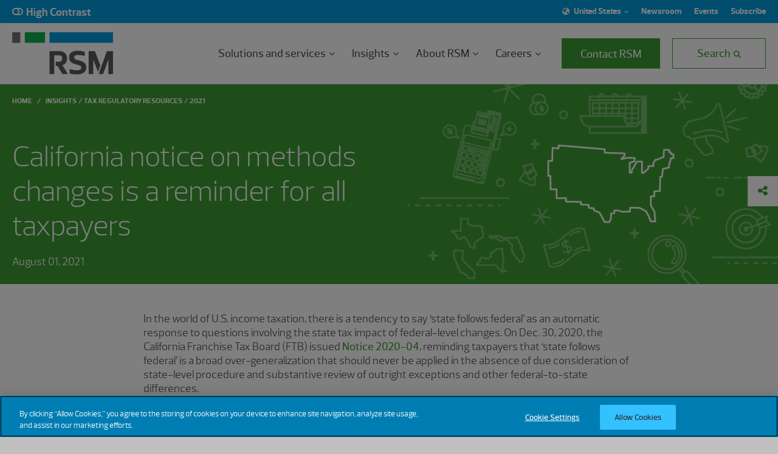

--- FILE ---
content_type: text/html;charset=utf-8
request_url: https://rsmus.com/insights/tax-alerts/2021/california-notice-on-methods-changes-is-a-reminder-for-all-taxpa.html
body_size: 17729
content:

<!DOCTYPE HTML>
<html lang="en">
    <head>
    <meta charset="UTF-8"/>
    <title>California notice on methods changes is a reminder for all taxpayers</title>
    <meta name="keywords" content="CFO,Income &amp; franchise tax,Clients &amp; prospects,Business tax,State &amp; local tax,Compliance,Alert,Tax executive,California,United States of America,North America"/>
    <meta name="description" content="Taxpayers should plan accordingly as the states are aware of the increase in accounting methods changes due to recent federal changes."/>
    <meta name="template" content="insight-detail"/>
    <meta name="viewport" content="width=device-width, initial-scale=1"/>

    
    

    

    
<meta name="viewport" content="width=device-width, initial-scale=1.0"/>



    <!-- OneTrust Cookies Consent Notice start for rsmus.com -->
    <script src="https://cdn.cookielaw.org/scripttemplates/otSDKStub.js" type="text/javascript" charset="UTF-8" data-domain-script="551d1556-2cb8-449c-aad9-5e09d62246c3"></script>
    
    <script type="text/javascript">
        function OptanonWrapper() {
            try {
                window.dispatchEvent(new CustomEvent('onetrust:consentUpdated'));
            } catch (e) {
                try {
                    var ev = document.createEvent('Event');
                    ev.initEvent('onetrust:consentUpdated', true, true);
                    window.dispatchEvent(ev);
                } catch (_) {}
            }
        }
    </script>
    <!-- OneTrust Cookies Consent Notice end for rsmus.com -->



    
    
<link rel="stylesheet" href="/etc.clientlibs/rsm/clientlibs/clientlib-base.lc-1763017738089-lc.min.css" type="text/css">






<link rel="stylesheet" href="https://cdnjs.cloudflare.com/ajax/libs/font-awesome/6.5.2/css/all.min.css"/>
<link rel="stylesheet" href="https://unpkg.com/swiper@7/swiper-bundle.min.css"/>
<script src="https://player.vimeo.com/api/player.js" type="text/plain" class="optanon-category-C0004"></script>
<script id="youtube_iframe" src="https://www.youtube.com/iframe_api" type="text/plain" class="optanon-category-C0004"></script>

<meta property="og:image" content="https://rsmus.com/content/dam/rsm/utility/social-share-default.jpg"/>
<meta property="og:image:secure" content="https://rsmus.com/content/dam/rsm/utility/social-share-default.jpg"/>
<meta property="og:image:url" content="https://rsmus.com/content/dam/rsm/utility/social-share-default.jpg"/>
<meta property="og:image:width" content="1200"/>
<meta property="og:image:height" content="630"/>
<meta name="og:title" content="California notice on methods changes is a reminder for all taxpayers"/>
<meta name="og:description" content="Taxpayers should plan accordingly as the states are aware of the increase in accounting methods changes due to recent federal changes."/>
<meta name="twitter:card" content="summary_large_image"/>
<meta name="twitter:title" content="California notice on methods changes is a reminder for all taxpayers"/>
<meta name="twitter:description" content="Taxpayers should plan accordingly as the states are aware of the increase in accounting methods changes due to recent federal changes."/>
<meta name="twitter:image:src" content="https://rsmus.com/content/dam/rsm/utility/social-share-default.jpg"/>
<meta name="twitter:image" content="https://rsmus.com/content/dam/rsm/utility/social-share-default.jpg"/>

    <script>
        function libraryload() {
            window.adobeDataLayer = window.adobeDataLayer || [];
            window.adobeDataLayer.push({ event: 'Library Loaded' });
        }
    </script>
    <script src="https://assets.adobedtm.com/625b9fbbf239/1234fc273d04/launch-59b5169dba4a.min.js" async onload="libraryload()"></script>

<meta name="pagetitle" content="California notice on methods changes is a reminder for all taxpayers"/>
<meta name="language"/>
<meta name="pagetag" content="rsm-sites:service/business-tax,rsm-sites:service/business-tax/state-local-tax,rsm-sites:service/business-tax/income-franchise-tax"/>
<meta name="tags" content="rsm-sites:content-type/alert,rsm-sites:service/business-tax,rsm-sites:service/business-tax/state-local-tax,rsm-sites:service/business-tax/income-franchise-tax,rsm-filters:role/tax-executive,rsm-filters:role/cfo,rsm-filters:world-region/north-america,rsm-filters:location/california,rsm-internal:purpose/compliance,rsm-internal:audience/client-prospect,rsm-filters:country/us"/>
<meta name="format-detection" content="telephone=no"/>
<script src="//unpkg.com/@ungap/custom-elements"></script>
<link rel="canonical" href="https://rsmus.com/insights/tax-alerts/2021/california-notice-on-methods-changes-is-a-reminder-for-all-taxpa.html"/>

<link rel="shortcut icon" href="/etc.clientlibs/rsm/clientlibs/clientlib-site/resources/favicon.ico" type="image/x-icon"/>
<link rel="icon" href="/etc.clientlibs/rsm/clientlibs/clientlib-site/resources/favicon.ico" type="image/x-icon"/>
<link rel="icon" type="image/png" sizes="16x16" href="/etc.clientlibs/rsm/clientlibs/clientlib-site/resources/favicon.ico"/>


<link rel="stylesheet" type="text/css" href="https://assets.sitescdn.net/answers-search-bar/v1.0/answers.css"/>


    <link rel="alternate" href="https://rsmus.com/insights/tax-alerts/2021/california-notice-on-methods-changes-is-a-reminder-for-all-taxpa.html" hreflang="en-us"/>

<script id="answers-templates" src="https://assets.sitescdn.net/answers-search-bar/v1.0/answerstemplates.compiled.min.js" type="text/plain" class="optanon-category-C0003"></script>
<script type="text/plain" class="optanon-category-C0003">
    function initAnswers() {

        if (location.hostname.indexOf("rsmcanada.com")!==-1 || location.href.indexOf("/content/rsm/ca") !== -1 || document.documentElement.lang == "en-CA")
        {
            ANSWERS.init({
                apiKey: "818a565f1ac6f8546341cec31cc73e42",
                experienceKey: "rsm-canada",
                experienceVersion: "PRODUCTION",
                locale: "en", // e.g. en
                businessId: "3551775",
                templateBundle: TemplateBundle.default,
                onReady: function() {
                    ANSWERS.addComponent("SearchBar", {
                        container: ".search_form",
                        name: "search-bar-ca", //Must be unique for every search bar on the same page
                        redirectUrl: "/content/rsm/ca/en/home/search.html",
                        placeholderText: "Ask us a question",
                        submitIcon: "rsm fas fa-search",
                    });

                    ANSWERS.addComponent("SearchBar", {
                        container: ".search_form-mobile",
                        name: "search-bar-ca-mobile", //Must be unique for every search bar on the same page
                        redirectUrl: "/content/rsm/ca/en/home/search.html",
                        placeholderText: "Ask us a question",
                        submitIcon: "rsm fas fa-search",
                    });
                },
            });
        }
        else  if (location.hostname.indexOf("rsmus.com")!==-1 || location.href.indexOf("/content/rsm/us") !== -1 || document.documentElement.lang == "en")
        {
            ANSWERS.init({
                apiKey: "818a565f1ac6f8546341cec31cc73e42",
                experienceKey: "answers",
                experienceVersion: "PRODUCTION",
                locale: "en", // e.g. en
                businessId: "3551775",
                templateBundle: TemplateBundle.default,
                onReady: function() {
                    ANSWERS.addComponent("SearchBar", {
                        container: ".search_form",
                        name: "search-bar", //Must be unique for every search bar on the same page
                        redirectUrl: "/content/rsm/us/en/home/search.html",
                        placeholderText: "Ask us a question",
                        submitIcon: "rsm fas fa-search",
                    });

                    ANSWERS.addComponent("SearchBar", {
                        container: ".search_form-mobile",
                        name: "search-bar-mobile", //Must be unique for every search bar on the same page
                        redirectUrl: "/content/rsm/us/en/home/search.html",
                        placeholderText: "Ask us a question",
                        submitIcon: "rsm fas fa-search",
                    });
                },
            });
        }
    }
</script>
<script src="https://assets.sitescdn.net/answers-search-bar/v1.0/answers.min.js" onload="(function(){
            if (window.TemplateBundle) { ANSWERS.domReady(initAnswers); return; }
            var t = document.getElementById('answers-templates');
            if (t) {
                t.addEventListener('load', function(){ ANSWERS.domReady(initAnswers); }, { once: true });
            } else {
                // Fallback: if template script tag is missing, attempt immediately
                ANSWERS.domReady(initAnswers);
            }
        })()" async defer type="text/plain" class="optanon-category-C0003"></script>



<!-- End of Yext Search Integration -->
    
    
    

    

    
    
<script src="/etc.clientlibs/rsm/clientlibs/clientlib-dependencies.lc-1763017738089-lc.min.js"></script>



    
    
<link rel="stylesheet" href="/etc.clientlibs/rsm/clientlibs/clientlib-dependencies.lc-1763017738089-lc.min.css" type="text/css">
<link rel="stylesheet" href="/etc.clientlibs/rsm/clientlibs/clientlib-site.lc-1763017738089-lc.min.css" type="text/css">



    

    
    
</head>
    <body class="base page basicpage rsmGreen" id="base-8994ca0e0a">
        
        
        
            




            



            
<div class="root responsivegrid">


<div class="aem-Grid aem-Grid--12 aem-Grid--default--12 ">
    
    <div class="experiencefragment aem-GridColumn aem-GridColumn--default--12">
<div id="experiencefragment-f72a11e11d" class="cmp-experiencefragment cmp-experiencefragment--header">



<div class="aem-Grid aem-Grid--12 aem-Grid--default--12 ">
    
    <div class="globalheader aem-GridColumn aem-GridColumn--default--12"><div class="cmp-global-header" data-cmp-is="cmp-global-header">
    <div class="cmp-global-header__top-nav">
  <div class="cmp-global-header__contrast-toggle"><button class="cmp-contrast-toggle" data-cmp-is="cmp-contrast-toggle" role="switch" aria-checked="false" aria-label="High contrast mode">
    <label class="switch">
        <span class="slider round"></span>
    </label>
    <p class="cmp-contrast-toggle__text">High Contrast</p>
</button></div>
  <div class="cmp-global-header__menu">
      <div class="cmp-global-header__region"><div data-cmp-is="cmp-region-selector" class="cmp-region-selector">
  <div class="cmp-region-selector__text" role="combobox" data-toggle="dropdown" aria-expanded="false" aria-haspopup="true" tabindex="0">
    <div class="dropdown-screenReader" aria-hidden="false">Dropdown language Selected region:</div>
    <em class="fas fa-globe-asia" aria-hidden="true"></em>
    <span class="region-selected">United States</span>
    <em class="fas fa-chevron-down" aria-hidden="true"></em>
    <em class="fas fa-chevron-up" aria-hidden="true"></em>
  </div>
  <div class="cmp-region-selector__countries" role="listbox">
    <ul class="region-group" role="group" aria-labelledby="region-_content_experience-fragments_rsm_us_en_site_header_master_jcr:content_root_globalheader_utility-navigation_region-selector-10696">
        <li id="region-_content_experience-fragments_rsm_us_en_site_header_master_jcr:content_root_globalheader_utility-navigation_region-selector-10696" class="region-group-title" role="presentation">Region</li>
      
        <li class="region-item ">
          <a class="cmp-region-selector__link" tabindex="0" href="https://www.rsm.global" target="_self" aria-label="Select region: Global">Global</a>
        </li>
      
        <li class="region-item ">
          <a class="cmp-region-selector__link" tabindex="0" href="https://www.rsm.global/africa" target="_self" aria-label="Select region: Africa">Africa</a>
        </li>
      
        <li class="region-item ">
          <a class="cmp-region-selector__link" tabindex="0" href="https://www.rsm.global/asia-pacific" target="_self" aria-label="Select region: Asia Pacific">Asia Pacific</a>
        </li>
      
        <li class="region-item ">
          <a class="cmp-region-selector__link" tabindex="0" href="https://www.rsm.global/europe" target="_self" aria-label="Select region: Europe">Europe</a>
        </li>
      
        <li class="region-item ">
          <a class="cmp-region-selector__link" tabindex="0" href="https://www.rsm.global/latinamerica/en" target="_self" aria-label="Select region: Latin America">Latin America</a>
        </li>
      
        <li class="region-item ">
          <a class="cmp-region-selector__link" tabindex="0" href="https://www.rsm.global/mena" target="_self" aria-label="Select region: MENA">MENA</a>
        </li>
      
        <li class="region-item ">
          <a class="cmp-region-selector__link" tabindex="0" href="https://www.rsm.global/north-america" target="_self" aria-label="Select region: North America">North America</a>
        </li>
      
    </ul>
    <ul class="country-group" role="group" aria-labelledby="country-_content_experience-fragments_rsm_us_en_site_header_master_jcr:content_root_globalheader_utility-navigation_region-selector-10696">
      <li class="region-group-title" role="presentation" id="country-_content_experience-fragments_rsm_us_en_site_header_master_jcr:content_root_globalheader_utility-navigation_region-selector-10696">Countries</li>
      
        <li class="country-item " style="display: none;">
          <a class="cmp-region-selector__link" tabindex="0" href="https://www.rsm.global/afghanistan/" target="_self" aria-label="Select country: Afghanistan">Afghanistan</a>
        </li>
      
        <li class="country-item " style="display: none;">
          <a class="cmp-region-selector__link" tabindex="0" href="https://www.rsm.global/albania" target="_self" aria-label="Select country: Albania">Albania</a>
        </li>
      
        <li class="country-item " style="display: none;">
          <a class="cmp-region-selector__link" tabindex="0" href="https://www.rsm.global/andorra/en" target="_self" aria-label="Select country: Andorra">Andorra</a>
        </li>
      
        <li class="country-item " style="display: none;">
          <a class="cmp-region-selector__link" tabindex="0" href="https://www.rsm.global/angola" target="_self" aria-label="Select country: Angola">Angola</a>
        </li>
      
        <li class="country-item " style="display: none;">
          <a class="cmp-region-selector__link" tabindex="0" href="https://www.rsm.global/argentina/en" target="_self" aria-label="Select country: Argentina">Argentina</a>
        </li>
      
        <li class="country-item " style="display: none;">
          <a class="cmp-region-selector__link" tabindex="0" href="https://www.rsm.global/australia" target="_self" aria-label="Select country: Australia">Australia</a>
        </li>
      
        <li class="country-item " style="display: none;">
          <a class="cmp-region-selector__link" tabindex="0" href="https://www.rsm.global/austria/en" target="_self" aria-label="Select country: Austria">Austria</a>
        </li>
      
        <li class="country-item " style="display: none;">
          <a class="cmp-region-selector__link" tabindex="0" href="https://www.rsm.global/azerbaijan/en" target="_self" aria-label="Select country: Azerbaijan">Azerbaijan</a>
        </li>
      
        <li class="country-item " style="display: none;">
          <a class="cmp-region-selector__link" tabindex="0" href="https://www.rsm.global/bahamas" target="_self" aria-label="Select country: Bahamas">Bahamas</a>
        </li>
      
        <li class="country-item " style="display: none;">
          <a class="cmp-region-selector__link" tabindex="0" href="https://www.rsm.global/bahrain" target="_self" aria-label="Select country: Bahrain">Bahrain</a>
        </li>
      
        <li class="country-item " style="display: none;">
          <a class="cmp-region-selector__link" tabindex="0" href="https://www.rsm.global/bangladesh" target="_self" aria-label="Select country: Bangladesh">Bangladesh</a>
        </li>
      
        <li class="country-item " style="display: none;">
          <a class="cmp-region-selector__link" tabindex="0" href="https://www.rsm.global/belgium/en" target="_self" aria-label="Select country: Belgium">Belgium</a>
        </li>
      
        <li class="country-item " style="display: none;">
          <a class="cmp-region-selector__link" tabindex="0" href="https://www.rsm.global/botswana" target="_self" aria-label="Select country: Botswana">Botswana</a>
        </li>
      
        <li class="country-item " style="display: none;">
          <a class="cmp-region-selector__link" tabindex="0" href="https://www.rsm.global/brazil/en" target="_self" aria-label="Select country: Brazil">Brazil</a>
        </li>
      
        <li class="country-item " style="display: none;">
          <a class="cmp-region-selector__link" tabindex="0" href="https://www.rsm.global/bulgaria" target="_self" aria-label="Select country: Bulgaria">Bulgaria</a>
        </li>
      
        <li class="country-item " style="display: none;">
          <a class="cmp-region-selector__link" tabindex="0" href="https://www.rsm.global/cambodia" target="_self" aria-label="Select country: Cambodia">Cambodia</a>
        </li>
      
        <li class="country-item " style="display: none;">
          <a class="cmp-region-selector__link" tabindex="0" href="https://rsmcanada.com" target="_self" aria-label="Select country: Canada">Canada</a>
        </li>
      
        <li class="country-item " style="display: none;">
          <a class="cmp-region-selector__link" tabindex="0" href="https://www.rsm.global/caymanislands" target="_self" aria-label="Select country: Cayman Islands">Cayman Islands</a>
        </li>
      
        <li class="country-item " style="display: none;">
          <a class="cmp-region-selector__link" tabindex="0" href="https://www.rsm.global/chad" target="_self" aria-label="Select country: Chad">Chad</a>
        </li>
      
        <li class="country-item " style="display: none;">
          <a class="cmp-region-selector__link" tabindex="0" href="https://www.rsm.global/channelislands" target="_self" aria-label="Select country: Channel Islands">Channel Islands</a>
        </li>
      
        <li class="country-item " style="display: none;">
          <a class="cmp-region-selector__link" tabindex="0" href="https://www.rsm.global/chile/en" target="_self" aria-label="Select country: Chile">Chile</a>
        </li>
      
        <li class="country-item " style="display: none;">
          <a class="cmp-region-selector__link" tabindex="0" href="https://www.rsm.global/china/en" target="_self" aria-label="Select country: China">China</a>
        </li>
      
        <li class="country-item " style="display: none;">
          <a class="cmp-region-selector__link" tabindex="0" href="https://www.rsm.global/colombia/en" target="_self" aria-label="Select country: Colombia">Colombia</a>
        </li>
      
        <li class="country-item " style="display: none;">
          <a class="cmp-region-selector__link" tabindex="0" href="https://www.rsm.global/costarica/en" target="_self" aria-label="Select country: Costa Rica">Costa Rica</a>
        </li>
      
        <li class="country-item " style="display: none;">
          <a class="cmp-region-selector__link" tabindex="0" href="https://www.rsm.global/croatia/en" target="_self" aria-label="Select country: Croatia">Croatia</a>
        </li>
      
        <li class="country-item " style="display: none;">
          <a class="cmp-region-selector__link" tabindex="0" href="https://www.rsm.global/cyprus" target="_self" aria-label="Select country: Cyprus">Cyprus</a>
        </li>
      
        <li class="country-item " style="display: none;">
          <a class="cmp-region-selector__link" tabindex="0" href="https://rsm.cz" target="_self" aria-label="Select country: Czech Republic">Czech Republic</a>
        </li>
      
        <li class="country-item " style="display: none;">
          <a class="cmp-region-selector__link" tabindex="0" href="https://www.rsm.global/denmark/en" target="_self" aria-label="Select country: Denmark">Denmark</a>
        </li>
      
        <li class="country-item " style="display: none;">
          <a class="cmp-region-selector__link" tabindex="0" href="https://www.rsm.global/dominicanrepublic/en" target="_self" aria-label="Select country: Dominican Republic">Dominican Republic</a>
        </li>
      
        <li class="country-item " style="display: none;">
          <a class="cmp-region-selector__link" tabindex="0" href="https://www.rsm.global/ecuador" target="_self" aria-label="Select country: Ecuador">Ecuador</a>
        </li>
      
        <li class="country-item " style="display: none;">
          <a class="cmp-region-selector__link" tabindex="0" href="https://www.rsm.global/egypt" target="_self" aria-label="Select country: Egypt">Egypt</a>
        </li>
      
        <li class="country-item " style="display: none;">
          <a class="cmp-region-selector__link" tabindex="0" href="https://www.rsm.global/elsalvador/en" target="_self" aria-label="Select country: El Salvador">El Salvador</a>
        </li>
      
        <li class="country-item " style="display: none;">
          <a class="cmp-region-selector__link" tabindex="0" href="https://www.rsm.global/gabon" target="_self" aria-label="Select country: Equatorial Guinea">Equatorial Guinea</a>
        </li>
      
        <li class="country-item " style="display: none;">
          <a class="cmp-region-selector__link" tabindex="0" href="https://www.rsm.global/eswatini" target="_self" aria-label="Select country: Eswatini">Eswatini</a>
        </li>
      
        <li class="country-item " style="display: none;">
          <a class="cmp-region-selector__link" tabindex="0" href="https://www.rsm.global/ethiopia" target="_self" aria-label="Select country: Ethiopia">Ethiopia</a>
        </li>
      
        <li class="country-item " style="display: none;">
          <a class="cmp-region-selector__link" tabindex="0" href="https://www.rsm.global/finland-contact-us" target="_self" aria-label="Select country: Finland">Finland</a>
        </li>
      
        <li class="country-item " style="display: none;">
          <a class="cmp-region-selector__link" tabindex="0" href="https://www.rsm.global/france/en" target="_self" aria-label="Select country: France">France</a>
        </li>
      
        <li class="country-item " style="display: none;">
          <a class="cmp-region-selector__link" tabindex="0" href="https://www.rsm.global/gabon" target="_self" aria-label="Select country: Gabon">Gabon</a>
        </li>
      
        <li class="country-item " style="display: none;">
          <a class="cmp-region-selector__link" tabindex="0" href="https://www.rsm.global/georgia/en" target="_self" aria-label="Select country: Georgia">Georgia</a>
        </li>
      
        <li class="country-item " style="display: none;">
          <a class="cmp-region-selector__link" tabindex="0" href="https://www.ebnerstolz.de/en/" target="_self" aria-label="Select country: Germany">Germany</a>
        </li>
      
        <li class="country-item " style="display: none;">
          <a class="cmp-region-selector__link" tabindex="0" href="https://www.rsm.global/africa" target="_self" aria-label="Select country: Ghana">Ghana</a>
        </li>
      
        <li class="country-item " style="display: none;">
          <a class="cmp-region-selector__link" tabindex="0" href="https://www.rsm.global/gibraltar" target="_self" aria-label="Select country: Gibraltar">Gibraltar</a>
        </li>
      
        <li class="country-item " style="display: none;">
          <a class="cmp-region-selector__link" tabindex="0" href="https://www.rsm.global/greece" target="_self" aria-label="Select country: Greece">Greece</a>
        </li>
      
        <li class="country-item " style="display: none;">
          <a class="cmp-region-selector__link" tabindex="0" href="https://www.rsm.global/guatemala/en" target="_self" aria-label="Select country: Guatemala">Guatemala</a>
        </li>
      
        <li class="country-item " style="display: none;">
          <a class="cmp-region-selector__link" tabindex="0" href="https://www.rsm.global/channelislands/guernsey" target="_self" aria-label="Select country: Guernsey">Guernsey</a>
        </li>
      
        <li class="country-item " style="display: none;">
          <a class="cmp-region-selector__link" tabindex="0" href="https://www.rsm.global/honduras/en" target="_self" aria-label="Select country: Honduras">Honduras</a>
        </li>
      
        <li class="country-item " style="display: none;">
          <a class="cmp-region-selector__link" tabindex="0" href="https://www.rsm.global/hongkong/en" target="_self" aria-label="Select country: Hong Kong SAR, China">Hong Kong SAR, China</a>
        </li>
      
        <li class="country-item " style="display: none;">
          <a class="cmp-region-selector__link" tabindex="0" href="https://www.rsm.hu" target="_self" aria-label="Select country: Hungary">Hungary</a>
        </li>
      
        <li class="country-item " style="display: none;">
          <a class="cmp-region-selector__link" tabindex="0" href="https://www.rsm.global/india" target="_self" aria-label="Select country: India">India</a>
        </li>
      
        <li class="country-item " style="display: none;">
          <a class="cmp-region-selector__link" tabindex="0" href="https://www.rsm.global/indonesia/en" target="_self" aria-label="Select country: Indonesia">Indonesia</a>
        </li>
      
        <li class="country-item " style="display: none;">
          <a class="cmp-region-selector__link" tabindex="0" href="https://www.rsm.global/iraq" target="_self" aria-label="Select country: Iraq">Iraq</a>
        </li>
      
        <li class="country-item " style="display: none;">
          <a class="cmp-region-selector__link" tabindex="0" href="https://www.rsm.global/ireland" target="_self" aria-label="Select country: Ireland (Republic of)">Ireland (Republic of)</a>
        </li>
      
        <li class="country-item " style="display: none;">
          <a class="cmp-region-selector__link" tabindex="0" href="https://www.rsm.global/israel/en" target="_self" aria-label="Select country: Israel">Israel</a>
        </li>
      
        <li class="country-item " style="display: none;">
          <a class="cmp-region-selector__link" tabindex="0" href="https://www.rsm.global/italy/en" target="_self" aria-label="Select country: Italy">Italy</a>
        </li>
      
        <li class="country-item " style="display: none;">
          <a class="cmp-region-selector__link" tabindex="0" href="https://www.rsm.global/ivory-coast" target="_self" aria-label="Select country: Ivory Coast">Ivory Coast</a>
        </li>
      
        <li class="country-item " style="display: none;">
          <a class="cmp-region-selector__link" tabindex="0" href="https://www.rsm.global/japan/en" target="_self" aria-label="Select country: Japan">Japan</a>
        </li>
      
        <li class="country-item " style="display: none;">
          <a class="cmp-region-selector__link" tabindex="0" href="https://www.rsm.global/channelislands/jersey" target="_self" aria-label="Select country: Jersey">Jersey</a>
        </li>
      
        <li class="country-item " style="display: none;">
          <a class="cmp-region-selector__link" tabindex="0" href="https://www.rsm.global/jordan" target="_self" aria-label="Select country: Jordan">Jordan</a>
        </li>
      
        <li class="country-item " style="display: none;">
          <a class="cmp-region-selector__link" tabindex="0" href="https://www.rsm.global/kazakhstan/en" target="_self" aria-label="Select country: Kazakhstan">Kazakhstan</a>
        </li>
      
        <li class="country-item " style="display: none;">
          <a class="cmp-region-selector__link" tabindex="0" href="https://www.rsm.global/kenya" target="_self" aria-label="Select country: Kenya">Kenya</a>
        </li>
      
        <li class="country-item " style="display: none;">
          <a class="cmp-region-selector__link" tabindex="0" href="https://www.rsm.global/korea/en" target="_self" aria-label="Select country: Korea">Korea</a>
        </li>
      
        <li class="country-item " style="display: none;">
          <a class="cmp-region-selector__link" tabindex="0" href="https://www.rsm.global/kosovo" target="_self" aria-label="Select country: Kosovo">Kosovo</a>
        </li>
      
        <li class="country-item " style="display: none;">
          <a class="cmp-region-selector__link" tabindex="0" href="https://www.rsm.global/kuwait" target="_self" aria-label="Select country: Kuwait">Kuwait</a>
        </li>
      
        <li class="country-item " style="display: none;">
          <a class="cmp-region-selector__link" tabindex="0" href="https://www.rsm.global/kyrgyzstan/en" target="_self" aria-label="Select country: Kyrgyzstan">Kyrgyzstan</a>
        </li>
      
        <li class="country-item " style="display: none;">
          <a class="cmp-region-selector__link" tabindex="0" href="https://www.rsm.global/lebanon" target="_self" aria-label="Select country: Lebanon">Lebanon</a>
        </li>
      
        <li class="country-item " style="display: none;">
          <a class="cmp-region-selector__link" tabindex="0" href="https://www.rsm.global/luxembourg" target="_self" aria-label="Select country: Luxembourg">Luxembourg</a>
        </li>
      
        <li class="country-item " style="display: none;">
          <a class="cmp-region-selector__link" tabindex="0" href="https://www.rsm.global/macedonia/en" target="_self" aria-label="Select country: Macedonia (Republic of North)">Macedonia (Republic of North)</a>
        </li>
      
        <li class="country-item " style="display: none;">
          <a class="cmp-region-selector__link" tabindex="0" href="https://www.rsm.global/malawi" target="_self" aria-label="Select country: Malawi">Malawi</a>
        </li>
      
        <li class="country-item " style="display: none;">
          <a class="cmp-region-selector__link" tabindex="0" href="https://www.rsm.global/malaysia" target="_self" aria-label="Select country: Malaysia">Malaysia</a>
        </li>
      
        <li class="country-item " style="display: none;">
          <a class="cmp-region-selector__link" tabindex="0" href="https://www.rsm.global/malta" target="_self" aria-label="Select country: Malta">Malta</a>
        </li>
      
        <li class="country-item " style="display: none;">
          <a class="cmp-region-selector__link" tabindex="0" href="https://www.rsm.global/mauritania" target="_self" aria-label="Select country: Mauritania">Mauritania</a>
        </li>
      
        <li class="country-item " style="display: none;">
          <a class="cmp-region-selector__link" tabindex="0" href="https://www.rsm.global/mauritius" target="_self" aria-label="Select country: Mauritius">Mauritius</a>
        </li>
      
        <li class="country-item " style="display: none;">
          <a class="cmp-region-selector__link" tabindex="0" href="https://www.rsm.global/mexico/en" target="_self" aria-label="Select country: Mexico">Mexico</a>
        </li>
      
        <li class="country-item " style="display: none;">
          <a class="cmp-region-selector__link" tabindex="0" href="https://www.rsm.global/morocco" target="_self" aria-label="Select country: Morocco">Morocco</a>
        </li>
      
        <li class="country-item " style="display: none;">
          <a class="cmp-region-selector__link" tabindex="0" href="https://www.rsm.global/mozambique/en" target="_self" aria-label="Select country: Mozambique">Mozambique</a>
        </li>
      
        <li class="country-item " style="display: none;">
          <a class="cmp-region-selector__link" tabindex="0" href="https://www.rsm.global/netherlands/en" target="_self" aria-label="Select country: Netherlands">Netherlands</a>
        </li>
      
        <li class="country-item " style="display: none;">
          <a class="cmp-region-selector__link" tabindex="0" href="https://www.rsm.global/newzealand" target="_self" aria-label="Select country: New Zealand">New Zealand</a>
        </li>
      
        <li class="country-item " style="display: none;">
          <a class="cmp-region-selector__link" tabindex="0" href="https://www.rsm.global/nicaragua/en" target="_self" aria-label="Select country: Nicaragua">Nicaragua</a>
        </li>
      
        <li class="country-item " style="display: none;">
          <a class="cmp-region-selector__link" tabindex="0" href="https://www.rsm.global/nigeria-contact-us" target="_self" aria-label="Select country: Nigeria">Nigeria</a>
        </li>
      
        <li class="country-item " style="display: none;">
          <a class="cmp-region-selector__link" tabindex="0" href="https://www.rsm.global/norway/en" target="_self" aria-label="Select country: Norway">Norway</a>
        </li>
      
        <li class="country-item " style="display: none;">
          <a class="cmp-region-selector__link" tabindex="0" href="https://www.rsm.global/oman" target="_self" aria-label="Select country: Oman">Oman</a>
        </li>
      
        <li class="country-item " style="display: none;">
          <a class="cmp-region-selector__link" tabindex="0" href="https://www.rsm.global/pakistan" target="_self" aria-label="Select country: Pakistan">Pakistan</a>
        </li>
      
        <li class="country-item " style="display: none;">
          <a class="cmp-region-selector__link" tabindex="0" href="https://www.rsm.global/palestine" target="_self" aria-label="Select country: Palestine">Palestine</a>
        </li>
      
        <li class="country-item " style="display: none;">
          <a class="cmp-region-selector__link" tabindex="0" href="https://www.rsm.global/panama/en" target="_self" aria-label="Select country: Panama">Panama</a>
        </li>
      
        <li class="country-item " style="display: none;">
          <a class="cmp-region-selector__link" tabindex="0" href="https://www.rsm.global/paraguay/en" target="_self" aria-label="Select country: Paraguay">Paraguay</a>
        </li>
      
        <li class="country-item " style="display: none;">
          <a class="cmp-region-selector__link" tabindex="0" href="https://www.rsm.global/peru/en" target="_self" aria-label="Select country: Peru">Peru</a>
        </li>
      
        <li class="country-item " style="display: none;">
          <a class="cmp-region-selector__link" tabindex="0" href="https://www.rsm.global/philippines" target="_self" aria-label="Select country: Philippines">Philippines</a>
        </li>
      
        <li class="country-item " style="display: none;">
          <a class="cmp-region-selector__link" tabindex="0" href="https://www.rsm.global/poland/en" target="_self" aria-label="Select country: Poland">Poland</a>
        </li>
      
        <li class="country-item " style="display: none;">
          <a class="cmp-region-selector__link" tabindex="0" href="https://www.rsm.global/portugal/en" target="_self" aria-label="Select country: Portugal">Portugal</a>
        </li>
      
        <li class="country-item " style="display: none;">
          <a class="cmp-region-selector__link" tabindex="0" href="https://www.rsm.global/puertorico" target="_self" aria-label="Select country: Puerto Rico">Puerto Rico</a>
        </li>
      
        <li class="country-item " style="display: none;">
          <a class="cmp-region-selector__link" tabindex="0" href="https://www.rsm.global/qatar" target="_self" aria-label="Select country: Qatar">Qatar</a>
        </li>
      
        <li class="country-item " style="display: none;">
          <a class="cmp-region-selector__link" tabindex="0" href="https://www.rsm.global/romania/en" target="_self" aria-label="Select country: Romania">Romania</a>
        </li>
      
        <li class="country-item " style="display: none;">
          <a class="cmp-region-selector__link" tabindex="0" href="https://www.rsm.global/gabon" target="_self" aria-label="Select country: Sao Tome &amp; Principe">Sao Tome &amp; Principe</a>
        </li>
      
        <li class="country-item " style="display: none;">
          <a class="cmp-region-selector__link" tabindex="0" href="https://www.rsm.global/saudiarabia" target="_self" aria-label="Select country: Saudi Arabia">Saudi Arabia</a>
        </li>
      
        <li class="country-item " style="display: none;">
          <a class="cmp-region-selector__link" tabindex="0" href="https://www.rsm.global/senegal" target="_self" aria-label="Select country: Senegal">Senegal</a>
        </li>
      
        <li class="country-item " style="display: none;">
          <a class="cmp-region-selector__link" tabindex="0" href="https://www.rsm.global/serbia/en" target="_self" aria-label="Select country: Serbia">Serbia</a>
        </li>
      
        <li class="country-item " style="display: none;">
          <a class="cmp-region-selector__link" tabindex="0" href="https://www.rsm.global/singapore" target="_self" aria-label="Select country: Singapore">Singapore</a>
        </li>
      
        <li class="country-item " style="display: none;">
          <a class="cmp-region-selector__link" tabindex="0" href="https://rsmsk.sk" target="_self" aria-label="Select country: Slovakia">Slovakia</a>
        </li>
      
        <li class="country-item " style="display: none;">
          <a class="cmp-region-selector__link" tabindex="0" href="https://www.rsm.global/southafrica" target="_self" aria-label="Select country: South Africa">South Africa</a>
        </li>
      
        <li class="country-item " style="display: none;">
          <a class="cmp-region-selector__link" tabindex="0" href="https://www.rsm.es/en" target="_self" aria-label="Select country: Spain">Spain</a>
        </li>
      
        <li class="country-item " style="display: none;">
          <a class="cmp-region-selector__link" tabindex="0" href="https://www.rsm.global/sri-lanka" target="_self" aria-label="Select country: Sri Lanka">Sri Lanka</a>
        </li>
      
        <li class="country-item " style="display: none;">
          <a class="cmp-region-selector__link" tabindex="0" href="https://www.rsm.global/eswatini" target="_self" aria-label="Select country: Swaziland">Swaziland</a>
        </li>
      
        <li class="country-item " style="display: none;">
          <a class="cmp-region-selector__link" tabindex="0" href="https://www.rsm.global/sweden/en" target="_self" aria-label="Select country: Sweden">Sweden</a>
        </li>
      
        <li class="country-item " style="display: none;">
          <a class="cmp-region-selector__link" tabindex="0" href="https://www.rsm.global/switzerland/en" target="_self" aria-label="Select country: Switzerland">Switzerland</a>
        </li>
      
        <li class="country-item " style="display: none;">
          <a class="cmp-region-selector__link" tabindex="0" href="https://www.rsm.global/taiwan/en" target="_self" aria-label="Select country: Taiwan">Taiwan</a>
        </li>
      
        <li class="country-item " style="display: none;">
          <a class="cmp-region-selector__link" tabindex="0" href="https://www.rsm.global/tajikistan/en" target="_self" aria-label="Select country: Tajikistan">Tajikistan</a>
        </li>
      
        <li class="country-item " style="display: none;">
          <a class="cmp-region-selector__link" tabindex="0" href="https://www.rsm.global/tanzania" target="_self" aria-label="Select country: Tanzania">Tanzania</a>
        </li>
      
        <li class="country-item " style="display: none;">
          <a class="cmp-region-selector__link" tabindex="0" href="https://www.rsm.global/thailand" target="_self" aria-label="Select country: Thailand">Thailand</a>
        </li>
      
        <li class="country-item " style="display: none;">
          <a class="cmp-region-selector__link" tabindex="0" href="https://www.rsm.global/tunisia-correspondent-firm" target="_self" aria-label="Select country: Tunisia">Tunisia</a>
        </li>
      
        <li class="country-item " style="display: none;">
          <a class="cmp-region-selector__link" tabindex="0" href="https://www.rsm.global/turkey/en" target="_self" aria-label="Select country: Turkey">Turkey</a>
        </li>
      
        <li class="country-item " style="display: none;">
          <a class="cmp-region-selector__link" tabindex="0" href="https://www.rsm.global/uae" target="_self" aria-label="Select country: UAE">UAE</a>
        </li>
      
        <li class="country-item " style="display: none;">
          <a class="cmp-region-selector__link" tabindex="0" href="https://www.rsm.global/uganda" target="_self" aria-label="Select country: Uganda">Uganda</a>
        </li>
      
        <li class="country-item " style="display: none;">
          <a class="cmp-region-selector__link" tabindex="0" href="https://www.rsm.global/ukraine/en" target="_self" aria-label="Select country: Ukraine">Ukraine</a>
        </li>
      
        <li class="country-item " style="display: none;">
          <a class="cmp-region-selector__link" tabindex="0" href="https://www.rsmuk.com" target="_self" aria-label="Select country: United Kingdom">United Kingdom</a>
        </li>
      
        <li class="country-item " style="display: none;">
          <a class="cmp-region-selector__link" tabindex="0" href="https://www.rsm.global/uruguay/en" target="_self" aria-label="Select country: Uruguay">Uruguay</a>
        </li>
      
        <li class="country-item " style="display: none;">
          <a class="cmp-region-selector__link" tabindex="0" href="https://www.rsm.global/venezuela/en" target="_self" aria-label="Select country: Venezuela">Venezuela</a>
        </li>
      
        <li class="country-item " style="display: none;">
          <a class="cmp-region-selector__link" tabindex="0" href="https://www.rsm.global/vietnam/en" target="_self" aria-label="Select country: Vietnam">Vietnam</a>
        </li>
      
        <li class="country-item " style="display: none;">
          <a class="cmp-region-selector__link" tabindex="0" href="https://www.rsm.global/zambia" target="_self" aria-label="Select country: Zambia">Zambia</a>
        </li>
      
        <li class="country-item " style="display: none;">
          <a class="cmp-region-selector__link" tabindex="0" href="https://www.rsm.global/zimbabwe" target="_self" aria-label="Select country: Zimbabwe">Zimbabwe</a>
        </li>
      
      
    </ul>
    <div tabindex="0" class="show-more" aria-label="Show more countries">
      <em class="fas fa-caret-down" aria-hidden="true"></em>
    </div>
  </div>
</div>



</div>
      <div class="cmp-global-header__multilist"><div data-cmp-is="cmp-multilist" class="cmp-multilist horizontal">
    <div class="cmp-multilist-item">
        <div class="cmp-multilist-item-title">
          <a class="cmp-multilist__item-link" aria-label="Newsroom" title="Newsroom" target="_self" href="/newsroom.html">
              Newsroom
          </a>
          
              
        </div>
        
    </div>
<div class="cmp-multilist-item">
        <div class="cmp-multilist-item-title">
          <a class="cmp-multilist__item-link" aria-label="Events" title="Events" target="_self" href="/events.html">
              Events
          </a>
          
              
        </div>
        
    </div>
<div class="cmp-multilist-item">
        <div class="cmp-multilist-item-title">
          <a class="cmp-multilist__item-link" aria-label="Subscribe" title="Subscribe" target="_blank" href="https://engage.rsmus.com/Subscribe-US-New-Subscription.html">
              Subscribe
          </a>
          
              
        </div>
        
    </div>

</div>

    

</div>
  </div>
</div>
    <div class="cmp-global-header__main-nav"><!-- Menu that holds everything -->
<div class="cmp-main-navigation" role="navigation" aria-label="RSM Main Navigation" data-cmp-is="navigation">
    <div class="navigation-live-region sr-only" aria-live="polite" aria-atomic="true" aria-hidden="true"></div>
    <div class="cmp-main-navigation-content">
        <div class="cmp-main-navigation-logo">
          <div data-cmp-is="image" data-cmp-lazythreshold="0" data-cmp-src="/content/experience-fragments/rsm/us/en/site/header/master/_jcr_content/root/globalheader/mainnav/logo.coreimg{.width}.png/1648142668633/logo.png" data-asset="/content/dam/rsm/utility/logo.png" data-asset-id="8de86c2b-f4f8-48a0-aedb-65c19008686a" data-title="RSM corporate logo" data-cmp-include-lightbox="false" id="image-9e74452840" class="cmp-image 
      " itemscope itemtype="http://schema.org/ImageObject">
    
    
        <a class="cmp-image__link " href="/content/rsm/us/en/home.html" data-cmp-hook-image="link">
            
    
        
        <img tabindex="-1" src="/content/experience-fragments/rsm/us/en/site/header/master/_jcr_content/root/globalheader/mainnav/logo.coreimg.png/1648142668633/logo.png" class="cmp-image__image" itemprop="contentUrl" data-cmp-hook-image="image" alt="RSM corporate logo"/>
        
    

        </a>
        
    
    <div class="open">
        
    </div> 
    
</div>

    


  
        </div>
        <div class="cmp-main-navigation-menu">
            <div class="menu-button">
                <button class="cmp-main-navigation__mobile-open" aria-label="Open Main Navigation Menu" aria-expanded="false" aria-controls="mobile-menu-content">
                    <i class="fas fa-bars" aria-hidden="true"></i>
                </button>
            </div>
            <div class="menu-content" id="mobile-menu-content" aria-hidden="true">
                <div class="cmp-main-navigation__bar">
                    <button class="cmp-main-navigation__mobile-close" aria-label="Close Main Navigation Menu">
                        <i class="fas fa-times cmp-main-navigation__mobile-close" aria-hidden="true"></i>
                    </button>
                    <div class="cmp-main-navigation-logo">
                      <div data-cmp-is="image" data-cmp-lazythreshold="0" data-cmp-src="/content/experience-fragments/rsm/us/en/site/header/master/_jcr_content/root/globalheader/mainnav/logo.coreimg{.width}.png/1648142668633/logo.png" data-asset="/content/dam/rsm/utility/logo.png" data-asset-id="8de86c2b-f4f8-48a0-aedb-65c19008686a" data-title="RSM corporate logo" data-cmp-include-lightbox="false" id="image-9e74452840" class="cmp-image 
      " itemscope itemtype="http://schema.org/ImageObject">
    
    
        <a class="cmp-image__link " href="/content/rsm/us/en/home.html" data-cmp-hook-image="link">
            
    
        
        <img tabindex="-1" src="/content/experience-fragments/rsm/us/en/site/header/master/_jcr_content/root/globalheader/mainnav/logo.coreimg.png/1648142668633/logo.png" class="cmp-image__image" itemprop="contentUrl" data-cmp-hook-image="image" alt="RSM corporate logo"/>
        
    

        </a>
        
    
    <div class="open">
        
    </div> 
    
</div>

    


  
                    </div>
                </div>
                <div>
                  <!-- Menu Navigation Items -->
<nav class="cmp-mega-navigation" role="tablist" aria-label="RSM Main Navigation" data-cmp-is="navigation">   
    <div class="cmp-main-navigation-item">
        <button class="navigation-item" role="tab" aria-selected="false" aria-controls="tabpanel-0" id="tab-0" aria-expanded="false" aria-haspopup="true" aria-label="Solutions and services - Explore RSM's Solutions and services menu item. Use arrow keys to navigate between navigation items. Use tab to navigate into the sub menu categories.">Solutions and services
          <em class="fas fa-chevron-down" aria-hidden="true"></em>
          <em class="fas fa-chevron-up" aria-hidden="true"></em>
        </button>
        <div class="navigation-content" role="tabpanel" id="tabpanel-0" aria-hidden="true" data-nav-item-id="tab-0"><div class="xfpage page basicpage">



<div class="aem-Grid aem-Grid--12 aem-Grid--default--12 ">
    
    <div class="megamenu tabs aem-GridColumn aem-GridColumn--default--12"><!-- Submenu dropdown -->
<div role="tabpanel" id="tabs-solution-service" data-cmp-is="tabs" class="cmp-tabs vertical row " style="min-height:0px;" aria-label="RSM Mega Menu">
  <div class="col-main">
    <div class="cmp-tabs-title">Explore RSM&#39;s solutions and services</div>
    <div class="cmp-tabs-sub-title"></div>
    <div role="tablist" aria-multiselectable="false" class="cmp-tabs-items menu">
      
      <button role="tab" id="tabs-solution-service-item-0-tab-1" class="cmp-tabs__tab menu cmp-tabs-item" aria-controls="tabs-solution-service-item-0-tabpanel-1" aria-selected="false" tabindex="0" aria-label="Industry category - Use arrow keys to navigate between categories. Use tab to navigate into the category's sub items." data-cmp-hook-tabs="tab">
        
        <span class="cmp-tabs__container">Industry</span>
      </button>
    
      
      <button role="tab" id="tabs-solution-service-item-1-tab-2" class="cmp-tabs__tab menu cmp-tabs-item" aria-controls="tabs-solution-service-item-1-tabpanel-2" aria-selected="false" tabindex="0" aria-label="Services category - Use arrow keys to navigate between categories. Use tab to navigate into the category's sub items." data-cmp-hook-tabs="tab">
        
        <span class="cmp-tabs__container">Services</span>
      </button>
    
      
      <button role="tab" id="tabs-solution-service-item-2-tab-3" class="cmp-tabs__tab menu cmp-tabs-item" aria-controls="tabs-solution-service-item-2-tabpanel-3" aria-selected="false" tabindex="0" aria-label="Technologies category - Use arrow keys to navigate between categories. Use tab to navigate into the category's sub items." data-cmp-hook-tabs="tab">
        
        <span class="cmp-tabs__container">Technologies</span>
      </button>
    </div>
  </div>
  <div class="cmp-tabs-content menu col-tabs">
    <div id="tabs-solution-service-item-0-tabpanel-1" role="tabpanel" aria-hidden="true" class="cmp-tabs__tabpanel" data-cmp-hook-tabs="tabpanel"><div class="container responsivegrid">
  <div id="container-97ee162567" class="cmp-container           ta-left vertical-ta-center   ">
    
    <div class="cmp-container_container">
      
      
      
      
      
    
    <div>
        
        <div class="columncontainer">











<div class="column-container          ">
       
    <div class="wrap    c-thirds   ">
        <div class="container responsivegrid cmp-section__item">
  <div id="container-65e137a25a" class="cmp-container         p-t-2rem  ta-left vertical-ta-center   ">
    
    <div class="cmp-container_container">
      
      
      
      
      
    
    <div>
        
        <div class="multilist"><div data-cmp-is="cmp-multilist" class="cmp-multilist vertical">
    <div class="cmp-multilist-item">
        <div class="cmp-multilist-item-title">
          <a class="cmp-multilist__item-link" aria-label="Asset management" title="Asset management" target="_self" href="/industries/asset-management.html">
              Asset management
          </a>
          
              
        </div>
        
    </div>
<div class="cmp-multilist-item">
        <div class="cmp-multilist-item-title">
          <a class="cmp-multilist__item-link" aria-label="Automotive" title="Automotive" target="_self" href="/industries/automotive.html">
              Automotive
          </a>
          
              
        </div>
        
    </div>
<div class="cmp-multilist-item">
        <div class="cmp-multilist-item-title">
          <a class="cmp-multilist__item-link" aria-label="Business services" title="Business services" target="_self" href="/industries/business-services.html">
              Business services
          </a>
          
              
        </div>
        
    </div>
<div class="cmp-multilist-item">
        <div class="cmp-multilist-item-title">
          <a class="cmp-multilist__item-link" aria-label="Capital markets" title="Capital markets" target="_self" href="/industries/capital-markets.html">
              Capital markets
          </a>
          
              
        </div>
        
    </div>
<div class="cmp-multilist-item">
        <div class="cmp-multilist-item-title">
          <a class="cmp-multilist__item-link" aria-label="Construction" title="Construction" target="_self" href="/industries/construction.html">
              Construction
          </a>
          
              
        </div>
        
    </div>
<div class="cmp-multilist-item">
        <div class="cmp-multilist-item-title">
          <a class="cmp-multilist__item-link" aria-label="Consumer goods" title="Consumer goods" target="_self" href="/industries/consumer-goods.html">
              Consumer goods
          </a>
          
              
        </div>
        
    </div>
<div class="cmp-multilist-item">
        <div class="cmp-multilist-item-title">
          <a class="cmp-multilist__item-link" aria-label="Energy" title="Energy" target="_self" href="/industries/energy.html">
              Energy
          </a>
          
              
        </div>
        
    </div>
<div class="cmp-multilist-item">
        <div class="cmp-multilist-item-title">
          <a class="cmp-multilist__item-link" aria-label="Financial institutions" title="Financial institutions" target="_self" href="/industries/financial-institutions.html">
              Financial institutions
          </a>
          
              
        </div>
        
    </div>

</div>

    

</div>

        
    </div>

    </div>
  </div>
</div>
<div class="container responsivegrid cmp-section__item">
  <div id="container-93c28aa133" class="cmp-container       p-l-5rem  p-t-2rem  ta-left vertical-ta-center   ">
    
    <div class="cmp-container_container">
      
      
      
      
      
    
    <div>
        
        <div class="multilist"><div data-cmp-is="cmp-multilist" class="cmp-multilist vertical">
    <div class="cmp-multilist-item">
        <div class="cmp-multilist-item-title">
          <a class="cmp-multilist__item-link" aria-label="Financial services" title="Financial services" target="_self" href="/industries/financial-services.html">
              Financial services
          </a>
          
              
        </div>
        
    </div>
<div class="cmp-multilist-item">
        <div class="cmp-multilist-item-title">
          <a class="cmp-multilist__item-link" aria-label="Food and beverage" title="Food and beverage" target="_self" href="/industries/food-and-beverage.html">
              Food and beverage
          </a>
          
              
        </div>
        
    </div>
<div class="cmp-multilist-item">
        <div class="cmp-multilist-item-title">
          <a class="cmp-multilist__item-link" aria-label="Government" title="Government" target="_self" href="/industries/government.html">
              Government
          </a>
          
              
        </div>
        
    </div>
<div class="cmp-multilist-item">
        <div class="cmp-multilist-item-title">
          <a class="cmp-multilist__item-link" aria-label="Government  contracting" title="Government  contracting" target="_self" href="/industries/government-contracting.html">
              Government  contracting
          </a>
          
              
        </div>
        
    </div>
<div class="cmp-multilist-item">
        <div class="cmp-multilist-item-title">
          <a class="cmp-multilist__item-link" aria-label="Health care" title="Health care" target="_self" href="/industries/health-care.html">
              Health care
          </a>
          
              
        </div>
        
    </div>
<div class="cmp-multilist-item">
        <div class="cmp-multilist-item-title">
          <a class="cmp-multilist__item-link" aria-label="Insurance" title="Insurance" target="_self" href="/industries/insurance.html">
              Insurance
          </a>
          
              
        </div>
        
    </div>
<div class="cmp-multilist-item">
        <div class="cmp-multilist-item-title">
          <a class="cmp-multilist__item-link" aria-label="Life sciences" title="Life sciences" target="_self" href="/industries/life-sciences.html">
              Life sciences
          </a>
          
              
        </div>
        
    </div>
<div class="cmp-multilist-item">
        <div class="cmp-multilist-item-title">
          <a class="cmp-multilist__item-link" aria-label="Manufacturing" title="Manufacturing" target="_self" href="/industries/manufacturing.html">
              Manufacturing
          </a>
          
              
        </div>
        
    </div>

</div>

    

</div>

        
    </div>

    </div>
  </div>
</div>
<div class="container responsivegrid cmp-section__item">
  <div id="container-00871dc526" class="cmp-container         p-t-2rem  ta-left vertical-ta-center   ">
    
    <div class="cmp-container_container">
      
      
      
      
      
    
    <div>
        
        <div class="multilist"><div data-cmp-is="cmp-multilist" class="cmp-multilist vertical">
    <div class="cmp-multilist-item">
        <div class="cmp-multilist-item-title">
          <a class="cmp-multilist__item-link" aria-label="Nonprofit and education" title="Nonprofit and education" target="_self" href="/industries/nonprofit-and-education.html">
              Nonprofit and education
          </a>
          
              
        </div>
        
    </div>
<div class="cmp-multilist-item">
        <div class="cmp-multilist-item-title">
          <a class="cmp-multilist__item-link" aria-label="Private equity" title="Private equity" target="_self" href="/industries/private-equity.html">
              Private equity
          </a>
          
              
        </div>
        
    </div>
<div class="cmp-multilist-item">
        <div class="cmp-multilist-item-title">
          <a class="cmp-multilist__item-link" aria-label="Professional services" title="Professional services" target="_self" href="/industries/professional-services.html">
              Professional services
          </a>
          
              
        </div>
        
    </div>
<div class="cmp-multilist-item">
        <div class="cmp-multilist-item-title">
          <a class="cmp-multilist__item-link" aria-label="Real estate" title="Real estate" target="_self" href="/industries/real-estate.html">
              Real estate
          </a>
          
              
        </div>
        
    </div>
<div class="cmp-multilist-item">
        <div class="cmp-multilist-item-title">
          <a class="cmp-multilist__item-link" aria-label="Retail" title="Retail" target="_self" href="/industries/retail.html">
              Retail
          </a>
          
              
        </div>
        
    </div>
<div class="cmp-multilist-item">
        <div class="cmp-multilist-item-title">
          <a class="cmp-multilist__item-link" aria-label="Specialty finance" title="Specialty finance" target="_self" href="/industries/specialty-finance.html">
              Specialty finance
          </a>
          
              
        </div>
        
    </div>
<div class="cmp-multilist-item">
        <div class="cmp-multilist-item-title">
          <a class="cmp-multilist__item-link" aria-label="Technology companies" title="Technology companies" target="_self" href="/industries/technology.html">
              Technology companies
          </a>
          
              
        </div>
        
    </div>
<div class="cmp-multilist-item">
        <div class="cmp-multilist-item-title">
          <a class="cmp-multilist__item-link" aria-label="See all industries" title="See all industries" target="_self" href="/industries.html">
              See all industries
          </a>
          
              
        </div>
        
    </div>

</div>

    

</div>

        
    </div>

    </div>
  </div>
</div>

    </div>
</div></div>

        
    </div>

    </div>
  </div>
</div>
</div>
<div id="tabs-solution-service-item-1-tabpanel-2" role="tabpanel" aria-hidden="true" class="cmp-tabs__tabpanel" data-cmp-hook-tabs="tabpanel"><div class="container responsivegrid">
  <div id="container-4246d58bba" class="cmp-container           ta-left vertical-ta-center   ">
    
    <div class="cmp-container_container">
      
      
      
      
      
    
    <div>
        
        <div class="columncontainer">











<div class="column-container          ">
       
    <div class="wrap  c-full     ">
        <div class="container responsivegrid cmp-section__item">
  <div id="container-8b35d79cec" class="cmp-container           ta-left vertical-ta-center light-text  ">
    
    <div class="cmp-container_container">
      
      
      
      
      
    
    <div>
        
        <div class="linklist"><div data-cmp-is="cmp-linklist" class="cmp-linklist">
    
    <ul class="cmp-linklist__items twocol">
        <li class="cmp-linklist__item">
            <a tabindex="0" aria-label="AI, analytics and cloud services" title="AI, analytics and cloud services" href="/services/digital-transformation.html" target="_self">
            <span>AI, analytics and cloud services</span>
            
        </a>
        </li>
<li class="cmp-linklist__item">
            <a tabindex="0" aria-label="Audit and assurance" title="Audit and assurance" href="/services/audit-services.html" target="_self">
            <span>Audit and assurance</span>
            
        </a>
        </li>
<li class="cmp-linklist__item">
            <a tabindex="0" aria-label="Business applications" title="Business applications" href="/technologies/strategic-technology-alliances.html" target="_self">
            <span>Business applications</span>
            
        </a>
        </li>
<li class="cmp-linklist__item">
            <a tabindex="0" aria-label="Family office services" title="Family office services" href="/services/family-office.html" target="_self">
            <span>Family office services</span>
            
        </a>
        </li>
<li class="cmp-linklist__item">
            <a tabindex="0" aria-label="Financial consulting" title="Financial consulting" href="/services/financial-management.html" target="_self">
            <span>Financial consulting</span>
            
        </a>
        </li>
<li class="cmp-linklist__item">
            <a tabindex="0" aria-label="Global business services" title="Global business services" href="/services/global-services.html" target="_self">
            <span>Global business services</span>
            
        </a>
        </li>
<li class="cmp-linklist__item">
            <a tabindex="0" aria-label="Managed services and outsourced solutions" title="Managed services and outsourced solutions" href="/services/managed-services.html" target="_self">
            <span>Managed services and outsourced solutions</span>
            
        </a>
        </li>
<li class="cmp-linklist__item">
            <a tabindex="0" aria-label="Management consulting" title="Management consulting" href="/services/business-strategy-operations.html" target="_self">
            <span>Management consulting</span>
            
        </a>
        </li>
<li class="cmp-linklist__item">
            <a tabindex="0" aria-label="Deal services" title="Deal services" href="/services/merger-acquisition.html" target="_self">
            <span>Deal services</span>
            
        </a>
        </li>
<li class="cmp-linklist__item">
            <a tabindex="0" aria-label="Private client" title="Private client" href="/services/private-client-services.html" target="_self">
            <span>Private client</span>
            
        </a>
        </li>
<li class="cmp-linklist__item">
            <a tabindex="0" aria-label="Private company" title="Private company" href="/services/private-company-services.html" target="_self">
            <span>Private company</span>
            
        </a>
        </li>
<li class="cmp-linklist__item">
            <a tabindex="0" aria-label="Public company" title="Public company" href="/services/public-company-services.html" target="_self">
            <span>Public company</span>
            
        </a>
        </li>
<li class="cmp-linklist__item">
            <a tabindex="0" aria-label="Risk consulting" title="Risk consulting" href="/services/risk-fraud-cybersecurity.html" target="_self">
            <span>Risk consulting</span>
            
        </a>
        </li>
<li class="cmp-linklist__item">
            <a tabindex="0" aria-label="Sustainability services" title="Sustainability services" href="/services/sustainability-esg-consulting-solutions-services.html" target="_self">
            <span>Sustainability services</span>
            
        </a>
        </li>
<li class="cmp-linklist__item">
            <a tabindex="0" aria-label="Tax services" title="Tax services" href="/services/business-tax.html" target="_self">
            <span>Tax services</span>
            
        </a>
        </li>
<li class="cmp-linklist__item">
            <a tabindex="0" aria-label="See all services and capabilities" title="See all services and capabilities" href="/services.html" target="_self">
            <span>See all services and capabilities</span>
            
        </a>
        </li>

    </ul>
</div>

    

</div>

        
    </div>

    </div>
  </div>
</div>

    </div>
</div></div>

        
    </div>

    </div>
  </div>
</div>
</div>
<div id="tabs-solution-service-item-2-tabpanel-3" role="tabpanel" aria-hidden="true" class="cmp-tabs__tabpanel" data-cmp-hook-tabs="tabpanel"><div class="container responsivegrid">
  <div id="container-87bb6f704b" class="cmp-container           ta-left vertical-ta-center   ">
    
    <div class="cmp-container_container">
      
      
      
      
      
    
    <div>
        
        <div class="columncontainer">











<div class="column-container          ">
       
    <div class="wrap   c-half    ">
        <div class="container responsivegrid cmp-section__item">
  <div id="container-fc16fc7172" class="cmp-container           ta-left vertical-ta-center light-text  ">
    
    <div class="cmp-container_container">
      
      
      
      
      
    
    <div>
        
        <div class="title"><div class="cmp-title">
    <h4 class="cmp-title__text light-text">
        Technology alliance platforms
    </h4>
</div>

    

</div>
<div class="columncontainer">











<div class="column-container          ">
       
    <div class="wrap   c-half    ">
        <div class="container responsivegrid cmp-section__item">
  <div id="container-013371e884" class="cmp-container           ta-left vertical-ta-top light-text  ">
    
    <div class="cmp-container_container">
      
      
      
      
      
    
    <div>
        
        <div class="linklist"><div data-cmp-is="cmp-linklist" class="cmp-linklist">
    
    <ul class="cmp-linklist__items onecol">
        <li class="cmp-linklist__item">
            <a tabindex="0" aria-label="BlackLine" title="BlackLine" href="/technologies/blackline.html" target="_self">
            <span>BlackLine</span>
            
        </a>
        </li>
<li class="cmp-linklist__item">
            <a tabindex="0" aria-label="Boomi" title="Boomi" href="/technologies/boomi-services.html" target="_self">
            <span>Boomi</span>
            
        </a>
        </li>
<li class="cmp-linklist__item">
            <a tabindex="0" aria-label="Cisco" title="Cisco" href="/technologies/cisco.html" target="_self">
            <span>Cisco</span>
            
        </a>
        </li>
<li class="cmp-linklist__item">
            <a tabindex="0" aria-label="Dayforce" title="Dayforce" href="/technologies/dayforce.html" target="_self">
            <span>Dayforce</span>
            
        </a>
        </li>
<li class="cmp-linklist__item">
            <a tabindex="0" aria-label="Microsoft" title="Microsoft" href="/technologies/microsoft.html" target="_self">
            <span>Microsoft</span>
            
        </a>
        </li>
<li class="cmp-linklist__item">
            <a tabindex="0" aria-label="NetSuite" title="NetSuite" href="/technologies/netsuite.html" target="_self">
            <span>NetSuite</span>
            
        </a>
        </li>

    </ul>
</div>

    

</div>

        
    </div>

    </div>
  </div>
</div>
<div class="container responsivegrid cmp-section__item">
  <div id="container-b99c4746cc" class="cmp-container           ta-left vertical-ta-center   ">
    
    <div class="cmp-container_container">
      
      
      
      
      
    
    <div>
        
        <div class="linklist"><div data-cmp-is="cmp-linklist" class="cmp-linklist">
    
    <ul class="cmp-linklist__items onecol">
        <li class="cmp-linklist__item">
            <a tabindex="0" aria-label="Sage Intacct" title="Sage Intacct" href="/technologies/sage-intacct.html" target="_self">
            <span>Sage Intacct</span>
            
        </a>
        </li>
<li class="cmp-linklist__item">
            <a tabindex="0" aria-label="Salesforce" title="Salesforce" href="/technologies/salesforce.html" target="_self">
            <span>Salesforce</span>
            
        </a>
        </li>
<li class="cmp-linklist__item">
            <a tabindex="0" aria-label="ServiceNow" title="ServiceNow" href="/technologies/servicenow.html" target="_self">
            <span>ServiceNow</span>
            
        </a>
        </li>
<li class="cmp-linklist__item">
            <a tabindex="0" aria-label="UKG" title="UKG" href="/technologies/ukg.html" target="_self">
            <span>UKG</span>
            
        </a>
        </li>
<li class="cmp-linklist__item">
            <a tabindex="0" aria-label="See all strategic technology alliances" title="See all strategic technology alliances" href="/technologies/strategic-technology-alliances.html" target="_self">
            <span>See all strategic technology alliances</span>
            
        </a>
        </li>

    </ul>
</div>

    

</div>

        
    </div>

    </div>
  </div>
</div>

    </div>
</div></div>

        
    </div>

    </div>
  </div>
</div>
<div class="container responsivegrid cmp-section__item">
  <div id="container-64db5c83c2" class="cmp-container           ta-left vertical-ta-top light-text  ">
    
    <div class="cmp-container_container">
      
      
      
      
      
    
    <div>
        
        <div class="linklist"><div data-cmp-is="cmp-linklist" class="cmp-linklist">
    <div class="cmp-linklist__title">RSM platforms
        <em class="fas fa-plus"></em>
        <em class="fas fa-minus"></em>
    </div>
    <ul class="cmp-linklist__items onecol">
        <li class="cmp-linklist__item">
            <a tabindex="0" aria-label="CorporateSight" title="CorporateSight" href="/technologies/corporatesight.html" target="_self">
            <span>CorporateSight</span>
            
        </a>
        </li>
<li class="cmp-linklist__item">
            <a tabindex="0" aria-label="FamilySight" title="FamilySight" href="/technologies/familysight.html" target="_self">
            <span>FamilySight</span>
            
        </a>
        </li>
<li class="cmp-linklist__item">
            <a tabindex="0" aria-label="PartnerSight" title="PartnerSight" href="/technologies/partnersight.html" target="_self">
            <span>PartnerSight</span>
            
        </a>
        </li>

    </ul>
</div>

    

</div>

        
    </div>

    </div>
  </div>
</div>

    </div>
</div></div>

        
    </div>

    </div>
  </div>
</div>
</div>

  </div>
</div>

    

</div>

    
</div>
</div>
</div>
    </div>
<div class="cmp-main-navigation-item">
        <button class="navigation-item" role="tab" aria-selected="false" aria-controls="tabpanel-1" id="tab-1" aria-expanded="false" aria-haspopup="true" aria-label="Insights - Explore RSM's Insights menu item. Use arrow keys to navigate between navigation items. Use tab to navigate into the sub menu categories.">Insights
          <em class="fas fa-chevron-down" aria-hidden="true"></em>
          <em class="fas fa-chevron-up" aria-hidden="true"></em>
        </button>
        <div class="navigation-content" role="tabpanel" id="tabpanel-1" aria-hidden="true" data-nav-item-id="tab-1"><div class="xfpage page basicpage">



<div class="aem-Grid aem-Grid--12 aem-Grid--default--12 ">
    
    <div class="megamenu tabs aem-GridColumn aem-GridColumn--default--12"><!-- Submenu dropdown -->
<div role="tabpanel" id="insight-tab" data-cmp-is="tabs" class="cmp-tabs vertical row " style="min-height:0px;" aria-label="RSM Mega Menu">
  <div class="col-main">
    <div class="cmp-tabs-title">Explore RSM insights</div>
    <div class="cmp-tabs-sub-title">Perspectives to help you get ahead</div>
    <div role="tablist" aria-multiselectable="false" class="cmp-tabs-items menu">
      
      <button role="tab" id="insight-tab-item-0-tab-1" class="cmp-tabs__tab menu cmp-tabs-item" aria-controls="insight-tab-item-0-tabpanel-1" aria-selected="false" tabindex="0" aria-label="By topic category - Use arrow keys to navigate between categories. Use tab to navigate into the category's sub items." data-cmp-hook-tabs="tab">
        
        <span class="cmp-tabs__container">By topic</span>
      </button>
    
      
      <button role="tab" id="insight-tab-item-1-tab-2" class="cmp-tabs__tab menu cmp-tabs-item" aria-controls="insight-tab-item-1-tabpanel-2" aria-selected="false" tabindex="0" aria-label="By industry category - Use arrow keys to navigate between categories. Use tab to navigate into the category's sub items." data-cmp-hook-tabs="tab">
        
        <span class="cmp-tabs__container">By industry</span>
      </button>
    
      
      <button role="tab" id="insight-tab-item-2-tab-3" class="cmp-tabs__tab menu cmp-tabs-item" aria-controls="insight-tab-item-2-tabpanel-3" aria-selected="false" tabindex="0" aria-label="By service area category - Use arrow keys to navigate between categories. Use tab to navigate into the category's sub items." data-cmp-hook-tabs="tab">
        
        <span class="cmp-tabs__container">By service area</span>
      </button>
    
      
      <button role="tab" id="insight-tab-item-3-tab-4" class="cmp-tabs__tab menu cmp-tabs-item" aria-controls="insight-tab-item-3-tabpanel-4" aria-selected="false" tabindex="0" aria-label="By technology platform category - Use arrow keys to navigate between categories. Use tab to navigate into the category's sub items." data-cmp-hook-tabs="tab">
        
        <span class="cmp-tabs__container">By technology platform</span>
      </button>
    </div>
  </div>
  <div class="cmp-tabs-content menu col-tabs">
    <div id="insight-tab-item-0-tabpanel-1" role="tabpanel" aria-hidden="true" class="cmp-tabs__tabpanel" data-cmp-hook-tabs="tabpanel"><div class="container responsivegrid">
  <div id="container-91ab3d4bef" class="cmp-container           ta-left vertical-ta-center light-text full-width ">
    
    <div class="cmp-container_container">
      
      
      
      
      
    
    <div>
        
        <div class="columncontainer">











<div class="column-container          ">
       
    <div class="wrap   c-half    ">
        <div class="container responsivegrid cmp-section__item">
  <div id="container-23ff3d8def" class="cmp-container m-l-em12          ta-left vertical-ta-center light-text  ">
    
    <div class="cmp-container_container">
      
      
      
      
      
    
    <div>
        
        <div class="title"><div class="cmp-title">
    <h4 class="cmp-title__text">
        Featured topics
    </h4>
</div>

    

</div>
<div class="linklist"><div data-cmp-is="cmp-linklist" class="cmp-linklist">
    
    <ul class="cmp-linklist__items onecol">
        <li class="cmp-linklist__item">
            <a tabindex="0" aria-label="2025 economic and policy updates" title="2025 economic and policy updates" href="/insights/inflation.html" target="_self">
            <span>2025 economic and policy updates</span>
            
        </a>
        </li>
<li class="cmp-linklist__item">
            <a tabindex="0" aria-label="Generative AI" title="Generative AI" href="/insights/generative-ai.html" target="_self">
            <span>Generative AI</span>
            
        </a>
        </li>
<li class="cmp-linklist__item">
            <a tabindex="0" aria-label="Middle market economics" title="Middle market economics" href="/insights/economics.html" target="_self">
            <span>Middle market economics</span>
            
        </a>
        </li>
<li class="cmp-linklist__item">
            <a tabindex="0" aria-label="Environmental, social and governance" title="Environmental, social and governance" href="/insights/esg.html" target="_self">
            <span>Environmental, social and governance</span>
            
        </a>
        </li>
<li class="cmp-linklist__item">
            <a tabindex="0" aria-label="Supply chain" title="Supply chain" href="/insights/supply-chain.html" target="_self">
            <span>Supply chain</span>
            
        </a>
        </li>
<li class="cmp-linklist__item">
            <a tabindex="0" aria-label="Tax policy" title="Tax policy" href="/insights/tax-policy.html" target="_self">
            <span>Tax policy</span>
            
        </a>
        </li>
<li class="cmp-linklist__item">
            <a tabindex="0" aria-label="Workforce" title="Workforce" href="/insights/workforce.html" target="_self">
            <span>Workforce</span>
            
        </a>
        </li>

    </ul>
</div>

    

</div>

        
    </div>

    </div>
  </div>
</div>
<div class="container responsivegrid cmp-section__item">
  <div id="container-1c4898516e" class="cmp-container           ta-left vertical-ta-center light-text  ">
    
    <div class="cmp-container_container">
      
      
      
      
      
    
    <div>
        
        <div class="title"><div class="cmp-title">
    <h4 class="cmp-title__text light-text">
        Real Economy publications
    </h4>
</div>

    

</div>
<div class="container responsivegrid">
  <div id="container-a3885dbaa7" class="cmp-container m-l-em20          ta-left vertical-ta-center light-text  ">
    
    <div class="cmp-container_container">
      
      
      
      
      
    
    <div>
        
        <div class="linklist"><div data-cmp-is="cmp-linklist" class="cmp-linklist">
    
    <ul class="cmp-linklist__items onecol">
        <li class="cmp-linklist__item">
            <a tabindex="0" aria-label="The Real Economy" title="The Real Economy" href="/middle-market/the-real-economy.html" target="_self">
            <span>The Real Economy</span>
            
        </a>
        </li>
<li class="cmp-linklist__item">
            <a tabindex="0" aria-label="The Real Economy Industry Outlooks" title="The Real Economy Industry Outlooks" href="/middle-market/industry-outlook.html" target="_self">
            <span>The Real Economy Industry Outlooks</span>
            
        </a>
        </li>
<li class="cmp-linklist__item">
            <a tabindex="0" aria-label="RSM US Middle Market Business Index" title="RSM US Middle Market Business Index" href="/middle-market/mmbi.html" target="_self">
            <span>RSM US Middle Market Business Index</span>
            
        </a>
        </li>
<li class="cmp-linklist__item">
            <a tabindex="0" aria-label="The Real Economy Blog" title="The Real Economy Blog" href="https://realeconomy.rsmus.com" target="_blank">
            <span>The Real Economy Blog</span>
            
        </a>
        </li>

    </ul>
</div>

    

</div>

        
    </div>

    </div>
  </div>
</div>

        
    </div>

    </div>
  </div>
</div>

    </div>
</div></div>

        
    </div>

    </div>
  </div>
</div>
</div>
<div id="insight-tab-item-1-tabpanel-2" role="tabpanel" aria-hidden="true" class="cmp-tabs__tabpanel" data-cmp-hook-tabs="tabpanel"><div class="container responsivegrid">
  <div id="container-7f823480ba" class="cmp-container           ta-left vertical-ta-center   ">
    
    <div class="cmp-container_container">
      
      
      
      
      
    
    <div>
        
        <div class="container responsivegrid">
  <div id="container-cf3a77a89a" class="cmp-container           ta-left vertical-ta-center light-text  ">
    
    <div class="cmp-container_container">
      
      
      
      
      
    
    <div>
        
        <div class="linklist"><div data-cmp-is="cmp-linklist" class="cmp-linklist">
    
    <ul class="cmp-linklist__items threecol">
        <li class="cmp-linklist__item">
            <a tabindex="0" aria-label="Automotive" title="Automotive" href="/insights/industries/automotive.html" target="_self">
            <span>Automotive</span>
            
        </a>
        </li>
<li class="cmp-linklist__item">
            <a tabindex="0" aria-label="Construction" title="Construction" href="/insights/industries/construction.html" target="_self">
            <span>Construction</span>
            
        </a>
        </li>
<li class="cmp-linklist__item">
            <a tabindex="0" aria-label="Consumer goods" title="Consumer goods" href="/insights/industries/consumer-goods.html" target="_self">
            <span>Consumer goods</span>
            
        </a>
        </li>
<li class="cmp-linklist__item">
            <a tabindex="0" aria-label="Energy" title="Energy" href="/insights/industries/energy.html" target="_self">
            <span>Energy</span>
            
        </a>
        </li>
<li class="cmp-linklist__item">
            <a tabindex="0" aria-label="Financial services" title="Financial services" href="/insights/industries/financial-services.html" target="_self">
            <span>Financial services</span>
            
        </a>
        </li>
<li class="cmp-linklist__item">
            <a tabindex="0" aria-label="Food and beverage" title="Food and beverage" href="/insights/industries/food-beverage.html" target="_self">
            <span>Food and beverage</span>
            
        </a>
        </li>
<li class="cmp-linklist__item">
            <a tabindex="0" aria-label="Government" title="Government" href="/insights/industries/government.html" target="_self">
            <span>Government</span>
            
        </a>
        </li>
<li class="cmp-linklist__item">
            <a tabindex="0" aria-label="Health care" title="Health care" href="/insights/industries/health-care.html" target="_self">
            <span>Health care</span>
            
        </a>
        </li>
<li class="cmp-linklist__item">
            <a tabindex="0" aria-label="Life sciences" title="Life sciences" href="/insights/industries/life-sciences.html" target="_self">
            <span>Life sciences</span>
            
        </a>
        </li>
<li class="cmp-linklist__item">
            <a tabindex="0" aria-label="Manufacturing" title="Manufacturing" href="/insights/industries/manufacturing.html" target="_self">
            <span>Manufacturing</span>
            
        </a>
        </li>
<li class="cmp-linklist__item">
            <a tabindex="0" aria-label="Nonprofit  and education" title="Nonprofit  and education" href="/insights/industries/nonprofit.html" target="_self">
            <span>Nonprofit  and education</span>
            
        </a>
        </li>
<li class="cmp-linklist__item">
            <a tabindex="0" aria-label="Private equity" title="Private equity" href="/insights/industries/private-equity.html" target="_self">
            <span>Private equity</span>
            
        </a>
        </li>
<li class="cmp-linklist__item">
            <a tabindex="0" aria-label="Professional services" title="Professional services" href="/insights/industries/professional-services.html" target="_self">
            <span>Professional services</span>
            
        </a>
        </li>
<li class="cmp-linklist__item">
            <a tabindex="0" aria-label="Real estate" title="Real estate" href="/insights/industries/real-estate.html" target="_self">
            <span>Real estate</span>
            
        </a>
        </li>
<li class="cmp-linklist__item">
            <a tabindex="0" aria-label="Restaurant" title="Restaurant" href="/insights/industries/restaurant.html" target="_self">
            <span>Restaurant</span>
            
        </a>
        </li>
<li class="cmp-linklist__item">
            <a tabindex="0" aria-label="Retail" title="Retail" href="/insights/industries/retail.html" target="_self">
            <span>Retail</span>
            
        </a>
        </li>
<li class="cmp-linklist__item">
            <a tabindex="0" aria-label="Technology companies" title="Technology companies" href="/insights/industries/technology-companies.html" target="_self">
            <span>Technology companies</span>
            
        </a>
        </li>
<li class="cmp-linklist__item">
            <a tabindex="0" aria-label="See all industry insights" title="See all industry insights" href="/insights/industries.html" target="_self">
            <span>See all industry insights</span>
            
        </a>
        </li>

    </ul>
</div>

    

</div>

        
    </div>

    </div>
  </div>
</div>

        
    </div>

    </div>
  </div>
</div>
</div>
<div id="insight-tab-item-2-tabpanel-3" role="tabpanel" aria-hidden="true" class="cmp-tabs__tabpanel" data-cmp-hook-tabs="tabpanel"><div class="container responsivegrid">
  <div id="container-7f56db0b30" class="cmp-container           ta-left vertical-ta-center   ">
    
    <div class="cmp-container_container">
      
      
      
      
      
    
    <div>
        
        <div class="columncontainer">











<div class="column-container          ">
       
    <div class="wrap   c-half    ">
        <div class="container responsivegrid cmp-section__item">
  <div id="container-5b003a8358" class="cmp-container           ta-left vertical-ta-center light-text  ">
    
    <div class="cmp-container_container">
      
      
      
      
      
    
    <div>
        
        <div class="linklist"><div data-cmp-is="cmp-linklist" class="cmp-linklist">
    
    <ul class="cmp-linklist__items onecol">
        <li class="cmp-linklist__item">
            <a tabindex="0" aria-label="AI, analytics and cloud services" title="AI, analytics and cloud services" href="/insights/services/digital-transformation.html" target="_self">
            <span>AI, analytics and cloud services</span>
            
        </a>
        </li>
<li class="cmp-linklist__item">
            <a tabindex="0" aria-label="Audit and assurance" title="Audit and assurance" href="/insights/services/audit.html" target="_self">
            <span>Audit and assurance</span>
            
        </a>
        </li>
<li class="cmp-linklist__item">
            <a tabindex="0" aria-label="Business strategy and operations" title="Business strategy and operations" href="/insights/services/business-strategy-operations.html" target="_self">
            <span>Business strategy and operations</span>
            
        </a>
        </li>
<li class="cmp-linklist__item">
            <a tabindex="0" aria-label="Business tax" title="Business tax" href="/insights/services/business-tax.html" target="_self">
            <span>Business tax</span>
            
        </a>
        </li>
<li class="cmp-linklist__item">
            <a tabindex="0" aria-label="Family office" title="Family office" href="/insights/services/family-office.html" target="_self">
            <span>Family office</span>
            
        </a>
        </li>
<li class="cmp-linklist__item">
            <a tabindex="0" aria-label="Financial consulting" title="Financial consulting" href="/insights/services/financial-management.html" target="_self">
            <span>Financial consulting</span>
            
        </a>
        </li>
<li class="cmp-linklist__item">
            <a tabindex="0" aria-label="Global business services" title="Global business services" href="/insights/services/global.html" target="_self">
            <span>Global business services</span>
            
        </a>
        </li>
<li class="cmp-linklist__item">
            <a tabindex="0" aria-label="Managed services" title="Managed services" href="/insights/services/managed-services.html" target="_self">
            <span>Managed services</span>
            
        </a>
        </li>

    </ul>
</div>

    

</div>

        
    </div>

    </div>
  </div>
</div>
<div class="container responsivegrid cmp-section__item">
  <div id="container-be3fe05a54" class="cmp-container           ta-left vertical-ta-center light-text  ">
    
    <div class="cmp-container_container">
      
      
      
      
      
    
    <div>
        
        <div class="linklist"><div data-cmp-is="cmp-linklist" class="cmp-linklist">
    
    <ul class="cmp-linklist__items onecol">
        <li class="cmp-linklist__item">
            <a tabindex="0" aria-label="Mergers and acquisitions" title="Mergers and acquisitions" href="/insights/services/merger-acquisition.html" target="_self">
            <span>Mergers and acquisitions</span>
            
        </a>
        </li>
<li class="cmp-linklist__item">
            <a tabindex="0" aria-label="Private client services" title="Private client services" href="/insights/services/private-client.html" target="_self">
            <span>Private client services</span>
            
        </a>
        </li>
<li class="cmp-linklist__item">
            <a tabindex="0" aria-label="Public company" title="Public company" href="/insights/services/public-company.html" target="_self">
            <span>Public company</span>
            
        </a>
        </li>
<li class="cmp-linklist__item">
            <a tabindex="0" aria-label="Risk, fraud and cybersecurity" title="Risk, fraud and cybersecurity" href="/insights/services/risk-fraud-cybersecurity.html" target="_self">
            <span>Risk, fraud and cybersecurity</span>
            
        </a>
        </li>

    </ul>
</div>

    

</div>
<div class="linklist"><div data-cmp-is="cmp-linklist" class="cmp-linklist">
    <div class="cmp-linklist__title">Technical resources and analysis
        <em class="fas fa-plus"></em>
        <em class="fas fa-minus"></em>
    </div>
    <ul class="cmp-linklist__items onecol">
        <li class="cmp-linklist__item">
            <a tabindex="0" aria-label="Financial reporting resources" title="Financial reporting resources" href="/insights/financial-reporting.html" target="_self">
            <span>Financial reporting resources</span>
            
        </a>
        </li>
<li class="cmp-linklist__item">
            <a tabindex="0" aria-label="Tax regulatory resources" title="Tax regulatory resources" href="/insights/tax-alerts.html" target="_self">
            <span>Tax regulatory resources</span>
            
        </a>
        </li>

    </ul>
</div>

    

</div>

        
    </div>

    </div>
  </div>
</div>

    </div>
</div></div>

        
    </div>

    </div>
  </div>
</div>
</div>
<div id="insight-tab-item-3-tabpanel-4" role="tabpanel" aria-hidden="true" class="cmp-tabs__tabpanel" data-cmp-hook-tabs="tabpanel"><div class="container responsivegrid">
  <div id="container-abf4c48017" class="cmp-container           ta-left vertical-ta-center   ">
    
    <div class="cmp-container_container">
      
      
      
      
      
    
    <div>
        
        <div class="columncontainer">











<div class="column-container          ">
       
    <div class="wrap   c-half    ">
        <div class="container responsivegrid cmp-section__item">
  <div id="container-3788e643fd" class="cmp-container           ta-left vertical-ta-center light-text  ">
    
    <div class="cmp-container_container">
      
      
      
      
      
    
    <div>
        
        <div class="linklist"><div data-cmp-is="cmp-linklist" class="cmp-linklist">
    <div class="cmp-linklist__title">Featured platform alliances
        <em class="fas fa-plus"></em>
        <em class="fas fa-minus"></em>
    </div>
    <ul class="cmp-linklist__items onecol">
        <li class="cmp-linklist__item">
            <a tabindex="0" aria-label="Microsoft" title="Microsoft" href="/insights/technology/microsoft.html" target="_self">
            <span>Microsoft</span>
            
        </a>
        </li>
<li class="cmp-linklist__item">
            <a tabindex="0" aria-label="NetSuite" title="NetSuite" href="/insights/technology/netsuite.html" target="_self">
            <span>NetSuite</span>
            
        </a>
        </li>
<li class="cmp-linklist__item">
            <a tabindex="0" aria-label="Sage Intacct" title="Sage Intacct" href="/insights/technology/sage-intacct.html" target="_self">
            <span>Sage Intacct</span>
            
        </a>
        </li>
<li class="cmp-linklist__item">
            <a tabindex="0" aria-label="Salesforce" title="Salesforce" href="/insights/technology/salesforce.html" target="_self">
            <span>Salesforce</span>
            
        </a>
        </li>
<li class="cmp-linklist__item">
            <a tabindex="0" aria-label="ServiceNow" title="ServiceNow" href="/insights/technology/servicenow.html" target="_self">
            <span>ServiceNow</span>
            
        </a>
        </li>

    </ul>
</div>

    

</div>
<div class="title"><div class="cmp-title">
    <h4 class="cmp-title__text light-text">
        Platform user insights and resources
    </h4>
</div>

    

</div>
<div class="linklist"><div data-cmp-is="cmp-linklist" class="cmp-linklist">
    
    <ul class="cmp-linklist__items onecol">
        <li class="cmp-linklist__item">
            <a tabindex="0" aria-label="RSM Technology Blog" title="RSM Technology Blog" href="https://technologyblog.rsmus.com/" target="_blank">
            <span>RSM Technology Blog</span>
            
        </a>
        </li>

    </ul>
</div>

    

</div>

        
    </div>

    </div>
  </div>
</div>
<div class="container responsivegrid cmp-section__item">
  <div id="container-950657361d" class="cmp-container           ta-left vertical-ta-center light-text  ">
    
    <div class="cmp-container_container">
      
      
      
      
      
    
    <div>
        
        <div class="linklist"><div data-cmp-is="cmp-linklist" class="cmp-linklist">
    <div class="cmp-linklist__title">RSM platforms
        <em class="fas fa-plus"></em>
        <em class="fas fa-minus"></em>
    </div>
    <ul class="cmp-linklist__items onecol">
        <li class="cmp-linklist__item">
            <a tabindex="0" aria-label="CorporateSight" title="CorporateSight" href="/insights/technology/corporatesight.html" target="_self">
            <span>CorporateSight</span>
            
        </a>
        </li>
<li class="cmp-linklist__item">
            <a tabindex="0" aria-label="FamilySight" title="FamilySight" href="/insights/technology/familysight.html" target="_self">
            <span>FamilySight</span>
            
        </a>
        </li>
<li class="cmp-linklist__item">
            <a tabindex="0" aria-label="PartnerSight" title="PartnerSight" href="/insights/technology/partnersight.html" target="_self">
            <span>PartnerSight</span>
            
        </a>
        </li>

    </ul>
</div>

    

</div>

        
    </div>

    </div>
  </div>
</div>

    </div>
</div></div>

        
    </div>

    </div>
  </div>
</div>
</div>

  </div>
</div>

    

</div>

    
</div>
</div>
</div>
    </div>
<div class="cmp-main-navigation-item">
        <button class="navigation-item" role="tab" aria-selected="false" aria-controls="tabpanel-2" id="tab-2" aria-expanded="false" aria-haspopup="true" aria-label="About RSM - Explore RSM's About RSM menu item. Use arrow keys to navigate between navigation items. Use tab to navigate into the sub menu categories.">About RSM
          <em class="fas fa-chevron-down" aria-hidden="true"></em>
          <em class="fas fa-chevron-up" aria-hidden="true"></em>
        </button>
        <div class="navigation-content" role="tabpanel" id="tabpanel-2" aria-hidden="true" data-nav-item-id="tab-2"><div class="xfpage page basicpage">



<div class="aem-Grid aem-Grid--12 aem-Grid--default--12 ">
    
    <div class="megamenu tabs aem-GridColumn aem-GridColumn--default--12"><!-- Submenu dropdown -->
<div role="tabpanel" id="tabs-about-rsm" data-cmp-is="tabs" class="cmp-tabs vertical row " style="min-height:0px;" aria-label="RSM Mega Menu">
  <div class="col-main">
    <div class="cmp-tabs-title">About RSM</div>
    <div class="cmp-tabs-sub-title">Discover what makes RSM the first-choice advisor to middle market leaders globally. </div>
    <div role="tablist" aria-multiselectable="false" class="cmp-tabs-items menu">
      
      <button role="tab" id="tabs-about-rsm-item-0-tab-1" class="cmp-tabs__tab menu cmp-tabs-item" aria-controls="tabs-about-rsm-item-0-tabpanel-1" aria-selected="false" tabindex="0" aria-label="Experience the power of being understood category - Use arrow keys to navigate between categories. Use tab to navigate into the category's sub items." data-cmp-hook-tabs="tab">
        
        <span class="cmp-tabs__container">Experience the power of being understood</span>
      </button>
    </div>
  </div>
  <div class="cmp-tabs-content menu col-tabs">
    <div id="tabs-about-rsm-item-0-tabpanel-1" role="tabpanel" aria-hidden="true" class="cmp-tabs__tabpanel" data-cmp-hook-tabs="tabpanel"><div class="container responsivegrid">
  <div id="container-7d541a18df" class="cmp-container           ta-left vertical-ta-center   ">
    
    <div class="cmp-container_container">
      
      
      
      
      
    
    <div>
        
        <div class="columncontainer">











<div class="column-container          ">
       
    <div class="wrap   c-half    ">
        <div class="container responsivegrid cmp-section__item">
  <div id="container-4b70226bb0" class="cmp-container           ta-left vertical-ta-center light-text  ">
    
    <div class="cmp-container_container">
      
      
      
      
      
    
    <div>
        
        <div class="title"><div class="cmp-title">
    <h4 class="cmp-title__text light-text">
        <a class="cmp-title__link" href="/about.html" target="_self" aria-label="About us" title="About us" data-cmp-clickable>About us</a>
    </h4>
</div>

    

</div>
<div class="linklist"><div data-cmp-is="cmp-linklist" class="cmp-linklist">
    
    <ul class="cmp-linklist__items onecol">
        <li class="cmp-linklist__item">
            <a tabindex="0" aria-label="AI at RSM" title="AI at RSM" href="/about/innovation.html" target="_self">
            <span>AI at RSM</span>
            
        </a>
        </li>
<li class="cmp-linklist__item">
            <a tabindex="0" aria-label="Inclusion" title="Inclusion" href="/about/community.html" target="_self">
            <span>Inclusion</span>
            
        </a>
        </li>
<li class="cmp-linklist__item">
            <a tabindex="0" aria-label="Leadership" title="Leadership" href="/about/leadership.html" target="_self">
            <span>Leadership</span>
            
        </a>
        </li>
<li class="cmp-linklist__item">
            <a tabindex="0" aria-label="Locations" title="Locations" href="/locations.html" target="_self">
            <span>Locations</span>
            
        </a>
        </li>
<li class="cmp-linklist__item">
            <a tabindex="0" aria-label="Middle market focus" title="Middle market focus" href="/middle-market.html" target="_self">
            <span>Middle market focus</span>
            
        </a>
        </li>

    </ul>
</div>

    

</div>

        
    </div>

    </div>
  </div>
</div>
<div class="container responsivegrid cmp-section__item">
  <div id="container-15069d41e8" class="cmp-container           ta-left vertical-ta-center light-text  ">
    
    <div class="cmp-container_container">
      
      
      
      
      
    
    <div>
        
        <div class="linklist"><div data-cmp-is="cmp-linklist" class="cmp-linklist">
    
    <ul class="cmp-linklist__items onecol">
        <li class="cmp-linklist__item">
            <a tabindex="0" aria-label="Our global approach" title="Our global approach" href="/about/global-approach.html" target="_self">
            <span>Our global approach</span>
            
        </a>
        </li>
<li class="cmp-linklist__item">
            <a tabindex="0" aria-label="Our strategy" title="Our strategy" href="/about/vision-100.html" target="_self">
            <span>Our strategy</span>
            
        </a>
        </li>
<li class="cmp-linklist__item">
            <a tabindex="0" aria-label="RSM alumni connection" title="RSM alumni connection" href="/about/alumni.html" target="_self">
            <span>RSM alumni connection</span>
            
        </a>
        </li>
<li class="cmp-linklist__item">
            <a tabindex="0" aria-label="RSM Impact Report" title="RSM Impact Report" href="https://impactreport.rsmus.com/" target="_self">
            <span>RSM Impact Report</span>
            
        </a>
        </li>
<li class="cmp-linklist__item">
            <a tabindex="0" aria-label="RSM Classic experience" title="RSM Classic experience" href="/about/the-rsm-classic.html" target="_self">
            <span>RSM Classic experience</span>
            
        </a>
        </li>
<li class="cmp-linklist__item">
            <a tabindex="0" aria-label="Stewardship" title="Stewardship" href="/about/stewardship.html" target="_self">
            <span>Stewardship</span>
            
        </a>
        </li>

    </ul>
</div>

    

</div>

        
    </div>

    </div>
  </div>
</div>

    </div>
</div></div>

        
    </div>

    </div>
  </div>
</div>
</div>

  </div>
</div>

    

</div>

    
</div>
</div>
</div>
    </div>
<div class="cmp-main-navigation-item">
        <button class="navigation-item" role="tab" aria-selected="false" aria-controls="tabpanel-3" id="tab-3" aria-expanded="false" aria-haspopup="true" aria-label="Careers - Explore RSM's Careers menu item. Use arrow keys to navigate between navigation items. Use tab to navigate into the sub menu categories.">Careers
          <em class="fas fa-chevron-down" aria-hidden="true"></em>
          <em class="fas fa-chevron-up" aria-hidden="true"></em>
        </button>
        <div class="navigation-content" role="tabpanel" id="tabpanel-3" aria-hidden="true" data-nav-item-id="tab-3"><div class="xfpage page basicpage">



<div class="aem-Grid aem-Grid--12 aem-Grid--default--12 ">
    
    <div class="megamenu tabs aem-GridColumn aem-GridColumn--default--12"><!-- Submenu dropdown -->
<div role="tabpanel" id="tabs-careers" data-cmp-is="tabs" class="cmp-tabs vertical row " style="min-height:0px;" aria-label="RSM Mega Menu">
  <div class="col-main">
    <div class="cmp-tabs-title">Careers</div>
    <div class="cmp-tabs-sub-title">Experience the power of being you</div>
    <div role="tablist" aria-multiselectable="false" class="cmp-tabs-items menu">
      
      <button role="tab" id="tabs-careers-item-0-tab-1" class="cmp-tabs__tab menu cmp-tabs-item" aria-controls="tabs-careers-item-0-tabpanel-1" aria-selected="false" tabindex="0" aria-label="Get to know us category - Use arrow keys to navigate between categories. Use tab to navigate into the category's sub items." data-cmp-hook-tabs="tab">
        
        <span class="cmp-tabs__container">Get to know us</span>
      </button>
    
      
      <button role="tab" id="tabs-careers-item-1-tab-2" class="cmp-tabs__tab menu cmp-tabs-item" aria-controls="tabs-careers-item-1-tabpanel-2" aria-selected="false" tabindex="0" aria-label="Explore career opportunities category - Use arrow keys to navigate between categories. Use tab to navigate into the category's sub items." data-cmp-hook-tabs="tab">
        
        <span class="cmp-tabs__container">Explore career opportunities</span>
      </button>
    </div>
  </div>
  <div class="cmp-tabs-content menu col-tabs">
    <div id="tabs-careers-item-0-tabpanel-1" role="tabpanel" aria-hidden="true" class="cmp-tabs__tabpanel" data-cmp-hook-tabs="tabpanel"><div class="container responsivegrid">
  <div id="container-07cc275d80" class="cmp-container           ta-left vertical-ta-center   ">
    
    <div class="cmp-container_container">
      
      
      
      
      
    
    <div>
        
        <div class="columncontainer">











<div class="column-container          ">
       
    <div class="wrap   c-half    ">
        <div class="container responsivegrid cmp-section__item">
  <div id="container-c473d39a70" class="cmp-container         p-t-em20  ta-left vertical-ta-top light-text  ">
    
    <div class="cmp-container_container">
      
      
      
      
      
    
    <div>
        
        <div class="title"><div class="cmp-title">
    <h4 class="cmp-title__text light-text">
        Experience RSM
    </h4>
</div>

    

</div>
<div class="linklist"><div data-cmp-is="cmp-linklist" class="cmp-linklist">
    
    <ul class="cmp-linklist__items onecol">
        <li class="cmp-linklist__item">
            <a tabindex="0" aria-label="Your career at RSM" title="Your career at RSM" href="/careers.html" target="_self">
            <span>Your career at RSM</span>
            
        </a>
        </li>
<li class="cmp-linklist__item">
            <a tabindex="0" aria-label="Student opportunities" title="Student opportunities" href="/careers/starting-your-career.html" target="_self">
            <span>Student opportunities</span>
            
        </a>
        </li>
<li class="cmp-linklist__item">
            <a tabindex="0" aria-label="Experienced professionals" title="Experienced professionals" href="/careers/experienced.html" target="_self">
            <span>Experienced professionals</span>
            
        </a>
        </li>
<li class="cmp-linklist__item">
            <a tabindex="0" aria-label="Executive careers" title="Executive careers" href="/careers/experienced/executive-careers.html" target="_self">
            <span>Executive careers</span>
            
        </a>
        </li>
<li class="cmp-linklist__item">
            <a tabindex="0" aria-label="Life at RSM" title="Life at RSM" href="/careers/life-at-rsm.html" target="_self">
            <span>Life at RSM</span>
            
        </a>
        </li>
<li class="cmp-linklist__item">
            <a tabindex="0" aria-label="Rewards and benefits" title="Rewards and benefits" href="/careers/life-at-rsm/rewards-and-benefits.html" target="_self">
            <span>Rewards and benefits</span>
            
        </a>
        </li>

    </ul>
</div>

    

</div>

        
    </div>

    </div>
  </div>
</div>
<div class="container responsivegrid cmp-section__item">
  <div id="about-card" class="cmp-container       p-t-em20  ta-left vertical-ta-top light-text full-width" aria-label="aria-" style="background-image:url(\2f content\2f dam\2frsm\2fhome\2fquotes\2fglobal-nav-spot_amy.png);background-repeat:no-repeat;background-position:top right;background-color:#9BAABD;">
  
  
  
  
  
    
    <div>
        
        <div class="title"><div class="cmp-title">
    <h4 class="cmp-title__text">
        Spotlight on culture
    </h4>
</div>

    

</div>
<div class="testimonial">
    <div data-cmp-is="cmp-quote" class="cmp-quote -none ">
        <div class="row cmp-quote-container">
            
            <div role="description" class="cmp-quote-des col-12">
                <div class="cmp-quote-text  has-quote">
                    <q>RSM truly supports the integration of career and personal aspirations—one of the reasons I love the firm.</q>
                </div>
                <div class="cmp-quote-title">
                    <strong>Amy Fischer,&nbsp;</strong>Onboarding and Development Leader, RSM US
                </div>
            </div>
        </div>
    </div>


    




</div>
<div class="button base-component">

<a class="cmp-button _white _greenhover tertiary" href="https://jobs.rsmus.com/?country=United+States" target="_blank" aria-label="See all current job postings at RSM" title="See all current job postings at RSM">
    <span class="cmp-button__text">See all current job postings at RSM</span>
</a>


    
</div>

        
    </div>

</div>
  
</div>

    </div>
</div></div>

        
    </div>

    </div>
  </div>
</div>
</div>
<div id="tabs-careers-item-1-tabpanel-2" role="tabpanel" aria-hidden="true" class="cmp-tabs__tabpanel" data-cmp-hook-tabs="tabpanel"><div class="container responsivegrid">
  <div id="container-30be3c1354" class="cmp-container           ta-left vertical-ta-center   ">
    
    <div class="cmp-container_container">
      
      
      
      
      
    
    <div>
        
        <div class="columncontainer">











<div class="column-container          ">
       
    <div class="wrap   c-half    ">
        <div class="container responsivegrid cmp-section__item">
  <div id="container-c5a4f2827e" class="cmp-container         p-t-em20  ta-left vertical-ta-top light-text  ">
    
    <div class="cmp-container_container">
      
      
      
      
      
    
    <div>
        
        <div class="title"><div class="cmp-title">
    <h4 class="cmp-title__text light-text">
        Work with us
    </h4>
</div>

    

</div>
<div class="linklist"><div data-cmp-is="cmp-linklist" class="cmp-linklist">
    
    <ul class="cmp-linklist__items onecol">
        <li class="cmp-linklist__item">
            <a tabindex="0" aria-label="Careers in assurance" title="Careers in assurance" href="/careers/experienced/audit-careers.html" target="_self">
            <span>Careers in assurance</span>
            <em class="fas fa-chevron-right"></em>
        </a>
        </li>
<li class="cmp-linklist__item">
            <a tabindex="0" aria-label="Careers in consulting" title="Careers in consulting" href="/careers/experienced/consulting-careers.html" target="_self">
            <span>Careers in consulting</span>
            <em class="fas fa-chevron-right"></em>
        </a>
        </li>
<li class="cmp-linklist__item">
            <a tabindex="0" aria-label="Careers in operations" title="Careers in operations" href="/careers/experienced/operations-careers.html" target="_self">
            <span>Careers in operations</span>
            <em class="fas fa-chevron-right"></em>
        </a>
        </li>
<li class="cmp-linklist__item">
            <a tabindex="0" aria-label="Careers in tax" title="Careers in tax" href="/careers/experienced/tax-careers.html" target="_self">
            <span>Careers in tax</span>
            <em class="fas fa-chevron-right"></em>
        </a>
        </li>
<li class="cmp-linklist__item">
            <a tabindex="0" aria-label="Our team in India" title="Our team in India" href="/careers/india.html" target="_self">
            <span>Our team in India</span>
            <em class="fas fa-chevron-right"></em>
        </a>
        </li>
<li class="cmp-linklist__item">
            <a tabindex="0" aria-label="Our team in El Salvador" title="Our team in El Salvador" href="/careers/el-salvador.html" target="_self">
            <span>Our team in El Salvador</span>
            <em class="fas fa-chevron-right"></em>
        </a>
        </li>
<li class="cmp-linklist__item">
            <a tabindex="0" aria-label="Apply for open roles" title="Apply for open roles" href="https://jobs.rsmus.com/?country=United+States" target="_blank">
            <span>Apply for open roles</span>
            <em class="fas fa-chevron-right"></em>
        </a>
        </li>

    </ul>
</div>

    

</div>

        
    </div>

    </div>
  </div>
</div>
<div class="container responsivegrid cmp-section__item">
  <div id="about-card" class="cmp-container       p-t-em20  ta-left vertical-ta-top light-text full-width" aria-label="aria-" style="background-image:url(\2f content\2f dam\2frsm\2fhome\2fquotes\2fglobal-nav-spot_samiah.png);background-repeat:no-repeat;background-position:top right;background-color:#9BAABD;">
  
  
  
  
  
    
    <div>
        
        <div class="title"><div class="cmp-title">
    <h4 class="cmp-title__text">
        Spotlight on culture
    </h4>
</div>

    

</div>
<div class="testimonial">
    <div data-cmp-is="cmp-quote" class="cmp-quote -none ">
        <div class="row cmp-quote-container">
            
            <div role="description" class="cmp-quote-des col-12">
                <div class="cmp-quote-text  has-quote">
                    <q>RSM has provided an unmatched support system. I believe joining RSM was the best career decision I could have made. </q>
                </div>
                <div class="cmp-quote-title">
                    <strong>Samiah Leggett,&nbsp;</strong>Senior Associate, RSM US
                </div>
            </div>
        </div>
    </div>


    




</div>
<div class="button base-component">

<a class="cmp-button _white _greenhover tertiary" href="https://jobs.rsmus.com/?country=United+States" target="_blank" aria-label="See all current job postings at RSM" title="See all current job postings at RSM">
    <span class="cmp-button__text">See all current job postings at RSM</span>
</a>


    
</div>

        
    </div>

</div>
  
</div>

    </div>
</div></div>

        
    </div>

    </div>
  </div>
</div>
</div>

  </div>
</div>

    

</div>

    
</div>
</div>
</div>
    </div>

</nav>

    


                </div>
                <div class="btn-contact">
                  

<a class="cmp-button _green primary" href="/contact.html" aria-label="Contact RSM" title="Contact RSM">
    <span class="cmp-button__text">Contact RSM</span>
</a>


    

                </div>
                <div>
                  <div class="cmp-search" data-cmp-is="search">
  <button type="button" class="cmp-search__desktop-open cmp-button secondary" aria-label="Open search bar">Search <i class="fas fa-search"></i></button>
  <div class="cmp-search__content">
    <div class="search_form"></div>
  </div>
  <button type="button" class="cmp-search__desktop-close fas fa-times" aria-label="Close search bar"></button>
</div>
                </div>
            </div>
        </div>
        <div class="cmp-main-navigation-search"><div class="cmp-search cmp-search__mobile" data-cmp-is="search-mobile">
  <button class="cmp-search__mobile-open"><i class="search-icon fas fa-search"></i></button>
  <div class="cmp-search__content">
    <div class="cmp-search__menu-bar">
      <button type="button" class="fas fa-times cmp-search__mobile-close" aria-label="Close search bar"></button>
    </div>
    <div class="search_form-mobile"></div>
  </div>
</div></div>
    </div>
</div>

    
</div>
</div></div>

    
</div>
</div>

    
</div>
<div class="responsivegrid aem-GridColumn aem-GridColumn--default--12">


<div class="aem-Grid aem-Grid--12 aem-Grid--default--12 ">
    
    <div class="responsivegrid aem-GridColumn aem-GridColumn--default--12">


<div class="aem-Grid aem-Grid--12 aem-Grid--default--12 ">
    
    <div class="social-share aem-GridColumn aem-GridColumn--default--12"><div data-cmp-is="cmp-social-share" class="cmp-social-share ">
  <button class="sticky-icon" aria-label="Share this panel" tabindex="0"><em class="fas fa-share-alt"></em></button>
  <div class="sticky-content ">
    <button class="hidden-button"></button>
    <button class="sticky-close" aria-label="Close share this panel" tabindex="0"><em class="fas fa-times"></em></button>
    <div class="stick-link">
      <div class="share-title"> <em class="fas fa-share-alt" tabindex="0"></em>Share this</div>
      <ul>
        
        <li class="cmp-social-share-link">
          <a class="social-link" alt="Share via Facebook" data-share-url="https://www.facebook.com/sharer/sharer.php?u=" data-channel="Facebook" title="Share via Facebook" target="_blank" aria-label="Facebook" tabindex="0">
            <span class="fab fa-facebook-f"></span>
        </a>
      </li>
      
        
        <li class="cmp-social-share-link">
          <a class="social-link" alt="Share via Twitter" data-share-url="//twitter.com/intent/tweet?url=" data-channel="Twitter" title="Share via Twitter" target="_blank" aria-label="Twitter" tabindex="0">
            <span class="fab fa-x-twitter"></span>
        </a>
      </li>
      
        
        <li class="cmp-social-share-link">
          <a class="social-link" alt="Share via Linkedin" data-share-url="//www.linkedin.com/shareArticle?mini=true&amp;url=" data-channel="Linkedin" title="Share via Linkedin" target="_blank" aria-label="Linkedin" tabindex="0">
            <span class="fab fa-linkedin-in"></span>
        </a>
      </li>
      
        
        <li class="cmp-social-share-link">
          <a class="social-link" alt="Share via Email" data-share-url="mailto:" data-channel="Email" title="Share via Email" target="_blank" aria-label="Email" tabindex="0">
            <span class="fas fa-envelope"></span>
        </a>
      </li>
      </ul>
    </div>
  </div>
</div>
</div>
<div class="index-panel aem-GridColumn aem-GridColumn--default--12">

    

</div>
<div class="container responsivegrid aem-GridColumn aem-GridColumn--default--12">
  <div style="background-color:#3F9C35;" id="time-counter-container" class="cmp-container           ta-left vertical-ta-center light-text full-width ">
    
    <div class="cmp-container_container">
      
      
      
      
      
    
    <div>
        
        <div class="hero"> 
<div data-cmp-is="cmp-hero" class="cmp-hero sm-banner " data-bg-color="#3F9C35">
	<div class="cmp-hero__background ">
		
		<span class="desktop-background" role="img" style="background-image:url(/content/dam/rsm/insights/tax-alerts/us-only/ins_business_tax_alert_state_and_local_small_banner.png);background-size:cover;background-repeat:no-repeat;background-color:#3F9C35;" aria-label="business tax alert images for state and local" alt="business tax alert images for state and local"></span>
		<span class="mobile-background" role="img" style="background-color:#3F9C35;">
		</span>
	</div>
	<div class="cmp-hero__container">
		<div class="breadcrumb"><nav id="breadcrumb-36967b4499" class="cmp-breadcrumb " aria-label="Breadcrumb">
    <ol class="cmp-breadcrumb__list" itemscope itemtype="http://schema.org/BreadcrumbList">
        <li class="cmp-breadcrumb__item" itemprop="itemListElement" itemscope itemtype="http://schema.org/ListItem">
            <a href="/content/rsm/us/en/home.html" class="cmp-breadcrumb__item-link" itemprop="item" tabindex="0">
                <span itemprop="name">Home</span>
            </a>
            <meta itemprop="position" content="1"/>
        </li>
    
        <li class="cmp-breadcrumb__item" itemprop="itemListElement" itemscope itemtype="http://schema.org/ListItem">
            <a href="/insights.html" class="cmp-breadcrumb__item-link" itemprop="item" tabindex="0">
                <span itemprop="name">Insights</span>
            </a>
            <meta itemprop="position" content="2"/>
        </li>
    
        <li class="cmp-breadcrumb__item" itemprop="itemListElement" itemscope itemtype="http://schema.org/ListItem">
            <a href="/insights/tax-alerts.html" class="cmp-breadcrumb__item-link" itemprop="item" tabindex="0">
                <span itemprop="name">Tax regulatory resources</span>
            </a>
            <meta itemprop="position" content="3"/>
        </li>
    
        <li class="cmp-breadcrumb__item" itemprop="itemListElement" itemscope itemtype="http://schema.org/ListItem">
            <a href="/insights/tax-alerts/2021.html" class="cmp-breadcrumb__item-link" itemprop="item" tabindex="0">
                <span itemprop="name">2021</span>
            </a>
            <meta itemprop="position" content="4"/>
        </li>
    </ol>
</nav>

    
</div>

		
		<div class="cmp-hero__content ">
			
			<div class="cmp-hero__title">
				<div class="msg-container ">
					<h1><span>California notice on methods changes is a reminder for all taxpayers</span></h1>
					
				</div>
			</div>
			
			<div class="cmp-hero-date">August 01, 2021</div>
			
		</div>
		
	</div>
</div>

    

</div>
<div class="time-counter"><div class="cmp-time-counter" data-date="Aug 01, 2021">
  <div class="date">Aug 01, 2021</div><div class="time"><span class="counter">0</span> min. read</div>
</div></div>

        
    </div>

    </div>
  </div>
</div>
<div class="container responsivegrid aem-GridColumn aem-GridColumn--default--12">
  <div id="container-00b679437e" class="cmp-container m-l-em20 m-r-em20     p-l-em20 p-r-em20 p-t-em20 p-b-em20 ta-left vertical-ta-center dark-text  ">
    
    <div class="cmp-container_container">
      
      
      
      
      
    
    <div>
        
        <div class="container responsivegrid">
  <div id="container-076f8fe7da" class="cmp-container m-l-em20 m-r-em20     p-l-em20 p-r-em20   ta-left vertical-ta-center dark-text  ">
    
    <div class="cmp-container_container">
      
      
      
      
      
    
    <div>
        
        <div class="container responsivegrid">
  <div id="insight-content-container" class="cmp-container m-l-em20 m-r-em20  m-b-em20   p-l-em20 p-r-em20   ta-left vertical-ta-center dark-text  ">
    
    <div class="cmp-container_container">
      
      
      
      
      
    
    <div>
        
        <div class="container responsivegrid">
  <div id="container-b8c054f071" class="cmp-container           ta-left vertical-ta-center   ">
    
    <div class="cmp-container_container">
      
      
      
      
      
    
    <div>
        
        <div class="text"><div id="text-1f3df25d32" data-cmp-is="cmp-text" class="cmp-text">
    <p>In the world of U.S. income taxation, there is a tendency to say ‘state follows federal’ as an automatic response to questions involving the state tax impact of federal-level changes. On Dec. 30, 2020, the California Franchise Tax Board (FTB) issued <a href="https://www.ftb.ca.gov/tax-pros/law/ftb-notices/2020-04.pdf" target="_blank">Notice 2020-04</a>, reminding taxpayers that ‘state follows federal’ is a broad over-generalization that should never be applied in the absence of due consideration of state-level procedure and substantive review of outright exceptions and other federal-to-state differences.</p>
<p><b>Notice 2020-04</b></p>
<p>FTB Notice 2020-04 supersedes Notice 2000-8, as corrected by Notice 2001-02. New Notice 2020-04 provides guidance to taxpayers on how to file an election to change an accounting period or method with the FTB. The new notice substantially follows the previous notice, with procedural clarifications to conform the notice to the state’s return instructions. Unchanged is the guidance that, as long as California has conformed to the underlying federal law, any change in accounting period or method approved by the IRS for federal purposes will apply for California purposes. </p>
<p>Per Notice 2000-8, as corrected by Notice 2001-02, in circumstances where California has conformed to the underlying federal law related to the change, automatic conformity was a matter of course without any specified state-level procedural requirements. To supplement the now superseded notice, California’s form instructions added a requirement to attach a copy of the approved federal forms 3115 or 1128 to the taxpayer’s return. In order to reconcile the instructions and the notice, Notice 2020-04 includes the language from the form instructions, requiring a taxpayer to attach a copy of the approved federal election to their original tax return for the year of the change. Under the guidance and California’s approach to the Doctrine of Elections, it is unlikely that the state will accept a change reported on an amended return.</p>
<p>In addition, Notice 2020-04 provides guidance where (1) California does not conform to the federal law and a taxpayer cannot rely on a federally-approved change, (2) the taxpayer requests a change different from the federal change or (3) the taxpayer, in the absence of a federal change, requests a change for California purposes only. In these circumstances, a taxpayer must complete a California pro forma form 3115 or 1128 using California-specific tax information, and applying reconciling guidance. Taxpayers must file the pro forma change request either before or with their original California return for the year of change. Where a California-specific change would be eligible for federal automatic consent if filed at the federal level, the FTB will also grant automatic consent.  </p>
<h3><span style="color: rgb(0,0,0);font-size: 18.0px;">Why should taxpayers take notice? </span></h3>
<p>Why should taxpayers be concerned about a notice providing minor procedural clarifications to a 20 year old notice that was arguably already modified by the state’s return instructions? The short of it is that taxpayer-favorable provisions in 2020’s Coronavirus Aid, Relief, and Economic Security Act (CARES Act) have resulted in a wave of form 3115 filings at the federal level. The states are aware of the increase in these filings, and they are watching for state-level ineligible changes. Taxpayers filing federal methods changes should carefully review their state-level procedural obligations, whether those changes are allowed at the state level, and the state impact of conformity. </p>

</div>

    

</div>
<div class="contributors-list">
<div class="cmp-contributors-list">
    <div class="cmp-contributors-list__contributors">
        <h4 class="cmp-bio-card-list__title">RSM contributors</h4>
        <ul class="cmp-bio-card-list__items row">
            <li class="cmp-bio-card-list__item col-3">
                <div class="cmp-bio-card__avatar">
                    <div class="cmp-bio-card__image">
                        <img class="image" src="/content/dam/rsm/profiles/tatlonghari_craig.jpg"/>
                    </div>
                </div>
                <div class="cmp-bio-card__content">
                    <div class="cmp-bio-card__name">Craig Tatlonghari</div>
                    <div class="cmp-bio-card__job-title">
                        Partner
                    </div>
                    
                </div>
            </li>
        
            <li class="cmp-bio-card-list__item col-3">
                <div class="cmp-bio-card__avatar">
                    <div class="cmp-bio-card__image">
                        <img class="image" src="/content/dam/rsm/profiles/brunori_david.jpg"/>
                    </div>
                </div>
                <div class="cmp-bio-card__content">
                    <div class="cmp-bio-card__name">David Brunori</div>
                    <div class="cmp-bio-card__job-title">
                        Senior Manager
                    </div>
                    <div class="cmp-bio-card__tax">
                        <a href="/people/david-brunori.html">
                            View full bio &gt;
                        </a>
                    </div>
                </div>
            </li>
        
            <li class="cmp-bio-card-list__item col-3">
                <div class="cmp-bio-card__avatar">
                    <div class="cmp-bio-card__image">
                        <img class="image" src="/content/dam/rsm/profiles/kirkell_brian.jpg"/>
                    </div>
                </div>
                <div class="cmp-bio-card__content">
                    <div class="cmp-bio-card__name">Brian Kirkell</div>
                    <div class="cmp-bio-card__job-title">
                        Principal
                    </div>
                    <div class="cmp-bio-card__tax">
                        <a href="/people/brian-kirkell.html">
                            View full bio &gt;
                        </a>
                    </div>
                </div>
            </li>
        </ul>
    </div>
    
</div>

</div>

        
    </div>

    </div>
  </div>
</div>

        
    </div>

    </div>
  </div>
</div>

        
    </div>

    </div>
  </div>
</div>

        
    </div>

    </div>
  </div>
</div>
<div class="experiencefragment aem-GridColumn aem-GridColumn--default--12">
<div id="experiencefragment-433064b711" class="cmp-experiencefragment cmp-experiencefragment--tax-subscriptions">



<div class="aem-Grid aem-Grid--12 aem-Grid--default--12 ">
    
    <div class="experiencefragment aem-GridColumn aem-GridColumn--default--12">
<div id="experiencefragment-b1596b3328" class="cmp-experiencefragment cmp-experiencefragment--business-tax">



<div class="aem-Grid aem-Grid--12 aem-Grid--default--12 ">
    
    <div class="container responsivegrid aem-GridColumn aem-GridColumn--default--12">
  <div style="background-color:#3F9C35;" id="container-b36efd262e" class="cmp-container         p-t-em20 p-b-em20 ta-left vertical-ta-center dark-text  ">
    
    <div class="cmp-container_container">
      
      
      
      
      
    
    <div>
        
        <div class="columncontainer">











<div class="column-container          ">
       
    <div class="wrap   c-75-25    ">
        <div class="container responsivegrid cmp-section__item">
  <div id="container-ea058e15e9" class="cmp-container           ta-left vertical-ta-center light-text  ">
    
    <div class="cmp-container_container">
      
      
      
      
      
    
    <div>
        
        <div class="text"><div id="text-de3bda6567" data-cmp-is="cmp-text" class="cmp-text">
    <h2>Subscribe to RSM tax newsletters</h2>
<p>Tax news and insights that are important to you—delivered weekly to your inbox<br />
</p>

</div>

    

</div>
<div class="button base-component">

<a class="cmp-button _white _greenhover primary" href="/insights/services/business-tax/subscribe-tax.html" aria-label="Sign up today" title="Sign up today">
    <span class="cmp-button__text">Sign up today</span>
</a>


    
</div>

        
    </div>

    </div>
  </div>
</div>
<div class="container responsivegrid cmp-section__item">
  <div id="container-994745a6ab" class="cmp-container m-l-em12        ta-left vertical-ta-center dark-text " aria-label="aria-" style="background-image:url(\2f content\2f dam\2frsm\2futility\2fxf\2fsubscribe\2fnewsletter_white_icon.svg);background-repeat:no-repeat;background-position:center;">
  
  
  
  
  
    
    <div>
        
        
        
    </div>

</div>
  
</div>

    </div>
</div></div>

        
    </div>

    </div>
  </div>
</div>

    
</div>
</div>

    
</div>

    
</div>
</div>

    
</div>

    
</div>
</div>

    
</div>
</div>
<div class="experiencefragment aem-GridColumn aem-GridColumn--default--12">
<div id="experiencefragment-2ab981866f" class="cmp-experiencefragment cmp-experiencefragment--footer">



<div class="aem-Grid aem-Grid--12 aem-Grid--default--12 ">
    
    <div class="globalfooter aem-GridColumn aem-GridColumn--default--12"><div class="cmp-global-footer" data-cmp-is="cmp-global-footer">
    <div class="cmp-global-footer__socials row">
        <div class="cmp-global-footer__logo col-6">
          <div class="footer-logo">
            <div data-cmp-is="image" data-cmp-lazythreshold="0" data-cmp-src="/content/experience-fragments/rsm/us/en/site/footer/master/_jcr_content/root/globalfooter/logo.coreimg{.width}.png/1648142668633/logo.png" data-asset="/content/dam/rsm/utility/logo.png" data-asset-id="8de86c2b-f4f8-48a0-aedb-65c19008686a" data-title="RSM Logo" data-cmp-include-lightbox="false" id="image-61948a9ac8" class="cmp-image 
      " itemscope itemtype="http://schema.org/ImageObject">
    
    
        
            
    
        
        <img tabindex="-1" src="/content/experience-fragments/rsm/us/en/site/footer/master/_jcr_content/root/globalfooter/logo.coreimg.png/1648142668633/logo.png" class="cmp-image__image" itemprop="contentUrl" data-cmp-hook-image="image" alt="RSM Logo"/>
        
    

        
        
    
    <div class="open">
        
    </div> 
    
</div>

    



          </div>
            <div class="cmp-global-footer__social">
    

<div class="social-media">
  <div class="h4">Follow RSM:</div>
  <ul>
    <li><a tabindex="0" href="https://www.linkedin.com/company/rsm-us-llp/" target="_new" aria-label="fab fa-linkedin-in">
      <span class="fab fa-linkedin-in"></span></a></li>
  
    <li><a tabindex="0" href="https://www.facebook.com/rsmusllp/" target="_new" aria-label="fab fa-facebook-f">
      <span class="fab fa-facebook-f"></span></a></li>
  
    <li><a tabindex="0" href="https://www.youtube.com/rsmusllp1" target="_new" aria-label="fab fa-youtube">
      <span class="fab fa-youtube"></span></a></li>
  
    <li><a tabindex="0" href="https://www.instagram.com/rsmusllp/" target="_new" aria-label="fab fa-instagram">
      <span class="fab fa-instagram"></span></a></li>
  </ul>
</div>
</div>
        </div>
        <div class="cmp-global-footer__tags col-6">
            <div>
              <div class="cmp-title">
    <h3 class="cmp-title__text">
        THE POWER OF BEING UNDERSTOOD
    </h3>
</div>

    

  
            </div>
            <div class="tags">
              <div id="text-33e40c5dd2" data-cmp-is="cmp-text" class="cmp-text">
    <p>ASSURANCE | TAX | CONSULTING</p>

</div>

    

  
            </div>
        </div>
        <div class="cmp-global-footer__social">
    

<div class="social-media">
  <div class="h4">Follow RSM:</div>
  <ul>
    <li><a tabindex="0" href="https://www.linkedin.com/company/rsm-us-llp/" target="_new" aria-label="fab fa-linkedin-in">
      <span class="fab fa-linkedin-in"></span></a></li>
  
    <li><a tabindex="0" href="https://www.facebook.com/rsmusllp/" target="_new" aria-label="fab fa-facebook-f">
      <span class="fab fa-facebook-f"></span></a></li>
  
    <li><a tabindex="0" href="https://www.youtube.com/rsmusllp1" target="_new" aria-label="fab fa-youtube">
      <span class="fab fa-youtube"></span></a></li>
  
    <li><a tabindex="0" href="https://www.instagram.com/rsmusllp/" target="_new" aria-label="fab fa-instagram">
      <span class="fab fa-instagram"></span></a></li>
  </ul>
</div>
</div>
    </div>
    <div class="cmp-global-footer__links">
        <div>
          <div id="footer-rsmus" data-cmp-is="cmp-linklist" class="cmp-linklist">
    <div class="cmp-linklist__title">RSM US
        <em class="fas fa-plus"></em>
        <em class="fas fa-minus"></em>
    </div>
    <ul class="cmp-linklist__items threecol">
        <li class="cmp-linklist__item">
            <a tabindex="0" aria-label="Services" title="Services" href="/services.html" target="_self">
            <span>Services</span>
            
        </a>
        </li>
<li class="cmp-linklist__item">
            <a tabindex="0" aria-label="Industries" title="Industries" href="/industries.html" target="_self">
            <span>Industries</span>
            
        </a>
        </li>
<li class="cmp-linklist__item">
            <a tabindex="0" aria-label="Technologies" title="Technologies" href="/technologies.html" target="_self">
            <span>Technologies</span>
            
        </a>
        </li>
<li class="cmp-linklist__item">
            <a tabindex="0" aria-label="Topics" title="Topics" href="/insights/topics.html" target="_self">
            <span>Topics</span>
            
        </a>
        </li>
<li class="cmp-linklist__item">
            <a tabindex="0" aria-label="About RSM" title="About RSM" href="/about.html" target="_self">
            <span>About RSM</span>
            
        </a>
        </li>
<li class="cmp-linklist__item">
            <a tabindex="0" aria-label="Newsroom" title="Newsroom" href="/newsroom.html" target="_self">
            <span>Newsroom</span>
            
        </a>
        </li>
<li class="cmp-linklist__item">
            <a tabindex="0" aria-label="Events" title="Events" href="/events.html" target="_self">
            <span>Events</span>
            
        </a>
        </li>
<li class="cmp-linklist__item">
            <a tabindex="0" aria-label="Subscribe" title="Subscribe" href="https://engage.rsmus.com/Subscribe-US-New-Subscription.html" target="_blank">
            <span>Subscribe</span>
            
        </a>
        </li>
<li class="cmp-linklist__item">
            <a tabindex="0" aria-label="Contact us" title="Contact us" href="/contact.html" target="_self">
            <span>Contact us</span>
            
        </a>
        </li>
<li class="cmp-linklist__item">
            <a tabindex="0" aria-label="Locations" title="Locations" href="/locations.html" target="_self">
            <span>Locations</span>
            
        </a>
        </li>
<li class="cmp-linklist__item">
            <a tabindex="0" aria-label="RSM US client portals" title="RSM US client portals" href="/pages/client-portals.html" target="_self">
            <span>RSM US client portals</span>
            
        </a>
        </li>

    </ul>
</div>

    


        </div>
        <div>
          <div id="footer-Worldwide" data-cmp-is="cmp-linklist" class="cmp-linklist">
    <div class="cmp-linklist__title">Worldwide locations
        <em class="fas fa-plus"></em>
        <em class="fas fa-minus"></em>
    </div>
    <ul class="cmp-linklist__items twocol">
        <li class="cmp-linklist__item">
            <a tabindex="0" aria-label="Africa" title="Africa" href="https://www.rsm.global/africa" target="_blank">
            <span>Africa</span>
            
        </a>
        </li>
<li class="cmp-linklist__item">
            <a tabindex="0" aria-label="Asia Pacific" title="Asia Pacific" href="https://www.rsm.global/asiapacific" target="_blank">
            <span>Asia Pacific</span>
            
        </a>
        </li>
<li class="cmp-linklist__item">
            <a tabindex="0" aria-label="Europe" title="Europe" href="https://www.rsm.global/europe" target="_blank">
            <span>Europe</span>
            
        </a>
        </li>
<li class="cmp-linklist__item">
            <a tabindex="0" aria-label="Latin America" title="Latin America" href="https://www.rsm.global/latinamerica/en/region/latin-america" target="_blank">
            <span>Latin America</span>
            
        </a>
        </li>
<li class="cmp-linklist__item">
            <a tabindex="0" aria-label="MENA" title="MENA" href="https://www.rsm.global/mena" target="_blank">
            <span>MENA</span>
            
        </a>
        </li>
<li class="cmp-linklist__item">
            <a tabindex="0" aria-label="North America" title="North America" href="https://www.rsm.global/northamerica" target="_blank">
            <span>North America</span>
            
        </a>
        </li>

    </ul>
</div>

    


        </div>
        <div>
          <div id="footer-blog" data-cmp-is="cmp-linklist" class="cmp-linklist">
    <div class="cmp-linklist__title">RSM blogs
        <em class="fas fa-plus"></em>
        <em class="fas fa-minus"></em>
    </div>
    <ul class="cmp-linklist__items onecol">
        <li class="cmp-linklist__item">
            <a tabindex="0" aria-label="Economy" title="Economy" href="https://realeconomy.rsmus.com/" target="_blank">
            <span>Economy</span>
            
        </a>
        </li>
<li class="cmp-linklist__item">
            <a tabindex="0" aria-label="Technology " title="Technology " href="https://technologyblog.rsmus.com/" target="_blank">
            <span>Technology </span>
            
        </a>
        </li>

    </ul>
</div>

    


        </div>
    </div>
    <div class="cmp-global-footer__des"><div id="text-71975f4460" data-cmp-is="cmp-text" class="cmp-text">
    <p>RSM US LLP is a limited liability partnership and the U.S. member firm of RSM International, a global network of independent assurance, tax and consulting firms. The member firms of RSM International collaborate to provide services to global clients, but are separate and distinct legal entities that cannot obligate each other. Each member firm is responsible only for its own acts and omissions, and not those of any other party. Visit <a href="/about.html" target="_self">rsmus.com/about</a> for more information regarding RSM US LLP and RSM International.</p>

</div>

    

</div>
    <div class="cmp-global-footer__nav">
        <div class="cmp-global-copyright"><div id="text-63aff3760b" data-cmp-is="cmp-text" class="cmp-text">
    <p>© 2025 RSM US LLP. All rights reserved.</p>

</div>

    

</div>
        <div class="cmp-global-sitemap"><div data-cmp-is="cmp-linklist" class="cmp-linklist">
    
    <ul class="cmp-linklist__items onecol">
        <li class="cmp-linklist__item">
            <a tabindex="0" aria-label="Terms of Use" title="Terms of Use" href="/pages/terms-of-use.html" target="_self">
            <span>Terms of Use</span>
            
        </a>
        </li>
<li class="cmp-linklist__item">
            <a tabindex="0" aria-label="Privacy" title="Privacy" href="/pages/rsm-us-privacy-policy.html" target="_self">
            <span>Privacy</span>
            
        </a>
        </li>
<li class="cmp-linklist__item">
            <a tabindex="0" aria-label="Sitemap" title="Sitemap" href="/sitemap.html" target="_self">
            <span>Sitemap</span>
            
        </a>
        </li>
<li class="cmp-linklist__item">
            <a tabindex="0" aria-label="Cookies" title="Cookies" href="/pages/rsm-us-privacy-policy.html#cookies" target="_self">
            <span>Cookies</span>
            
        </a>
        </li>
<li class="cmp-linklist__item">
            <a tabindex="0" aria-label="Do Not Sell or Share My Personal Information (California)" title="Do Not Sell or Share My Personal Information (California)" href="/pages/california-consumer-data-request.html" target="_self">
            <span>Do Not Sell or Share My Personal Information (California)</span>
            
        </a>
        </li>

    </ul>
</div>

    

</div>
    </div>
</div></div>

    
</div>
</div>

    
</div>

    
</div>
</div>


            
    
    
<script src="/etc.clientlibs/rsm/clientlibs/clientlib-site.lc-1763017738089-lc.min.js"></script>



    

    
    
<script src="/etc.clientlibs/core/wcm/components/commons/site/clientlibs/container.lc-1763017738089-lc.min.js"></script>
<script src="/etc.clientlibs/rsm/clientlibs/clientlib-base.lc-1763017738089-lc.min.js"></script>




<script src="https://unpkg.com/swiper@7/swiper-bundle.min.js"></script>
<script type="text/javascript">
    var interval = setInterval(function () {
        if (typeof _satellite !== 'undefined' && typeof _satellite.pageBottom === 'function') {
            _satellite.pageBottom();
            window.adobeDataLayer = window.adobeDataLayer || [];
            window.adobeDataLayer.push({ event: 'Page Bottom' });
            clearInterval(interval);
            window.addEventListener('load', (event) => {
                _satellite.track("track_pageview", adobeDataLayer);
            })
        }
    }, 100);

    const globalSiteMapLinkWrapper = document.querySelector('.cmp-global-sitemap .cmp-linklist .cmp-linklist__items');
    if (globalSiteMapLinkWrapper) {
        const listItem = document.createElement('li');
        listItem.className = 'cmp-linklist__item';
        const cookieSettingsButton = document.createElement('button');
        cookieSettingsButton.className = 'ot-sdk-show-settings';
        cookieSettingsButton.id = 'ot-sdk-btn';
        const spanText = document.createElement('span');
        spanText.textContent = 'Cookie Settings';
        cookieSettingsButton.appendChild(spanText);
        listItem.appendChild(cookieSettingsButton);
        globalSiteMapLinkWrapper.appendChild(listItem);
    }
</script>
    

    

    
    
    

            

        
    </body>
</html>


--- FILE ---
content_type: text/css;charset=utf-8
request_url: https://rsmus.com/etc.clientlibs/rsm/clientlibs/clientlib-site.lc-1763017738089-lc.min.css
body_size: 37765
content:
*{-webkit-box-sizing:border-box;box-sizing:border-box;margin:0;padding:0;scroll-margin-top:138px}html{background-color:silver;font-size:10px}body,html{overflow-x:hidden;width:100%}body.open-modal,html.open-modal{height:100vh;overflow-y:hidden}body{background-color:#fff;margin:auto;max-width:1920px}button,input,select,textarea{border:none}button{background:none;color:var(--primary-dark-grey);font-family:Prelo;font-size:1.8rem;font-weight:400}.sr-only{height:1px;padding:0;position:absolute;top:0;width:1px;clip:rect(0,0,0,0);border:0;overflow:hidden;white-space:nowrap}:focus{outline:none}:focus+label.title,:focus-visible{outline:auto}.coral3-ColorInput-onlySwatchesView{left:0!important}body{--primary-blue:#009cde;--primary-light-blue:#ccebf8;--primary-white:#fff;--primary-green:#3f9c35;--primary-light-green:#d9ebd7;--primary-light-grey:#888b8d;--primary-medium-grey:#63666a;--primary-dark-grey:#515356;--secondary-cyan:#38a798;--secondary-magenta:#9f5cc0;--secondary-yellow:#f1b434;--secondary-pink:#e40046;--secondary-yellow-gree:#a2a569;--secondary-orange:#e87722;--primary-hover-green:#2b6c25;--primary-gray:#888b8d}body.contrast{--primary-blue:#007eb4;--primary-green:#36872e;--primary-gray:#515356}body,body.rsmBlue{--primary-color:var(--primary-blue)}body.rsmGreen{--primary-color:var(--primary-green)}body.rsmLightGreen{--primary-color:var(--primary-light-green)}body.rsmLightBlue{--primary-color:var(--primary-light-blue)}body.rsmLightGrey{--primary-color:var(--primary-light-grey)}@font-face{font-family:HurmeGeometric;font-style:normal;font-weight:900;src:url(clientlib-site/resources/fonts/prelo/Prelo-Black.eot);src:url(clientlib-site/resources/fonts/prelo/Prelo-Black.eot?#iefix) format("embedded-opentype"),url(clientlib-site/resources/fonts/prelo/relo-Black.woff) format("woff"),url(clientlib-site/resources/fonts/prelo/Prelo-Black.ttf) format("truetype"),url(clientlib-site/resources/fonts/prelo/Prelo-Black.svg#prelo_black) format("svg")}@font-face{font-family:Prelo;font-style:italic;font-weight:900;src:url(clientlib-site/resources/fonts/prelo/Prelo-BlackItalic.eot);src:url(clientlib-site/resources/fonts/prelo/Prelo-BlackItalic.eot?#iefix) format("embedded-opentype"),url(clientlib-site/resources/fonts/prelo/Prelo-BlackItalic.woff) format("woff"),url(clientlib-site/resources/fonts/prelo/Prelo-BlackItalic.ttf) format("truetype"),url(clientlib-site/resources/fonts/prelo/Prelo-BlackItalic.svg#prelo_black_italic) format("svg")}@font-face{font-family:Prelo;font-style:normal;font-weight:700;src:url(clientlib-site/resources/fonts/prelo/Prelo-Bold.eot);src:url(clientlib-site/resources/fonts/prelo/Prelo-Bold.eot?#iefix) format("embedded-opentype"),url(clientlib-site/resources/fonts/prelo/Prelo-Bold.woff) format("woff"),url(clientlib-site/resources/fonts/prelo/Prelo-Bold.ttf) format("truetype"),url(clientlib-site/resources/fonts/prelo/Prelo-Bold.svg#prelo_bold) format("svg")}@font-face{font-family:Prelo;font-style:italic;font-weight:700;src:url(clientlib-site/resources/fonts/prelo/Prelo-BoldItalic.eot);src:url(clientlib-site/resources/fonts/prelo/Prelo-BoldItalic.eot?#iefix) format("embedded-opentype"),url(clientlib-site/resources/fonts/prelo/Prelo-BoldItalic.woff) format("woff"),url(clientlib-site/resources/fonts/prelo/Prelo-BoldItalic.ttf) format("truetype"),url(clientlib-site/resources/fonts/prelo/Prelo-BoldItalic.svg#prelo_bold_italic) format("svg")}@font-face{font-family:Prelo;font-style:normal;font-weight:500;src:url(clientlib-site/resources/fonts/prelo/Prelo-Book.eot);src:url(clientlib-site/resources/fonts/prelo/Prelo-Book.eot?#iefix) format("embedded-opentype"),url(clientlib-site/resources/fonts/prelo/Prelo-Book.woff) format("woff"),url(clientlib-site/resources/fonts/prelo/Prelo-Book.ttf) format("truetype"),url(clientlib-site/resources/fonts/prelo/Prelo-Book.svg#prelo_book) format("svg")}@font-face{font-family:Prelo;font-style:italic;font-weight:500;src:url(clientlib-site/resources/fonts/prelo/Prelo-BookItalic.eot);src:url(clientlib-site/resources/fonts/prelo/Prelo-BookItalic.eot?#iefix) format("embedded-opentype"),url(clientlib-site/resources/fonts/prelo/Prelo-BookItalic.woff) format("woff"),url(clientlib-site/resources/fonts/prelo/Prelo-BookItalic.ttf) format("truetype"),url(clientlib-site/resources/fonts/prelo/Prelo-BookItalic.svg#prelo_book_italic) format("svg")}@font-face{font-family:Prelo;font-style:normal;font-weight:300;src:url(clientlib-site/resources/fonts/prelo/Prelo-Light.eot);src:url(clientlib-site/resources/fonts/prelo/Prelo-Light.eot?#iefix) format("embedded-opentype"),url(clientlib-site/resources/fonts/prelo/Prelo-Light.woff) format("woff"),url(clientlib-site/resources/fonts/prelo/Prelo-Light.ttf) format("truetype"),url(clientlib-site/resources/fonts/prelo/Prelo-Light.svg#prelo_light) format("svg")}@font-face{font-family:Prelo;font-style:italic;font-weight:300;src:url(clientlib-site/resources/fonts/prelo/Prelo-LightItalic.eot);src:url(clientlib-site/resources/fonts/prelo/Prelo-LightItalic.eot?#iefix) format("embedded-opentype"),url(clientlib-site/resources/fonts/prelo/Prelo-LightItalic.woff) format("woff"),url(clientlib-site/resources/fonts/prelo/Prelo-LightItalic.ttf) format("truetype"),url(clientlib-site/resources/fonts/prelo/Prelo-LightItalic.svg#prelo_light_italic) format("svg")}@font-face{font-family:Prelo;font-style:normal;font-weight:600;src:url(clientlib-site/resources/fonts/prelo/Prelo-Medium.eot);src:url(clientlib-site/resources/fonts/prelo/Prelo-Medium.eot?#iefix) format("embedded-opentype"),url(clientlib-site/resources/fonts/prelo/Prelo-Medium.woff) format("woff"),url(clientlib-site/resources/fonts/prelo/Prelo-Medium.ttf) format("truetype"),url(clientlib-site/resources/fonts/prelo/Prelo-Medium.svg#prelo_medium) format("svg")}@font-face{font-family:Prelo;font-style:italic;font-weight:600;src:url(clientlib-site/resources/fonts/prelo/Prelo-MediumItalic.eot);src:url(clientlib-site/resources/fonts/prelo/Prelo-MediumItalic.eot?#iefix) format("embedded-opentype"),url(clientlib-site/resources/fonts/prelo/Prelo-MediumItalic.woff) format("woff"),url(clientlib-site/resources/fonts/prelo/Prelo-MediumItalic.ttf) format("truetype"),url(clientlib-site/resources/fonts/prelo/Prelo-MediumItalic.svg#prelo_medium_italic) format("svg")}body{color:var(--primary-dark-grey);font-family:Prelo;font-size:1.8rem;line-height:1.3}body .subHead{font-size:2.4rem}body .caption{font-size:1.4rem}.h1,.h2,.h3,h1,h2,h3{margin:20px 0 .7rem;padding:0}.h4,.h5,.h6,h4,h5,h6{margin:0 0 .75rem;padding:0}.h1,h1{font-size:3rem;font-weight:300;line-height:1.2}@media(min-width:992px){.h1,h1{font-size:4.8rem}}.h2,h2{font-weight:300}.cmp-container-text,.h2,h2{font-size:3rem}@media(min-width:992px){.cmp-container-text,.h2,h2{font-size:3.6rem}}.h3,h3{font-size:2.4rem;font-weight:300}@media(min-width:992px){.h3,h3{font-size:2.4rem}}.h4,h4{font-size:1.8rem;font-weight:700}@media(min-width:992px){.h4,h4{font-size:1.8rem}}.h5,h5{font-size:1.4rem;font-weight:700;line-height:1.7}@media(min-width:992px){.h5,h5{font-size:1.4rem}}.h6,h6{font-size:1.2rem;font-weight:700}@media(min-width:992px){.h6,h6{font-size:1.2rem}}span{font-size:1.8rem}[class*=col-]{margin:0;-webkit-box-flex:0;-ms-flex:0 0 auto;flex:0 0 auto}@media(min-width:992px){[class*=col-]{padding:0 2rem}}.col-1{width:100%}@media(min-width:992px){.col-1{width:8.33333%}}@media screen and (max-width:991.99px){.col-xs-1{width:8.33333%}}@media screen and (min-width:576px){.col-sm-1{width:8.33333%}}@media screen and (min-width:767px){.col-md-1{width:8.33333%}}@media screen and (min-width:992px){.col-lg-1{width:8.33333%}}.col-2{width:100%}@media(min-width:992px){.col-2{width:16.66667%}}@media screen and (max-width:991.99px){.col-xs-2{width:16.66667%}}@media screen and (min-width:576px){.col-sm-2{width:16.66667%}}@media screen and (min-width:767px){.col-md-2{width:16.66667%}}@media screen and (min-width:992px){.col-lg-2{width:16.66667%}}.col-3{width:100%}@media(min-width:992px){.col-3{width:25%}}@media screen and (max-width:991.99px){.col-xs-3{width:25%}}@media screen and (min-width:576px){.col-sm-3{width:25%}}@media screen and (min-width:767px){.col-md-3{width:25%}}@media screen and (min-width:992px){.col-lg-3{width:25%}}.col-4{width:100%}@media(min-width:992px){.col-4{width:33.33333%}}@media screen and (max-width:991.99px){.col-xs-4{width:33.33333%}}@media screen and (min-width:576px){.col-sm-4{width:33.33333%}}@media screen and (min-width:767px){.col-md-4{width:33.33333%}}@media screen and (min-width:992px){.col-lg-4{width:33.33333%}}.col-5{width:100%}@media(min-width:992px){.col-5{width:41.66667%}}@media screen and (max-width:991.99px){.col-xs-5{width:41.66667%}}@media screen and (min-width:576px){.col-sm-5{width:41.66667%}}@media screen and (min-width:767px){.col-md-5{width:41.66667%}}@media screen and (min-width:992px){.col-lg-5{width:41.66667%}}.col-6{width:100%}@media(min-width:992px){.col-6{width:50%}}@media screen and (max-width:991.99px){.col-xs-6{width:50%}}@media screen and (min-width:576px){.col-sm-6{width:50%}}@media screen and (min-width:767px){.col-md-6{width:50%}}@media screen and (min-width:992px){.col-lg-6{width:50%}}.col-7{width:100%}@media(min-width:992px){.col-7{width:58.33333%}}@media screen and (max-width:991.99px){.col-xs-7{width:58.33333%}}@media screen and (min-width:576px){.col-sm-7{width:58.33333%}}@media screen and (min-width:767px){.col-md-7{width:58.33333%}}@media screen and (min-width:992px){.col-lg-7{width:58.33333%}}.col-8{width:100%}@media(min-width:992px){.col-8{width:66.66667%}}@media screen and (max-width:991.99px){.col-xs-8{width:66.66667%}}@media screen and (min-width:576px){.col-sm-8{width:66.66667%}}@media screen and (min-width:767px){.col-md-8{width:66.66667%}}@media screen and (min-width:992px){.col-lg-8{width:66.66667%}}.col-9{width:100%}@media(min-width:992px){.col-9{width:75%}}@media screen and (max-width:991.99px){.col-xs-9{width:75%}}@media screen and (min-width:576px){.col-sm-9{width:75%}}@media screen and (min-width:767px){.col-md-9{width:75%}}@media screen and (min-width:992px){.col-lg-9{width:75%}}.col-10{width:100%}@media(min-width:992px){.col-10{width:83.33333%}}@media screen and (max-width:991.99px){.col-xs-10{width:83.33333%}}@media screen and (min-width:576px){.col-sm-10{width:83.33333%}}@media screen and (min-width:767px){.col-md-10{width:83.33333%}}@media screen and (min-width:992px){.col-lg-10{width:83.33333%}}.col-11{width:100%}@media(min-width:992px){.col-11{width:91.66667%}}@media screen and (max-width:991.99px){.col-xs-11{width:91.66667%}}@media screen and (min-width:576px){.col-sm-11{width:91.66667%}}@media screen and (min-width:767px){.col-md-11{width:91.66667%}}@media screen and (min-width:992px){.col-lg-11{width:91.66667%}}.col-12{width:100%}@media(min-width:992px){.col-12{width:100%}}@media screen and (max-width:991.99px){.col-xs-12{width:100%}}@media screen and (min-width:576px){.col-sm-12{width:100%}}@media screen and (min-width:767px){.col-md-12{width:100%}}@media screen and (min-width:992px){.col-lg-12{width:100%}}.row{display:-webkit-box;display:-ms-flexbox;display:flex;-webkit-box-orient:horizontal;-webkit-box-direction:normal;-ms-flex-flow:row wrap;flex-flow:row wrap}.row+*{margin-top:2rem}@media(min-width:992px){.row+*{margin-top:4rem}}@media(min-width:992px){.row{margin:0 -2rem;width:calc(100% + 4rem)}}input[type=checkbox]{position:absolute;clip:rect(0,0,0,0);height:0;width:0}input:checked+label>span:first-child:after{border-width:2px;border-bottom:2px solid var(--primary-dark-grey);border-left:0 solid var(--primary-dark-grey);border-right:2px solid var(--primary-dark-grey);border-top:0 solid var(--primary-dark-grey);content:"";display:block;height:7px;left:3px;position:absolute;top:1.5px;-webkit-transform:rotate(45deg);transform:rotate(45deg);width:4px}.form-check{padding-left:2.6rem;position:relative}.form-check-input{border:1.5px solid #000;height:1.6rem;left:0;position:absolute;top:.3rem;width:1.6rem}.form-check-label{cursor:pointer}.form-group{margin-bottom:.6rem}@media(min-width:992px){.form-group{margin-bottom:1rem}}.cmp-accordion{margin:0 auto;padding:3.9rem 0 3.3rem;position:relative}.cmp-accordion .cmp-accordion__item.wcmmode{padding:1.7rem 0}.cmp-accordion .cmp-accordion__item.wcmmode .cmp-accordion__panel--hidden{display:block;max-height:-webkit-fit-content;max-height:-moz-fit-content;max-height:fit-content;visibility:visible}.cmp-accordion .cmp-accordion__item.wcmmode .cmp-accordion__button:before{-webkit-transform:rotate(90deg);transform:rotate(90deg)}.cmp-accordion .cmp-accordion__item.wcmmode .cmp-accordion__panel{margin-top:1.6rem}@media(min-width:992px){.cmp-accordion{padding:5.6rem 0 8rem}}.cmp-accordion .cmp-container{padding:0}.cmp-accordion .cmp-container>div>div{margin-bottom:1rem}@media(min-width:992px){.cmp-accordion .cmp-container>div>div{margin-bottom:2.7rem}.cmp-accordion .cmp-container>div>div:last-child{margin-bottom:1.3rem}}.cmp-accordion .button .cmp-button{margin:.2rem 0;width:100%}@media(min-width:992px){.cmp-accordion .button .cmp-button{width:auto}}.cmp-accordion__item{border-top:1px solid #c6c8c8;-webkit-transition:all .3s;transition:all .3s}.cmp-accordion__item:not([data-cmp-expanded]) .cmp-accordion__panel{margin-top:0;max-height:0;visibility:hidden}.cmp-accordion__item:last-child{border-bottom:1px solid #c6c8c8}.cmp-accordion__button{background-color:transparent;border:none;cursor:pointer;display:-webkit-box;display:-ms-flexbox;display:flex;padding:0;-webkit-box-pack:justify;-ms-flex-pack:justify;justify-content:space-between;-webkit-box-align:center;-ms-flex-align:center;align-items:center;color:#515356;font-size:2.4rem;height:6rem;line-height:3rem;position:relative}@media(min-width:992px){.cmp-accordion__button{color:#63666a;line-height:normal}}.cmp-accordion__icon{height:.8rem;position:relative;-webkit-transform:translateY(0);transform:translateY(0);width:.8rem}.cmp-accordion__button:after,.cmp-accordion__button:before{background-color:#515356;bottom:0;content:"";display:block;margin:auto;position:absolute;right:0;top:0;-webkit-transition:all .3s ease;transition:all .3s ease}.cmp-accordion__button:focus,.cmp-accordion__button:hover{color:var(--primary-blue);outline:none}.cmp-accordion__button:focus:after,.cmp-accordion__button:focus:before,.cmp-accordion__button:hover:after,.cmp-accordion__button:hover:before{background-color:var(--primary-blue)}.cmp-accordion__button:focus-visible{color:var(--primary-blue);outline:auto}.cmp-accordion__button:focus-visible:after,.cmp-accordion__button:focus-visible:before{background-color:var(--primary-blue)}.cmp-accordion__item[data-cmp-expanded] .cmp-accordion__button:focus{color:#515356}.cmp-accordion__item[data-cmp-expanded] .cmp-accordion__button:focus:after,.cmp-accordion__item[data-cmp-expanded] .cmp-accordion__button:focus:before{background-color:#515356}.cmp-accordion__item[data-cmp-expanded] .cmp-accordion__button:hover{color:var(--primary-blue)}.cmp-accordion__item[data-cmp-expanded] .cmp-accordion__button:hover:after,.cmp-accordion__item[data-cmp-expanded] .cmp-accordion__button:hover:before{background-color:var(--primary-blue)}.cmp-accordion__button:before{height:.8rem;right:.3rem;width:.2rem}.cmp-accordion__button:after{height:.2rem;width:.8rem}.cmp-accordion__button--expanded:before{-webkit-transform:rotate(90deg);transform:rotate(90deg)}.cmp-accordion__panel{line-height:2.4rem;overflow:hidden;-webkit-transition:all .5s;transition:all .5s}.cmp-accordion__panel h1,.cmp-accordion__panel h2,.cmp-accordion__panel h3,.cmp-accordion__panel h4,.cmp-accordion__panel h5,.cmp-accordion__panel h6,.cmp-accordion__panel p{margin-left:-.1rem;max-width:calc(100% - 1rem)}@media(min-width:992px){.cmp-accordion__panel h1,.cmp-accordion__panel h2,.cmp-accordion__panel h3,.cmp-accordion__panel h4,.cmp-accordion__panel h5,.cmp-accordion__panel h6,.cmp-accordion__panel p{margin-left:0;max-width:100%}}.cmp-accordion__panel--hidden{display:block;max-height:0}.cmp-accordion__panel--expanded{margin-top:1.4rem;min-height:10rem}@media(min-width:992px){.cmp-accordion__panel--expanded{margin-top:1.8rem}}.cmp-carousel .editmode .cmp-carousel__item>*{width:100%}.cmp-carousel .editmode .cmp-carousel__item>*>*{width:100%}.cmp-carousel .editmode .cmp-carousel__item>*>*>*{width:100%}.cmp-carousel .editmode .cmp-carousel__item .cmp-carousel__item-edit{display:block}.cmp-carousel .columncontainer{margin-left:0;margin-right:0}.cmp-carousel .pre-load-image{display:none}.cmp-carousel .cmp-carousel__container{background-position:50%;background-repeat:no-repeat;background-size:cover;margin:auto;max-width:1440px;min-height:430px;overflow:visible;position:relative}@media(min-width:992px){.cmp-carousel .cmp-carousel__container{overflow:hidden}}.cmp-carousel .cmp-carousel__container .cmp-carousel__content{background-color:inherit;display:-webkit-box;display:-ms-flexbox;display:flex;min-height:430px;padding:17px 10px;position:relative}.cmp-carousel .cmp-carousel__container .cmp-carousel__content.multiple{margin:auto;-webkit-transition:all 2s ease-in-out;transition:all 2s ease-in-out;width:-webkit-fit-content;width:-moz-fit-content;width:fit-content}.cmp-carousel .cmp-carousel__container .cmp-carousel__content.has-play{padding-top:25px}@media(min-width:992px){.cmp-carousel .cmp-carousel__container .cmp-carousel__content{padding:17px calc(50% - 45pc + 8rem)}}.cmp-carousel .cmp-carousel__container .cmp-carousel__content .cmp-carousel__item{background-position:50%;background-size:cover}.cmp-carousel .cmp-carousel__container .cmp-carousel__content .cmp-carousel__item .cmp-image,.cmp-carousel .cmp-carousel__container .cmp-carousel__content .cmp-carousel__item .cmp-video{overflow:visible}@media(min-width:992px){.cmp-carousel .cmp-carousel__container .cmp-carousel__content .cmp-carousel__item .cmp-image,.cmp-carousel .cmp-carousel__container .cmp-carousel__content .cmp-carousel__item .cmp-video{overflow:hidden}}.cmp-carousel .cmp-carousel__container .cmp-carousel__content .cmp-carousel__item .cmp-container:not([class*=-em]):not([class*=-rem]){padding:0}.cmp-carousel .cmp-carousel__container .cmp-carousel__content .cmp-carousel__item .cmp-card.cmp-card--vertical>.cmp-card__cover>.cmp-card__content{margin-bottom:10px}.cmp-carousel .cmp-carousel__container .cmp-carousel__content .cmp-carousel__item>.image>.cmp-image,.cmp-carousel .cmp-carousel__container .cmp-carousel__content .cmp-carousel__item>.image>.cmp-image>a.cmp-image__link{display:block;height:100%}.cmp-carousel .cmp-carousel__container .cmp-carousel__content .cmp-carousel__item>.image>.cmp-image>a.cmp-image__link>img,.cmp-carousel .cmp-carousel__container .cmp-carousel__content .cmp-carousel__item>.image>.cmp-image>img{height:unset;-o-object-fit:contain;object-fit:contain;width:100%}@media(min-width:768px){.cmp-carousel .cmp-carousel__container .cmp-carousel__content .cmp-carousel__item>.image>.cmp-image>a.cmp-image__link>img,.cmp-carousel .cmp-carousel__container .cmp-carousel__content .cmp-carousel__item>.image>.cmp-image>img{height:100%}}.cmp-carousel .cmp-carousel__container .cmp-carousel__content .cmp-carousel__item>.container>.cmp-container{height:100%}.cmp-carousel .cmp-carousel__container .cmp-carousel__content .cmp-carousel__item>.container>.cmp-container>.cmp-container-content{height:100%}.cmp-carousel .cmp-carousel__container .cmp-carousel__content .cmp-carousel__item>.container>.cmp-container>.cmp-container-content>div:only-child{height:100%}.cmp-carousel .cmp-carousel__container .cmp-carousel__content .cmp-carousel__item>.container>.cmp-container>.cmp-container-content>div:only-child>.image:only-child{height:100%}.cmp-carousel .cmp-carousel__container .cmp-carousel__content .cmp-carousel__item>.container>.cmp-container>.cmp-container-content>div:only-child>.image:only-child>.cmp-image,.cmp-carousel .cmp-carousel__container .cmp-carousel__content .cmp-carousel__item>.container>.cmp-container>.cmp-container-content>div:only-child>.image:only-child>.cmp-image>a.cmp-image__link{display:block;height:100%}.cmp-carousel .cmp-carousel__container .cmp-carousel__content .cmp-carousel__item>.container>.cmp-container>.cmp-container-content>div:only-child>.image:only-child>.cmp-image>a.cmp-image__link>img,.cmp-carousel .cmp-carousel__container .cmp-carousel__content .cmp-carousel__item>.container>.cmp-container>.cmp-container-content>div:only-child>.image:only-child>.cmp-image>img{height:unset;-o-object-fit:contain;object-fit:contain;width:100%}@media(min-width:768px){.cmp-carousel .cmp-carousel__container .cmp-carousel__content .cmp-carousel__item>.container>.cmp-container>.cmp-container-content>div:only-child>.image:only-child>.cmp-image>a.cmp-image__link>img,.cmp-carousel .cmp-carousel__container .cmp-carousel__content .cmp-carousel__item>.container>.cmp-container>.cmp-container-content>div:only-child>.image:only-child>.cmp-image>img{height:100%}}.cmp-carousel .cmp-carousel__container .cmp-carousel__item.cmp-carousel__item--active{-webkit-box-flex:1;-ms-flex:1;flex:1;padding:0 1rem}.cmp-carousel .cmp-carousel__container .cmp-carousel__item.cmp-carousel__item--active .edit-in-dialog-msg{display:none}.cmp-carousel.full-width{background-position:50%;background-repeat:no-repeat;background-size:cover;position:relative;-webkit-transition:all .5s ease;transition:all .5s ease}.cmp-carousel.full-width .cmp-carousel__container{min-height:480px}.cmp-carousel.full-width .cmp-carousel__container .cmp-carousel__content{min-height:480px;padding:0}@media(min-width:768px){.cmp-carousel.full-width .cmp-carousel__arrows{bottom:2rem;position:absolute;width:100%}}.cmp-carousel .cmp-carousel__item--active,.cmp-carousel .cmp-carousel__item-edit{display:-webkit-box;display:-ms-flexbox;display:flex;-webkit-box-pack:center;-ms-flex-pack:center;justify-content:center}.cmp-carousel .cmp-carousel__item-edit{width:100%;-webkit-box-align:center;-ms-flex-align:center;align-items:center}.cmp-carousel .cmp-carousel__item-single{-webkit-animation:slide 1s forwards;animation:slide 1s forwards;display:-webkit-box;display:-ms-flexbox;display:flex;left:100%;margin-top:0;overflow:visible;-webkit-box-align:center;-ms-flex-align:center;align-items:center}.cmp-carousel .cmp-carousel__item-single:not(.card){-webkit-box-flex:1;-ms-flex:1;flex:1}@media(min-width:992px){.cmp-carousel .cmp-carousel__item-single{overflow:hidden}}.cmp-carousel .cmp-carousel__item-single.column-container>div>.wrap{-webkit-box-align:center;-ms-flex-align:center;align-items:center}.cmp-carousel .cmp-carousel__item-single.prev{-webkit-animation:slide 1s forwards;animation:slide 1s forwards;left:-100%}.cmp-carousel .cmp-carousel__item-single>*{margin:0;-webkit-box-flex:1;-ms-flex:1;flex:1;height:100%;padding:0}.cmp-carousel .cmp-carousel__item-single>*>.wrap,.cmp-carousel .cmp-carousel__item-single>*>.wrap.with-divider{height:100%}.cmp-carousel .cmp-carousel__item-single>*>.wrap.with-divider>.cmp-section__item,.cmp-carousel .cmp-carousel__item-single>*>.wrap>.cmp-section__item{margin:0}.cmp-carousel .cmp-carousel__item-single>* img:focus,.cmp-carousel .cmp-carousel__item-single>* img:hover{-webkit-transform:scale(1.1);transform:scale(1.1);-webkit-transition:-webkit-transform .5s ease-in-out;transition:-webkit-transform .5s ease-in-out;transition:transform .5s ease-in-out;transition:transform .5s ease-in-out,-webkit-transform .5s ease-in-out}.cmp-carousel.cmp-carousel__multiple.hide-onMobile{display:none}@media(min-width:992px){.cmp-carousel.cmp-carousel__multiple.hide-onMobile{display:block}}.cmp-carousel.cmp-carousel__multiple.hide-onMobile .cmp-carousel__content .cmp-carousel__item{display:-webkit-box;display:-ms-flexbox;display:flex}.cmp-carousel.cmp-carousel__multiple.hide-onMobile .cmp-carousel__content .cmp-carousel__item[max-display-item="2"] .cmp-carousel__multiple_item{width:636px}.cmp-carousel.cmp-carousel__multiple.hide-onMobile .cmp-carousel__content .cmp-carousel__item[max-display-item="2"]:not(.cmp-carousel__item--active) .cmp-carousel__multiple_item.item-active{width:636px}.cmp-carousel.cmp-carousel__multiple.hide-onMobile .cmp-carousel__content .cmp-carousel__item[max-display-item="3"] .cmp-carousel__multiple_item{width:420px}.cmp-carousel.cmp-carousel__multiple.hide-onMobile .cmp-carousel__content .cmp-carousel__item[max-display-item="4"] .cmp-carousel__multiple_item{width:312px}.cmp-carousel.cmp-carousel__multiple.hide-onMobile .cmp-carousel__content .cmp-carousel__item .cmp-carousel__multiple_item{-webkit-animation:slide 1s forwards;animation:slide 1s forwards;left:100%;overflow:hidden;position:absolute}.cmp-carousel.cmp-carousel__multiple.hide-onMobile .cmp-carousel__content .cmp-carousel__item .cmp-carousel__multiple_item.prev{-webkit-animation:slide 1s forwards;animation:slide 1s forwards;left:-100%}.cmp-carousel.cmp-carousel__multiple.hide-onMobile .cmp-carousel__content .cmp-carousel__item .cmp-carousel__multiple_item .cmp-card__arrow{bottom:2.5rem;top:unset}.cmp-carousel.cmp-carousel__multiple.hide-onMobile .cmp-carousel__content .cmp-carousel__item .cmp-carousel__multiple_item>*{margin:0;width:100%}.cmp-carousel.cmp-carousel__multiple.hide-onMobile .cmp-carousel__content .cmp-carousel__item .cmp-carousel__multiple_item>*>:not(.open,.cmp-image__caption):focus,.cmp-carousel.cmp-carousel__multiple.hide-onMobile .cmp-carousel__content .cmp-carousel__item .cmp-carousel__multiple_item>*>:not(.open,.cmp-image__caption):hover{-webkit-transform:scale(1.1);transform:scale(1.1);-webkit-transition:-webkit-transform .5s ease-in-out;transition:-webkit-transform .5s ease-in-out;transition:transform .5s ease-in-out;transition:transform .5s ease-in-out,-webkit-transform .5s ease-in-out}.cmp-carousel.cmp-carousel__multiple.hide-onMobile .cmp-carousel__content .cmp-carousel__item .cmp-carousel__multiple_item>* .cmp-image__info-btn{width:unset}.cmp-carousel.cmp-carousel__multiple.hide-onMobile .cmp-carousel__content .cmp-carousel__item:not(.cmp-carousel__item--active) .cmp-carousel__multiple_item{display:none;-webkit-transition:all .5s ease-in-out;transition:all .5s ease-in-out}.cmp-carousel.cmp-carousel__multiple.hide-onMobile .cmp-carousel__content .cmp-carousel__item:not(.cmp-carousel__item--active) .cmp-carousel__multiple_item.item-active{display:-webkit-box;display:-ms-flexbox;display:flex;-webkit-box-align:center;-ms-flex-align:center;align-items:center;margin-right:10px}.cmp-carousel.cmp-carousel__multiple.hide-onMobile .cmp-carousel__content .cmp-carousel__item.cmp-carousel__item--active{display:-webkit-box;display:-ms-flexbox;display:flex;-webkit-transition:all .5s ease-in-out;transition:all .5s ease-in-out}.cmp-carousel.cmp-carousel__multiple.hide-onMobile .cmp-carousel__content .cmp-carousel__item.cmp-carousel__item--active .cmp-carousel__multiple_item{display:-webkit-box;display:-ms-flexbox;display:flex;-webkit-box-align:center;-ms-flex-align:center;align-items:center;margin-right:10px}@media(min-width:992px){.cmp-carousel.cmp-carousel__hide-onDesktop{display:none}}.cmp-carousel .cmp-carousel__indicators-container{gap:14px}.cmp-carousel .cmp-carousel__indicators{display:none;-webkit-box-align:center;-ms-flex-align:center;align-items:center;color:transparent;gap:2px;list-style-type:none;margin:0;padding:0 7px}.cmp-carousel .cmp-carousel__indicators-container{display:-webkit-box;display:-ms-flexbox;display:flex;min-width:8rem;-webkit-box-align:center;-ms-flex-align:center;align-items:center;-webkit-box-pack:center;-ms-flex-pack:center;justify-content:center;-webkit-transform:translateY(2px);transform:translateY(2px)}.cmp-carousel .cmp-carousel__indicators .cmp-carousel__indicator:focus{border-radius:50%}.cmp-carousel .cmp-carousel__indicators .cmp-carousel__indicator--focused{border-radius:50%;outline:2px solid #fff;outline-offset:2px}.cmp-carousel .cmp-carousel__indicators.include-indicator{display:-webkit-box;display:-ms-flexbox;display:flex}.cmp-carousel .cmp-carousel__indicators .cmp-carousel__indicator{display:-webkit-box;display:-ms-flexbox;display:flex;padding:7px;-webkit-box-align:center;-ms-flex-align:center;align-items:center;-webkit-box-pack:center;-ms-flex-pack:center;background:none;border:none;border-radius:50%;-webkit-box-sizing:border-box;box-sizing:border-box;cursor:pointer;height:24px;justify-content:center;margin:0;outline:none;overflow:hidden;position:relative;width:24px}.cmp-carousel .cmp-carousel__indicators .cmp-carousel__indicator:after{background-color:transparent;border:1px solid #000;border-radius:50%;content:"";display:inline-block;height:7px;width:7px}.cmp-carousel .cmp-carousel__indicators .cmp-carousel__indicator:focus-visible:after{outline:2px solid #000;outline-offset:2px}.cmp-carousel .cmp-carousel__indicators .cmp-carousel__indicator:hover:after{background-color:rgba(0,0,0,.3)}.cmp-carousel .cmp-carousel__indicators .cmp-carousel__indicator--active:after{background-color:#000;border:1px solid #000}.cmp-carousel .cmp-carousel__indicators .cmp-carousel__indicator--active:focus:after{border-radius:50%;outline:2px solid #fff;outline-offset:2px}.cmp-carousel .cmp-carousel__indicators .cmp-carousel__indicator--active--focused:after{border-radius:50%;outline:2px solid #fff;outline-offset:2px}.cmp-carousel .cmp-carousel__indicators .cmp-carousel__indicator--active:focus{border-radius:50%;outline:2px solid #fff;outline-offset:2px}.cmp-carousel .cmp-carousel__indicators .cmp-carousel__indicator--active--focused{border-radius:50%;outline:2px solid #fff;outline-offset:2px}.cmp-carousel .cmp-carousel__arrows{display:-webkit-box;display:-ms-flexbox;display:flex;-webkit-box-pack:center;-ms-flex-pack:center;font-size:24px;justify-content:center;margin-top:2rem;text-align:center}@media(min-width:992px){.cmp-carousel .cmp-carousel__arrows{padding-bottom:1rem}}.cmp-carousel .cmp-carousel__arrows .cmp-carousel__action{display:-webkit-box;display:-ms-flexbox;display:flex;-webkit-box-align:center;-ms-flex-align:center;align-items:center;-webkit-box-pack:center;-ms-flex-pack:center;border-radius:50%;cursor:pointer;height:24px;justify-content:center;width:24px}.cmp-carousel .cmp-carousel__arrows .cmp-carousel__action-icon{font-size:11px}.cmp-carousel .cmp-carousel__arrows.light .cmp-carousel__indicator:after{background-color:transparent;border:1px solid #fff}.cmp-carousel .cmp-carousel__arrows.light .cmp-carousel__indicator--active:after{background-color:#fff}.cmp-carousel .cmp-carousel__arrows.light .cmp-carousel__indicator:focus-visible:after{outline:2px solid #fff;outline-offset:2px}.cmp-carousel .cmp-carousel__arrows.light .cmp-carousel__indicator:focus-visible:focus:after{border-radius:50%;outline:2px solid #fff;outline-offset:2px}.cmp-carousel .cmp-carousel__arrows.light .cmp-carousel__indicator:focus-visible--focused:after{border-radius:50%;outline:2px solid #fff;outline-offset:2px}.cmp-carousel .cmp-carousel__arrows.light .cmp-carousel__indicator:focus-visible:focus{border-radius:50%;outline:2px solid #fff;outline-offset:2px}.cmp-carousel .cmp-carousel__arrows.light .cmp-carousel__indicator:focus-visible--focused{border-radius:50%;outline:2px solid #fff;outline-offset:2px}.cmp-carousel .cmp-carousel__arrows.light .cmp-carousel__indicator:hover:after{background-color:hsla(0,0%,100%,.3)}.cmp-carousel .cmp-carousel__arrows.light .cmp-carousel__action-icon{color:#fff}.cmp-carousel .cmp-carousel__arrows.dark .cmp-carousel__action-icon{color:#53565a}.cmp-carousel .cmp-carousel__arrows.dark .cmp-carousel__indicator:after{background-color:transparent;border:1px solid #53565a}.cmp-carousel .cmp-carousel__arrows.dark .cmp-carousel__indicator--active:after{background-color:#53565a}.cmp-carousel .cmp-carousel__arrows.dark .cmp-carousel__indicator:focus-visible:after{outline:2px solid #53565a;outline-offset:2px}.cmp-carousel .cmp-carousel__arrows.dark .cmp-carousel__indicator:focus-visible:focus:after{border-radius:50%;outline:2px solid #53565a;outline-offset:2px}.cmp-carousel .cmp-carousel__arrows.dark .cmp-carousel__indicator:focus-visible--focused:after{border-radius:50%;outline:2px solid #53565a;outline-offset:2px}.cmp-carousel .cmp-carousel__arrows.dark .cmp-carousel__indicator:hover:after{background-color:rgba(0,0,0,.3)}.cmp-carousel .cmp-carousel__arrows .disabled .cmp-carousel__action-icon{opacity:.5}.cmp-carousel .cmp-carousel__arrows.hide-arrows{display:-webkit-box;display:-ms-flexbox;display:flex}.cmp-carousel .cmp-carousel__arrows.hide-arrows .cmp-carousel__action{display:none}@media(min-width:992px){.cmp-carousel .cmp-carousel__arrows.hide-arrows .cmp-carousel__action{display:block}}.cmp-carousel .cmp-carousel__actions{left:10px;position:absolute;top:0;z-index:10}@media(min-width:992px){.cmp-carousel .cmp-carousel__actions{left:calc(50% - 45pc + 8rem)}}.cmp-carousel .cmp-carousel__actions>*{outline:none}.cmp-carousel .cmp-carousel__actions .cmp-carousel__action--disabled{opacity:.5}.cmp-carousel .cmp-carousel__item>.cmp-image{margin:0}.cmp-carousel .cmp-carousel__controls{display:-webkit-box;display:-ms-flexbox;display:flex;text-align:center;-webkit-box-orient:vertical;-webkit-box-direction:normal;-ms-flex-direction:column;flex-direction:column;padding:1rem 0 2rem}.cmp-carousel .cmp-carousel__controls .cmp-carousel__swiper{color:#fff;font-size:1.2rem;text-align:center;width:100%}.cmp-carousel .cmp-carousel__controls .cmp-carousel__swiper.dark{color:#53565a}.cmp-carousel .cmp-carousel__controls .cmp-carousel__swiper em.fas.small-icon{font-size:1rem;letter-spacing:-5px}.cmp-carousel .cmp-carousel__controls .cmp-carousel__swiper em.fas.small-icon.fa-chevron-right{-webkit-transform:translateX(-5px);transform:translateX(-5px)}.cmp-carousel .cmp-carousel__controls .cmp-carousel__swiper em.far.fa-hand-point-up{margin:0 .6rem}.cmp-carousel .cmp-carousel__controls .cmp-carousel__swipe-text{color:#fff;font-size:1.2rem;font-weight:900;margin:1.2rem 0 1rem;text-align:center}.cmp-carousel .cmp-carousel__controls .cmp-carousel__swipe-text.dark{color:#53565a}@media(min-width:768px){.cmp-carousel .cmp-carousel__controls{display:none}}@-webkit-keyframes slide{1%{position:absolute}2%{position:relative}to{left:0;position:relative}}@keyframes slide{1%{position:absolute}2%{position:relative}to{left:0;position:relative}}.cmp-alert{background-color:#515356;color:#fff}.cmp-alert.show-alert{display:block}@media(min-width:992px){.cmp-alert.show-alert{-webkit-transition:all .2s ease-in-out;transition:all .2s ease-in-out}}.cmp-alert.fixed{left:0;top:0}.cmp-alert__content{display:-webkit-box;display:-ms-flexbox;display:flex;-webkit-box-orient:vertical;-webkit-box-direction:normal;-ms-flex-direction:column;flex-direction:column;font-size:1.4rem;font-weight:400;padding:1rem}.cmp-alert__content--message{width:100%}.cmp-alert__content--message a[href]{color:#3f9c35;font-weight:700;text-decoration:none}.cmp-alert__content--message a[href]:focus,.cmp-alert__content--message a[href]:hover{text-decoration:underline}.cmp-alert__content--closeIcon i{color:#fff;font-size:1.6rem;padding-bottom:1rem}@media(min-width:992px){.cmp-alert__content{padding:2rem;-webkit-box-orient:horizontal;-webkit-box-direction:normal;-ms-flex-direction:row;flex-direction:row}.cmp-alert__content--closeIcon{padding-right:4rem;-ms-flex-item-align:center;align-self:center}.cmp-alert__content--closeIcon i{padding-bottom:0}.cmp-alert__content--closeIcon button:focus{outline:none}.cmp-alert__content--closeIcon button:focus-visible{outline:auto}}@media(min-width:1320px){.cmp-alert__content{padding:2rem calc(50% - 720px + 8rem)}}audio:focus{outline:none}.cmp-bio{background:var(--primary-white);color:var(--primary-medium-grey);font-size:1.6rem}@media(min-width:992px){.cmp-bio{border:.1px solid #eee;-webkit-box-shadow:0 0 4px var(--primary-medium-grey);box-shadow:0 0 4px var(--primary-medium-grey);max-width:100%;width:400px}}.cmp-bio .cmp-img-bio{margin-left:-1rem;width:calc(100% + 2rem)}@media(min-width:992px){.cmp-bio .cmp-img-bio{height:300px;margin-left:0;max-width:100%;width:400px}}.cmp-bio .cmp-img-bio img{height:100%;-o-object-fit:cover;object-fit:cover;width:100%}.cmp-bio .cmp-tag-list:before{content:""}.cmp-bio .cmp-tag-list span:first-child{padding-left:0}.cmp-bio .cmp-tag-list span:first-child:before{border:none}.cmp-bio .bio-contact{display:-webkit-box;display:-ms-flexbox;display:flex;font-weight:600;-webkit-box-align:center;-ms-flex-align:center;align-items:center;-ms-flex-wrap:wrap;flex-wrap:wrap}@media(max-width:991px){.cmp-bio .bio-contact{-webkit-box-orient:vertical;-webkit-box-direction:normal;-ms-flex-direction:column;flex-direction:column;-webkit-box-align:start;-ms-flex-align:start;align-items:flex-start}}.cmp-bio .bio-contact .social-contact{display:-webkit-box;display:-ms-flexbox;display:flex;-webkit-box-align:center;-ms-flex-align:center;align-items:center;-ms-flex-wrap:wrap;flex-wrap:wrap;line-height:3rem}@media(max-width:991px){.cmp-bio .bio-contact .social-contact{-webkit-box-orient:vertical;-webkit-box-direction:normal;-ms-flex-direction:column;flex-direction:column;-webkit-box-align:start;-ms-flex-align:start;align-items:flex-start}}.cmp-bio .bio-contact .social-contact .phone a{color:inherit;text-decoration:none}.cmp-bio .bio-contact .social-contact>div{display:-webkit-box;display:-ms-flexbox;display:flex;-ms-flex-wrap:nowrap;flex-wrap:nowrap;-webkit-box-align:center;-ms-flex-align:center;align-items:center;margin-right:1.5rem}.cmp-bio .bio-contact .social-contact>div:hover{color:var(--primary-blue)}.cmp-bio .bio-contact .social-contact a.bio-contact-link{display:-webkit-box;display:-ms-flexbox;display:flex;-ms-flex-wrap:nowrap;flex-wrap:nowrap;-webkit-box-align:center;-ms-flex-align:center;align-items:center;color:inherit;text-decoration:none}.cmp-bio .bio-contact .social-contact a.bio-contact-link:focus span,.cmp-bio .bio-contact .social-contact a.bio-contact-link:hover span{color:var(--primary-blue)}.cmp-bio .bio-contact .social-contact em{font-weight:900;margin-top:-2px;padding:0 .7rem 0 0}.cmp-bio .btn-email{margin-top:2rem;text-align:center;width:100%}.cmp-bio .btn-email i{margin-right:.8rem}.cmp-bio .bio-label{font-weight:900;padding:1.5rem 0 .2rem}.cmp-bio .bio-content{font-size:1.8rem;padding:1rem 0 2rem}.cmp-bio .bio-content .cmp-button{width:100%}@media(min-width:992px){.cmp-bio .bio-content{padding:1rem 2.5rem 2rem}}.cmp-bio-card-list{margin:1rem}@media(min-width:992px){.cmp-bio-card-list{margin:0 auto}}.cmp-bio-card-list__condensed{margin-bottom:2rem;margin-top:2rem}.cmp-bio-card-list__condensed .cmp-bio-card-list__title{font-weight:700;margin-bottom:2.5rem}.cmp-bio-card-list__condensed .cmp-bio-card-list__items{list-style:none}.cmp-bio-card-list__condensed .cmp-bio-card-list__items .cmp-bio-card-list__item{display:-webkit-box;display:-ms-flexbox;display:flex;-webkit-box-orient:horizontal;-webkit-box-direction:normal;-ms-flex-direction:row;flex-direction:row;-webkit-box-align:center;-ms-flex-align:center;align-items:center;margin-bottom:1.5rem}@media(min-width:992px){.cmp-bio-card-list__condensed .cmp-bio-card-list__items .cmp-bio-card-list__item{margin-right:2rem}}.cmp-bio-card-list__condensed .cmp-bio-card-list__items .cmp-bio-card-list__item .cmp-bio-card__avatar{width:18.66%}@media(min-width:992px){.cmp-bio-card-list__condensed .cmp-bio-card-list__items .cmp-bio-card-list__item .cmp-bio-card__avatar{width:25%}}.cmp-bio-card-list__condensed .cmp-bio-card-list__items .cmp-bio-card-list__item .cmp-bio-card__avatar .cmp-bio-card__image{padding-top:100%;position:relative}.cmp-bio-card-list__condensed .cmp-bio-card-list__items .cmp-bio-card-list__item .cmp-bio-card__avatar .cmp-bio-card__image .image{bottom:0;height:100%;left:0;-o-object-fit:cover;object-fit:cover;position:absolute;right:0;width:100%}.cmp-bio-card-list__condensed .cmp-bio-card-list__items .cmp-bio-card-list__item .cmp-bio-card__content{margin-left:1.5rem;width:68.56%}@media(min-width:992px){.cmp-bio-card-list__condensed .cmp-bio-card-list__items .cmp-bio-card-list__item .cmp-bio-card__content{margin-left:2rem;width:70%}}.cmp-bio-card-list__condensed .cmp-bio-card-list__items .cmp-bio-card-list__item .cmp-bio-card__content .cmp-bio-card__name{font-weight:700}.cmp-bio-card-list__condensed .cmp-bio-card-list__items .cmp-bio-card-list__item .cmp-bio-card__content .cmp-bio-card__tax{font-style:italic}.cmp-bio-card-list__condensed .cmp-bio-card-list__items .cmp-bio-card-list__item:last-child{margin-right:0}@media(min-width:992px){.cmp-bio-card-list__condensed .col-3{width:20%}}.cmp-bio-card-list__subtitle{font-size:2.4rem;margin-bottom:2.5rem}.cmp-bio-card-list__expanded{margin-bottom:2rem;margin-top:2rem}@media(min-width:992px){.cmp-bio-card-list__expanded{display:-webkit-box;display:-ms-flexbox;display:flex;-webkit-box-orient:vertical;-webkit-box-direction:normal;-ms-flex-direction:column;flex-direction:column;-webkit-box-align:center;-ms-flex-align:center;align-items:center}}.cmp-bio-card-list__expanded .hide-on-mobile{display:none}@media(min-width:992px){.cmp-bio-card-list__expanded .hide-on-mobile{display:-webkit-box;display:-ms-flexbox;display:flex}}.cmp-bio-card-list__expanded .cmp-bio-card-list__title{font-size:3.6rem;margin-bottom:2rem}@media(min-width:992px){.cmp-bio-card-list__expanded .cmp-bio-card-list__title{text-align:center}}.cmp-bio-card-list__expanded .cmp-bio-card-list__subtitle{font-size:2.4rem;margin-bottom:2.5rem}@media(min-width:992px){.cmp-bio-card-list__expanded .cmp-bio-card-list__subtitle{text-align:center;width:60%}}.cmp-bio-card-list__expanded .cmp-bio-card-list__items{list-style:none}.cmp-bio-card-list__expanded .cmp-bio-card-list__items .cmp-bio-card-list__item{display:-webkit-box;display:-ms-flexbox;display:flex;-webkit-box-orient:horizontal;-webkit-box-direction:normal;-ms-flex-direction:row;flex-direction:row;margin-bottom:2rem;-webkit-box-align:center;-ms-flex-align:center;align-items:center}@media(min-width:992px){.cmp-bio-card-list__expanded .cmp-bio-card-list__items .cmp-bio-card-list__item{display:-webkit-box;display:-ms-flexbox;display:flex;-webkit-box-orient:vertical;-webkit-box-direction:normal;-ms-flex-direction:column;flex-direction:column}}.cmp-bio-card-list__expanded .cmp-bio-card-list__items .cmp-bio-card-list__item .cmp-bio-card__avatar{width:18.66%}@media(min-width:992px){.cmp-bio-card-list__expanded .cmp-bio-card-list__items .cmp-bio-card-list__item .cmp-bio-card__avatar{margin-bottom:1rem;width:100%}}.cmp-bio-card-list__expanded .cmp-bio-card-list__items .cmp-bio-card-list__item .cmp-bio-card__avatar .cmp-bio-card__image{padding-top:100%;position:relative}@media(min-width:992px){.cmp-bio-card-list__expanded .cmp-bio-card-list__items .cmp-bio-card-list__item .cmp-bio-card__avatar .cmp-bio-card__image{padding-top:75%}}.cmp-bio-card-list__expanded .cmp-bio-card-list__items .cmp-bio-card-list__item .cmp-bio-card__avatar .cmp-bio-card__image .image{bottom:0;height:100%;left:0;-o-object-fit:cover;object-fit:cover;position:absolute;right:0;width:100%}@media(min-width:992px){.cmp-bio-card-list__expanded .cmp-bio-card-list__items .cmp-bio-card-list__item .cmp-bio-card__avatar .cmp-bio-card__image .image{top:0}}.cmp-bio-card-list__expanded .cmp-bio-card-list__items .cmp-bio-card-list__item .cmp-bio-card__content{margin-left:1.5rem;width:68.56%}@media(min-width:992px){.cmp-bio-card-list__expanded .cmp-bio-card-list__items .cmp-bio-card-list__item .cmp-bio-card__content{margin-left:0;width:100%}}.cmp-bio-card-list__expanded .cmp-bio-card-list__items .cmp-bio-card-list__item .cmp-bio-card__content .cmp-bio-card__name{font-size:2.4rem}@media(min-width:992px){.cmp-bio-card-list__expanded .cmp-bio-card-list__items .cmp-bio-card-list__item .cmp-bio-card__content .cmp-bio-card__name{margin-bottom:1rem}}.cmp-bio-card-list__expanded .cmp-bio-card-list__items .cmp-bio-card-list__item .cmp-bio-card__content .cmp-bio-card__city-state{font-size:1.5rem}@media(min-width:992px){.cmp-bio-card-list__expanded .cmp-bio-card-list__items .cmp-bio-card-list__item .cmp-bio-card__content .cmp-bio-card__city-state{margin-bottom:1rem}}.cmp-bio-card-list__expanded .cmp-bio-card-list__items .cmp-bio-card-list__item .cmp-bio-card__content .cmp-bio-card__link a{color:var(--primary-dark-grey);font-weight:700;text-decoration:none}.cmp-bio-card-list__expanded .cmp-bio-card-list__items .cmp-bio-card-list__item .cmp-bio-card__content .cmp-bio-card__link a:focus,.cmp-bio-card-list__expanded .cmp-bio-card-list__items .cmp-bio-card-list__item .cmp-bio-card__content .cmp-bio-card__link a:hover{text-decoration:underline}.cmp-bio-card-list__expanded .cmp-bio-card-list__items .cmp-bio-card-list__item .cmp-bio-card__content .cmp-bio-card__link a .fa-chevron-right{font-size:1rem}.cmp-bio-card-list__expanded .cmp-bio-card-list__view-more-btn{border:1px solid var(--primary-dark-grey);cursor:pointer;font-weight:600;margin:2rem 0;padding:1.5rem 2.5rem;text-align:center;width:100%}@media(min-width:992px){.cmp-bio-card-list__expanded .cmp-bio-card-list__view-more-btn{width:auto}}.cmp-bio-card-list__expanded .cmp-bio-card-list__view-more-btn:hover{background:var(--primary-hover-green);border-color:var(--primary-hover-green);color:var(--primary-white)}.cmp-bio-card-list__expanded .cmp-bio-card-list__view-more-btn:focus{background:var(--primary-hover-green);border-color:var(--primary-hover-green);color:var(--primary-white);outline:3px solid #000}.cmp-bio-card-list__expanded .cmp-bio-card-list__carousel{display:-webkit-box;display:-ms-flexbox;display:flex;-webkit-box-orient:vertical;-webkit-box-direction:normal;-ms-flex-direction:column;flex-direction:column}@media(min-width:992px){.cmp-bio-card-list__expanded .cmp-bio-card-list__carousel{display:none}}.cmp-bio-card-list__expanded .cmp-bio-card-list__carousel .swiper{height:100%;width:100%}.cmp-bio-card-list__expanded .cmp-bio-card-list__carousel .swiper-wrapper{margin-bottom:5rem}.cmp-bio-card-list__expanded .cmp-bio-card-list__carousel .swiper-slide{display:-webkit-box;display:-ms-flexbox;display:flex;-webkit-box-pack:center;-ms-flex-pack:center;justify-content:center;-webkit-box-align:center;-ms-flex-align:center;align-items:center;width:80%;-webkit-box-orient:vertical;-webkit-box-direction:normal;-ms-flex-direction:column;flex-direction:column}.cmp-bio-card-list__expanded .cmp-bio-card-list__carousel .swiper-slide .cmp-bio-card__avatar{height:75%;margin-bottom:1rem;width:100%}.cmp-bio-card-list__expanded .cmp-bio-card-list__carousel .swiper-slide .cmp-bio-card__avatar .cmp-bio-card__image{padding-top:75%;position:relative}.cmp-bio-card-list__expanded .cmp-bio-card-list__carousel .swiper-slide .cmp-bio-card__avatar .cmp-bio-card__image .image{bottom:0;height:100%;left:0;-o-object-fit:cover;object-fit:cover;position:absolute;right:0;top:0;width:100%}.cmp-bio-card-list__expanded .cmp-bio-card-list__carousel .swiper-slide .cmp-bio-card__content{height:40%;width:100%}.cmp-bio-card-list__expanded .cmp-bio-card-list__carousel .swiper-slide .cmp-bio-card__content .cmp-bio-card__name{font-size:2.4rem;margin-bottom:1rem}.cmp-bio-card-list__expanded .cmp-bio-card-list__carousel .swiper-slide .cmp-bio-card__content .cmp-bio-card__city-state{font-size:1.5rem;margin-bottom:1rem}.cmp-bio-card-list__expanded .cmp-bio-card-list__carousel .swiper-slide .cmp-bio-card__content .cmp-bio-card__link{display:block}.cmp-bio-card-list__expanded .cmp-bio-card-list__carousel .swiper-slide .cmp-bio-card__content .cmp-bio-card__link a{color:var(--primary-dark-grey);font-weight:700;text-decoration:none}.cmp-bio-card-list__expanded .cmp-bio-card-list__carousel .swiper-slide .cmp-bio-card__content .cmp-bio-card__link a:focus,.cmp-bio-card-list__expanded .cmp-bio-card-list__carousel .swiper-slide .cmp-bio-card__content .cmp-bio-card__link a:hover{text-decoration:underline}.cmp-bio-card-list__expanded .cmp-bio-card-list__carousel .swiper-slide .cmp-bio-card__content .cmp-bio-card__link a .fa-chevron-right{font-size:1rem}.cmp-bio-card-list__expanded .cmp-bio-card-list__carousel .swiper-pagination-bullet{margin:0 .4rem}.cmp-bio-card-list__expanded .cmp-bio-card-list__carousel .swiper-pagination-bullet-active{background-color:var(--primary-dark-grey)}.cmp-bio-card-list__expanded .cmp-bio-card-list__carousel .carousel-footer{display:-webkit-box;display:-ms-flexbox;display:flex;width:100%;-webkit-box-align:center;-ms-flex-align:center;align-items:center;-webkit-box-orient:vertical;-webkit-box-direction:normal;-ms-flex-direction:column;flex-direction:column;margin-bottom:2rem}@media(min-width:992px){.cmp-bio-card-list__expanded .cmp-bio-card-list__carousel .carousel-footer{display:none}}.cmp-bio-card-list__expanded .cmp-bio-card-list__carousel .carousel-footer .carousel-arrows{display:-webkit-box;display:-ms-flexbox;display:flex;-webkit-box-align:center;-ms-flex-align:center;align-items:center;color:var(--primary-dark-grey);margin-bottom:.5rem}.cmp-bio-card-list__expanded .cmp-bio-card-list__carousel .carousel-footer .carousel-arrows .small-icon{font-size:1.2rem;letter-spacing:-3px}.cmp-bio-card-list__expanded .cmp-bio-card-list__carousel .carousel-footer .carousel-arrows .fa-hand-pointer{padding:0 .7rem .5rem 1rem}.cmp-bio-card-list__expanded .cmp-bio-card-list__carousel .carousel-footer .carousel-swipe-label{font-size:1.2rem;font-weight:700}.cmp-bio-card-list__full{margin-bottom:2rem;margin-top:2rem}.cmp-bio-card-list__full .cmp-bio-card-list__title{font-size:3.6rem;margin-bottom:2rem}.cmp-bio-card-list__full .cmp-bio-card-list__items{list-style:none}.cmp-bio-card-list__full .cmp-bio-card-list__items .cmp-bio-card-list__item{display:-webkit-box;display:-ms-flexbox;display:flex;-webkit-box-orient:vertical;-webkit-box-direction:normal;-ms-flex-direction:column;flex-direction:column;margin-bottom:4rem}@media(min-width:992px){.cmp-bio-card-list__full .cmp-bio-card-list__items .cmp-bio-card-list__item{display:-webkit-box;display:-ms-flexbox;display:flex;-webkit-box-orient:horizontal;-webkit-box-direction:normal;-ms-flex-direction:row;flex-direction:row;-webkit-box-align:center;-ms-flex-align:center;align-items:center}}.cmp-bio-card-list__full .cmp-bio-card-list__items .cmp-bio-card-list__item .hide-on-mobile{display:none}@media(min-width:992px){.cmp-bio-card-list__full .cmp-bio-card-list__items .cmp-bio-card-list__item .hide-on-mobile{display:-webkit-box;display:-ms-flexbox;display:flex;-webkit-box-align:center;-ms-flex-align:center;align-items:center;width:100%}}.cmp-bio-card-list__full .cmp-bio-card-list__items .cmp-bio-card-list__item .show-on-mobile{display:block}@media(min-width:992px){.cmp-bio-card-list__full .cmp-bio-card-list__items .cmp-bio-card-list__item .show-on-mobile{display:none}}.cmp-bio-card-list__full .cmp-bio-card-list__items .cmp-bio-card-list__item .cmp-bio-card-list__container{display:-webkit-box;display:-ms-flexbox;display:flex;-webkit-box-orient:horizontal;-webkit-box-direction:normal;-ms-flex-direction:row;flex-direction:row;-webkit-box-align:center;-ms-flex-align:center;align-items:center;margin-bottom:2rem}.cmp-bio-card-list__full .cmp-bio-card-list__items .cmp-bio-card-list__item .cmp-bio-card__avatar{width:21.2%}.cmp-bio-card-list__full .cmp-bio-card-list__items .cmp-bio-card-list__item .cmp-bio-card__avatar .cmp-bio-card__image{padding-top:100%;position:relative}.cmp-bio-card-list__full .cmp-bio-card-list__items .cmp-bio-card-list__item .cmp-bio-card__avatar .cmp-bio-card__image .image{bottom:0;height:100%;left:0;-o-object-fit:cover;object-fit:cover;position:absolute;right:0;width:100%}.cmp-bio-card-list__full .cmp-bio-card-list__items .cmp-bio-card-list__item .cmp-bio-card__content{margin-left:2rem;width:80%}@media(min-width:992px){.cmp-bio-card-list__full .cmp-bio-card-list__items .cmp-bio-card-list__item .cmp-bio-card__content .cmp-bio-card__info{margin-bottom:2rem}}.cmp-bio-card-list__full .cmp-bio-card-list__items .cmp-bio-card-list__item .cmp-bio-card__content .cmp-bio-card__info .cmp-bio-card__name{font-weight:700}@media(min-width:992px){.cmp-bio-card-list__full .cmp-bio-card-list__items .cmp-bio-card-list__item .cmp-bio-card__content .cmp-bio-card__info .cmp-bio-card__job-title,.cmp-bio-card-list__full .cmp-bio-card-list__items .cmp-bio-card-list__item .cmp-bio-card__content .cmp-bio-card__info .cmp-bio-card__name{display:inline-block}}@media(min-width:992px){.cmp-bio-card-list__full .cmp-bio-card-list__items .cmp-bio-card-list__item .cmp-bio-card__content .cmp-bio-card__info .cmp-bio-card__job-title:before{content:" | ";-webkit-padding-start:.5rem;padding-inline-start:.5rem;-webkit-padding-end:.5rem;padding-inline-end:.5rem}}@media(min-width:992px){.cmp-bio-card-list__full .cmp-bio-card-list__items .cmp-bio-card-list__item .cmp-bio-card__content .cmp-bio-card__info .cmp-bio-card__company{display:inline-block}.cmp-bio-card-list__full .cmp-bio-card-list__items .cmp-bio-card-list__item .cmp-bio-card__content .cmp-bio-card__info .cmp-bio-card__company:before{content:" | ";-webkit-padding-start:.5rem;padding-inline-start:.5rem;-webkit-padding-end:.5rem;padding-inline-end:.5rem}}.cmp-bio-card-list__full .cmp-bio-card-list__items .cmp-bio-card-list__item .cmp-bio-card__description{margin-bottom:2rem}.cmp-bio-card-list__full .cmp-bio-card-list__items .cmp-bio-card-list__item .cmp-bio-card__description>p:first-child{padding-top:0}.cmp-bio-card-list__full .cmp-bio-card-list__items .cmp-bio-card-list__item .cmp-bio-card__link{display:inline-block}.cmp-bio-card-list__full .cmp-bio-card-list__items .cmp-bio-card-list__item .cmp-bio-card__link a{color:#2bc20e;text-decoration:none}.cmp-bio-card-list__full .cmp-bio-card-list__items .cmp-bio-card-list__item .cmp-bio-card__link a:focus,.cmp-bio-card-list__full .cmp-bio-card-list__items .cmp-bio-card-list__item .cmp-bio-card__link a:hover{text-decoration:underline}.cmp-bio-card-list__full .cmp-bio-card-list__items .cmp-bio-card-list__item .cmp-bio-card__link a .fa-chevron-right{font-size:1rem}.cmp-bio-card-list__full .cmp-bio-card-list__items .cmp-bio-card-list__item .cmp-bio-card__link a span{font-weight:600}.cmp-blog-feed{position:relative}.cmp-blog-feed .cmp-blog-feed__background{height:100%;left:0;position:absolute;top:0;width:100%}.cmp-blog-feed.light-text{color:#fff}.cmp-blog-feed.dark-text{color:#53565a}.cmp-blog-feed.dark-text .articles-list .feed-container .title{color:var(--primary-green)}.cmp-blog-feed span[role=img]{background-repeat:no-repeat;background-size:cover;height:100%;position:absolute;width:100%}.cmp-blog-feed .desktop-background{display:none}@media(min-width:768px){.cmp-blog-feed .desktop-background{display:block}.cmp-blog-feed .mobile-background{display:none}}.cmp-blog-feed .cmp-blog-feed__container{padding-bottom:2rem;padding-top:2rem;position:relative}@media(min-width:768px){.cmp-blog-feed .cmp-blog-feed__container{padding-bottom:9.5rem;padding-top:4rem}}.cmp-blog-feed .cmp-blog-feed__container .cmp-blog-feed__sub-title{font-size:24px;padding-bottom:1rem;padding-top:1rem}@media(min-width:768px){.cmp-blog-feed .cmp-blog-feed__container .cmp-blog-feed__sub-title{display:-webkit-box;min-height:8rem;padding-top:1.5rem;-webkit-line-clamp:2;-webkit-box-orient:vertical;overflow:hidden}}.cmp-blog-feed .cmp-blog-feed__container .cmp-blog-feed__content{display:-webkit-box;display:-ms-flexbox;display:flex;-webkit-box-orient:vertical;-webkit-box-direction:normal;-ms-flex-direction:column;flex-direction:column}@media(min-width:768px){.cmp-blog-feed .cmp-blog-feed__container .cmp-blog-feed__content{-webkit-box-orient:horizontal;-webkit-box-direction:normal;-ms-flex-direction:row;flex-direction:row;-webkit-box-pack:justify;-ms-flex-pack:justify;justify-content:space-between}}.cmp-blog-feed .cmp-blog-feed__container .cmp-blog-feed__link{margin:2rem auto;text-align:center;width:50%}@media(min-width:768px){.cmp-blog-feed .cmp-blog-feed__container .cmp-blog-feed__link{bottom:2rem;left:0;position:absolute;width:100%}}.cmp-blog-feed .cmp-blog-feed__container .cmp-blog-feed__feature,.cmp-blog-feed .cmp-blog-feed__container .cmp-blog-feed__lastest{padding-top:1rem;width:100%}@media(min-width:768px){.cmp-blog-feed .cmp-blog-feed__container .cmp-blog-feed__feature,.cmp-blog-feed .cmp-blog-feed__container .cmp-blog-feed__lastest{width:31%}}.cmp-blog-feed .cmp-blog-feed__container .cmp-blog-feed__feature .eye-brow,.cmp-blog-feed .cmp-blog-feed__container .cmp-blog-feed__lastest .eye-brow{font-size:1.8rem}.cmp-blog-feed .cmp-blog-feed__container .cmp-blog-feed__feature .feature-text,.cmp-blog-feed .cmp-blog-feed__container .cmp-blog-feed__lastest .feature-text{min-height:18rem}@media(min-width:768px){.cmp-blog-feed .cmp-blog-feed__container .cmp-blog-feed__feature .feature-text,.cmp-blog-feed .cmp-blog-feed__container .cmp-blog-feed__lastest .feature-text{margin-top:1.8rem}}.cmp-blog-feed .cmp-blog-feed__container .cmp-blog-feed__feature .feature-text span,.cmp-blog-feed .cmp-blog-feed__container .cmp-blog-feed__lastest .feature-text span{display:-webkit-box;-webkit-line-clamp:4;-webkit-box-orient:vertical;overflow:hidden}@media(min-width:768px){.cmp-blog-feed .cmp-blog-feed__container .cmp-blog-feed__feature .feature-text span,.cmp-blog-feed .cmp-blog-feed__container .cmp-blog-feed__lastest .feature-text span{margin-top:1.3rem}}.cmp-blog-feed .cmp-blog-feed__container .cmp-blog-feed__feature .cmp-button.primary,.cmp-blog-feed .cmp-blog-feed__container .cmp-blog-feed__lastest .cmp-button.primary{margin-top:3rem}.cmp-blog-feed .cmp-blog-feed__container .cmp-blog-feed__lastest .carousel-footer{display:none;width:100%;-webkit-box-align:center;-ms-flex-align:center;align-items:center;-webkit-box-orient:vertical;-webkit-box-direction:normal;-ms-flex-direction:column;flex-direction:column}.cmp-blog-feed .cmp-blog-feed__container .cmp-blog-feed__lastest .carousel-footer .swipe-text{display:block;font-size:1.2rem;font-weight:600;margin-bottom:2rem;text-transform:uppercase}.cmp-blog-feed .cmp-blog-feed__container .cmp-blog-feed__lastest .carousel-footer .carousel-arrows{display:-webkit-box;display:-ms-flexbox;display:flex;-webkit-box-align:center;-ms-flex-align:center;align-items:center;font-size:1rem}.cmp-blog-feed .cmp-blog-feed__container .cmp-blog-feed__lastest .carousel-footer .carousel-arrows.hand-point{margin-bottom:1rem}.cmp-blog-feed .cmp-blog-feed__container .cmp-blog-feed__lastest .carousel-footer .carousel-arrows .fas{outline:none}.cmp-blog-feed .cmp-blog-feed__container .cmp-blog-feed__lastest .carousel-footer .carousel-arrows .fas:focus{outline:1px solid var(--primary-white);outline-offset:1px}.cmp-blog-feed .cmp-blog-feed__container .cmp-blog-feed__lastest .carousel-footer .carousel-arrows .indicators{padding:1.5rem}.cmp-blog-feed .cmp-blog-feed__container .cmp-blog-feed__lastest .carousel-footer .carousel-arrows .indicators li{border:1px solid;border-radius:50%;display:inline-block;height:7px;margin:0 7px;outline:none;width:7px}.cmp-blog-feed .cmp-blog-feed__container .cmp-blog-feed__lastest .carousel-footer .carousel-arrows .indicators li:focus{outline:1px solid var(--primary-white);outline-offset:1px}.cmp-blog-feed .cmp-blog-feed__container .cmp-blog-feed__lastest .carousel-footer .carousel-arrows .indicators li.active{background-color:var(--primary-dark-grey)}.cmp-blog-feed .cmp-blog-feed__container .cmp-blog-feed__lastest .carousel-footer .carousel-arrows .small-icon{font-size:.8rem}.cmp-blog-feed .cmp-blog-feed__container .cmp-blog-feed__lastest .carousel-footer .carousel-arrows .fa-hand-pointer{font-size:1.4rem;padding:0 .5rem 1rem 1rem}.cmp-blog-feed .cmp-blog-feed__container .cmp-blog-feed__lastest .carousel-footer .carousel-arrows .fa-hand-point-up{font-size:1.8rem;padding:0 .7rem}.cmp-blog-feed .cmp-blog-feed__container .cmp-blog-feed__lastest .articles-list .feed-container .item{height:76px;margin:15px 0}@media(min-width:769px){.cmp-blog-feed .cmp-blog-feed__container .cmp-blog-feed__lastest .articles-list .feed-container .item{border-bottom:1px solid}.cmp-blog-feed .cmp-blog-feed__container .cmp-blog-feed__lastest .articles-list .feed-container .item:last-child{border:none}}.cmp-blog-feed .cmp-blog-feed__container .cmp-blog-feed__lastest .articles-list .feed-container .item .title{font-size:24px;margin-bottom:15px;-webkit-line-clamp:2;-webkit-box-orient:vertical;display:-webkit-box;overflow:hidden}.cmp-blog-feed .cmp-blog-feed__container .cmp-blog-feed__lastest .articles-list .feed-container .item .title a{color:inherit;text-decoration:none}.cmp-blog-feed .cmp-blog-feed__container .cmp-blog-feed__lastest .articles-list .feed-container .item .title a:focus,.cmp-blog-feed .cmp-blog-feed__container .cmp-blog-feed__lastest .articles-list .feed-container .item .title a:hover{text-decoration:underline}.cmp-blog-feed .cmp-blog-feed__container .cmp-blog-feed__lastest .next-item{display:none}@media(max-width:767px){.cmp-blog-feed .cmp-blog-feed__container .cmp-blog-feed__lastest{border-bottom:1px solid;border-top:1px solid;margin-top:2rem;padding-bottom:1rem}.cmp-blog-feed .cmp-blog-feed__container .cmp-blog-feed__lastest .articles-content{height:80px;position:relative}.cmp-blog-feed .cmp-blog-feed__container .cmp-blog-feed__lastest .articles-content .articles-list{-webkit-animation:slide 1s forwards;animation:slide 1s forwards;height:75px;left:100%;margin-bottom:1rem;margin-right:2.5rem;margin-top:0;overflow:hidden;-webkit-transition:all .5s;transition:all .5s}.cmp-blog-feed .cmp-blog-feed__container .cmp-blog-feed__lastest .articles-content .articles-list.prev{left:-100%}.cmp-blog-feed .cmp-blog-feed__container .cmp-blog-feed__lastest .articles-content .articles-list .feed-container .item{display:none}.cmp-blog-feed .cmp-blog-feed__container .cmp-blog-feed__lastest .articles-content .articles-list .feed-container .item.active{display:block}.cmp-blog-feed .cmp-blog-feed__container .cmp-blog-feed__lastest .articles-content .next-item{display:block;font-size:1.2rem;outline-offset:1px;outline-width:1px;position:absolute;right:5px;top:30px}.cmp-blog-feed .cmp-blog-feed__container .cmp-blog-feed__lastest .carousel-footer{display:-webkit-box;display:-ms-flexbox;display:flex}}.aem-GridColumn>.cmp-blog-feed>.cmp-blog-feed__container,.cmp-container.full-width .cmp-blog-feed__container{padding-left:1rem;padding-right:1rem}@media(min-width:992px){.aem-GridColumn>.cmp-blog-feed>.cmp-blog-feed__container,.cmp-container.full-width .cmp-blog-feed__container{padding-left:2rem;padding-right:2rem}}@media(min-width:992px)and (min-width:1320px){.aem-GridColumn>.cmp-blog-feed>.cmp-blog-feed__container,.cmp-container.full-width .cmp-blog-feed__container{padding-left:calc(50% - 720px + 8rem);padding-right:calc(50% - 720px + 8rem)}}.cmp-container .cmp-container_container .blogfeed{margin:0 -1rem}.cmp-container .cmp-container_container .blogfeed .cmp-blog-feed__container{padding:0 1rem}@media(min-width:992px){.cmp-breadcrumb{padding:1rem 2rem}}@media(min-width:1320px){.cmp-breadcrumb{padding:1rem calc(50% - 720px + 8rem)}}.cmp-breadcrumb.-light{color:#fff}.cmp-breadcrumb .cmp-breadcrumb__item{font-weight:700;padding-right:.2rem;text-transform:uppercase}.cmp-breadcrumb .cmp-breadcrumb__item:not(:last-child):after{content:"/";font-size:12px;padding-left:.2rem}.cmp-breadcrumb .cmp-breadcrumb__item .cmp-breadcrumb__item-link{color:inherit;text-decoration:none}.cmp-breadcrumb .cmp-breadcrumb__item .cmp-breadcrumb__item-link :focus,.cmp-breadcrumb .cmp-breadcrumb__item .cmp-breadcrumb__item-link:hover{text-decoration:underline}.cmp-breadcrumb .cmp-breadcrumb__item span{font-size:12px}.cmp-button{border-radius:0;cursor:pointer;margin:.75rem 0;outline:none;padding:1.4rem 3rem 1.3rem;position:relative;text-decoration:none;-webkit-transition:all .3s ease-out;transition:all .3s ease-out}@media(max-width:991px){.cmp-button{text-align:center}}.cmp-button.primary,.cmp-button.quaternary,.cmp-button.secondary,.cmp-button.tertiary{display:inline-block;width:100%}@media(min-width:992px){.cmp-button.primary,.cmp-button.quaternary,.cmp-button.secondary,.cmp-button.tertiary{width:auto}}.cmp-button.tertiary{padding:0 1.1rem 0 0}.cmp-button.quaternary{padding:0}.cmp-button__text{font-weight:600}.cmp-button.primary._green{background:var(--primary-green);border:1px solid var(--primary-green);color:var(--primary-white)}.cmp-button.primary._green:hover{background:var(--primary-hover-green);border-color:var(--primary-hover-green);color:var(--primary-white)}.cmp-button.primary._green:focus-visible{outline:auto}.cmp-button.primary._white{background:var(--primary-white);border:1px solid var(--primary-white);color:var(--primary-dark-grey)}.cmp-button.primary._white._greenhover:hover{background:var(--primary-hover-green);border-color:var(--primary-hover-green);color:var(--primary-white)}.cmp-button.primary._white._greenhover:focus-visible{outline:auto}.cmp-button.primary._white._bluehover:hover{background:var(--primary-blue);border-color:var(--primary-blue);color:var(--primary-white)}.cmp-button.primary._white._bluehover:focus-visible{outline:auto}.cmp-button.secondary{background:transparent;border:1px solid var(--primary-green);color:var(--primary-green);padding:1.2rem 1.9rem;position:relative}.cmp-button.secondary._green{border:1px solid var(--button-green-color,var(--primary-green));color:var(--button-green-color,var(--primary-green))}.cmp-button.secondary._green:hover{background:var(--primary-hover-green);color:var(--primary-white)}.cmp-button.secondary._green:focus-visible{outline:auto}.cmp-button.secondary._white{border:1px solid var(--primary-white);color:var(--button-white-color,var(--primary-white))}.cmp-button.secondary._white:focus-visible{outline:auto}.cmp-button.secondary._arrow{padding:1.2rem 1.6rem;text-align:left;width:100%}@media(max-width:991px){.cmp-button.secondary._arrow{min-height:5rem}}@media(min-width:992px){.cmp-button.secondary._arrow{margin-bottom:3rem;padding:2.5rem 2rem}}.cmp-button.secondary._arrow:after{content:"";font-family:Font Awesome\ 5 Free;font-size:1.2rem;font-weight:900;position:absolute;right:1.5rem;top:51%;-webkit-transform:translateY(-50%);transform:translateY(-50%)}@media(min-width:992px){.cmp-button.secondary._arrow:after{font-size:1.4rem;right:2.2rem}}.cmp-button.secondary._greenhover:hover{background:var(--primary-white);color:var(--primary-green)}.cmp-button.secondary._greenhover:focus-visible{outline:auto}.cmp-button.secondary._bluehover:hover{background:var(--primary-white);color:var(--primary-blue)}.cmp-button.secondary._bluehover:focus-visible{outline:auto}.cmp-button.tertiary{border:none;position:relative;width:auto}.cmp-button.tertiary._green{color:var(--button-green-color,var(--primary-green))}.cmp-button.tertiary._green:focus-visible{outline:auto}.cmp-button.tertiary._white{color:var(--button-white-color,var(--primary-white))}.cmp-button.tertiary._white:focus-visible{outline:auto}.cmp-button.tertiary .cmp-button__text{position:relative}.cmp-button.tertiary .cmp-button__text:after{bottom:.5rem;content:"";font-family:Font Awesome\ 5 Free;font-size:1rem;font-weight:900;margin-left:.5rem;position:absolute}.cmp-button.tertiary:focus-visible .cmp-button__text,.cmp-button.tertiary:hover .cmp-button__text{text-decoration:underline}.cmp-button.tertiary:focus-visible .cmp-button__text:after,.cmp-button.tertiary:hover .cmp-button__text:after{text-decoration:none}.cmp-button.tertiary:focus-visible{outline:auto}.cmp-button.quaternary{border:none}.cmp-button.quaternary span{font-weight:700}.cmp-button.quaternary._green{color:var(--button-green-color,var(--primary-green))}.cmp-button.quaternary._green:hover{color:var(--primary-green);text-decoration:underline}.cmp-button.quaternary._green:focus-visible{outline:auto}.cmp-button.quaternary._white{color:var(--button-white-color,var(--primary-white))}.cmp-button.quaternary._white._greenhover:hover{color:var(--primary-green)}.cmp-button.quaternary._white._greenhover:focus-visible{outline:auto}.cmp-button.quaternary._white._bluehover:hover{color:var(--primary-blue)}.cmp-button.quaternary._white._bluehover:focus-visible{outline:auto}.cmp-button.quaternary:focus-visible .cmp-button__text,.cmp-button.quaternary:hover .cmp-button__text{text-decoration:none}.cmp-button.quaternary:focus-visible{outline:auto}a.cmp-card{display:block;margin:1rem;text-decoration:none}@media(max-width:991px){a.cmp-card{max-width:calc(100% - 1rem)}}a.cmp-card:hover{cursor:pointer}a.cmp-card.selected .cmp-card__content,a.cmp-card:focus .cmp-card__content{border:2px solid var(--primary-color)}a.cmp-card.selected .cmp-card__content .cmp-card-insight .cmp-card-content-label,a.cmp-card:focus .cmp-card__content .cmp-card-insight .cmp-card-content-label{display:block}a.cmp-card.selected .cmp-card__content .cmp-card-insight .cmp-card-content-label:focus,a.cmp-card.selected .cmp-card__content .cmp-card-insight .cmp-card-content-label:focus a,a.cmp-card:focus .cmp-card__content .cmp-card-insight .cmp-card-content-label:focus,a.cmp-card:focus .cmp-card__content .cmp-card-insight .cmp-card-content-label:focus a{outline:auto;text-decoration:underline}a.cmp-card.selected .cmp-card__content .cmp-card-insight .cmp-card-content-label a:focus,a.cmp-card:focus .cmp-card__content .cmp-card-insight .cmp-card-content-label a:focus{outline:auto;text-decoration:underline}@media(min-width:992px){a.cmp-card{margin:2rem auto}}a.cmp-card .cmp-card__content{color:#fff;height:100%;position:relative}a.cmp-card .cmp-card__content .cmp-card-background{background-position:50%;background-repeat:no-repeat;background-size:cover;padding:2rem;position:relative}a.cmp-card .cmp-card__content .cmp-card-background .ratio{margin:.5rem auto;position:relative}a.cmp-card .cmp-card__content .cmp-card-background .ratio.r4-3{height:89px;margin:3rem auto;width:129px}@media(min-width:992px){a.cmp-card .cmp-card__content .cmp-card-background .ratio.r4-3{height:105px;width:140px}}a.cmp-card .cmp-card__content .cmp-card-background .ratio.r29-30{height:125px;margin:4rem auto}a.cmp-card .cmp-card__content .cmp-card-background .ratio.r29-30:before{padding-top:103.448%}a.cmp-card .cmp-card__content .cmp-card-background .ratio .cmp-card-icon{height:100%;-o-object-fit:contain;object-fit:contain;width:100%}a.cmp-card .cmp-card__content .cmp-card-content-type{font-size:1.4rem;font-weight:700;padding-bottom:10px;text-transform:uppercase}a.cmp-card .cmp-card__content .cmp-card-content-title{font-size:2.4rem;padding-right:1rem}a.cmp-card .cmp-card__content .cmp-card-content-date{font-size:1.4rem;margin-bottom:1rem}a.cmp-card .cmp-card__content .cmp-card-content-label{font-weight:600}a.cmp-card .cmp-card__content .cmp-card-content-label:after{content:"›";margin-left:.5rem}a.cmp-card .cmp-card__content .cmp-card-content-tags{display:-webkit-box;display:-ms-flexbox;display:flex;position:relative;text-transform:uppercase;-webkit-box-align:center;-ms-flex-align:center;align-items:center}a.cmp-card .cmp-card__content .cmp-card-content-tags>.cmp-card-content-tags-all-toggle{color:#fff;color:inherit;cursor:pointer;font-size:1.8rem;font-weight:700;margin-bottom:.5rem;outline:none;padding-right:1rem}a.cmp-card .cmp-card__content .cmp-card-content-tags span{font-size:1.2rem;font-weight:700;line-height:1.2rem}a.cmp-card .cmp-card__content .cmp-card-content-tags span:not(:first-child){margin-top:.5rem}a.cmp-card .cmp-card__content .cmp-card-content-tags>span{border-left:1px solid;padding:0 7px}a.cmp-card .cmp-card__content .cmp-card-content-tags.open .cmp-card-content-tags-all{display:block}a.cmp-card .cmp-card__content .cmp-card-content-tags .cmp-card-content-tags-view{display:-webkit-box;display:-ms-flexbox;display:flex;-webkit-box-orient:vertical;-webkit-box-direction:normal;border-left:1px solid;-ms-flex-direction:column;flex-direction:column;margin-bottom:.1rem;padding-left:1rem}a.cmp-card .cmp-card__content .cmp-card-content-tags:focus>.cmp-card-content-tags-all-toggle,a.cmp-card .cmp-card__content .cmp-card-content-tags:hover>.cmp-card-content-tags-all-toggle{color:var(--primary-blue)}a.cmp-card .cmp-card__content .cmp-card-content-tags-all{bottom:100%;display:none;left:-10px;padding-bottom:.5rem;position:absolute;width:170px;z-index:99}a.cmp-card .cmp-card__content .cmp-card-content-tags-all.open{display:block}a.cmp-card .cmp-card__content .cmp-card-content-tags-all>div{background:#fff;-webkit-box-shadow:0 0 10px rgba(0,0,0,.5);box-shadow:0 0 10px rgba(0,0,0,.5);color:var(--primary-dark-grey);padding:14px}a.cmp-card .cmp-card__content .cmp-card-content-tags-all .tabs-view:focus{outline:none}a.cmp-card .cmp-card__content .cmp-card-content-tags-all .tabs-view span{padding-bottom:1rem}a.cmp-card .cmp-card__content .cmp-card-content-tags-all .tabs-view span:focus{outline:auto}a.cmp-card .cmp-card__content .cmp-card-content-tags-all span{display:block;margin-bottom:.5rem}a.cmp-card .cmp-card__content .cmp-card-content-tags-all:after{border-color:#fff transparent transparent;border-style:solid;border-width:10px 10px 0;content:"";height:0;left:10px;position:absolute;top:calc(100% + .5rem);-webkit-transform:translateY(-12px);transform:translateY(-12px);width:0}@media(min-width:993px){a.cmp-card .cmp-card__content .cmp-card-content-tags-all{left:0;-webkit-transform:translateX(-47%);transform:translateX(-47%)}a.cmp-card .cmp-card__content .cmp-card-content-tags-all:after{left:50%;-webkit-transform:translate(-50%,-12px);transform:translate(-50%,-12px)}}a.cmp-card .cmp-card__content .cmp-card-content-des{-webkit-line-clamp:5;-webkit-box-orient:vertical;display:-webkit-box;line-height:24px;max-height:120px;overflow:hidden}a.cmp-card .cmp-card__content .cmp-card-content-des,a.cmp-card .cmp-card__content .cmp-card-content-label{margin-bottom:10px;-webkit-transition:width 2s;transition:width 2s}@media(min-width:993px){a.cmp-card .cmp-card__content .cmp-card-content-des,a.cmp-card .cmp-card__content .cmp-card-content-label{display:none}}a.cmp-card .cmp-card__content .cmp-card-content-des a,a.cmp-card .cmp-card__content .cmp-card-content-des span,a.cmp-card .cmp-card__content .cmp-card-content-label a,a.cmp-card .cmp-card__content .cmp-card-content-label span{color:inherit;text-decoration:none}a.cmp-card .cmp-card__content .cmp-card-content-des:focus a,a.cmp-card .cmp-card__content .cmp-card-content-des:focus span,a.cmp-card .cmp-card__content .cmp-card-content-des:hover a,a.cmp-card .cmp-card__content .cmp-card-content-des:hover span,a.cmp-card .cmp-card__content .cmp-card-content-label:focus a,a.cmp-card .cmp-card__content .cmp-card-content-label:focus span,a.cmp-card .cmp-card__content .cmp-card-content-label:hover a,a.cmp-card .cmp-card__content .cmp-card-content-label:hover span{text-decoration:underline}a.cmp-card .cmp-card__content:focus .cmp-card-content-label,a.cmp-card .cmp-card__content:hover .cmp-card-content-label{display:block;margin-top:10px}a.cmp-card.challengeCard.selected .cmp-card-content-des,a.cmp-card.challengeCard:focus .cmp-card-content-des,a.cmp-card.challengeCard:hover .cmp-card-content-des,a.cmp-card.featureCard.selected .cmp-card-content-des,a.cmp-card.featureCard:focus .cmp-card-content-des,a.cmp-card.featureCard:hover .cmp-card-content-des,a.cmp-card.solutionCard.selected .cmp-card-content-des,a.cmp-card.solutionCard:focus .cmp-card-content-des,a.cmp-card.solutionCard:hover .cmp-card-content-des{display:-webkit-box;padding-top:10px;-webkit-line-clamp:4;-webkit-box-orient:vertical;overflow:hidden}a.cmp-card.insightsCard .cmp-card__content .cmp-card-content-title{display:-webkit-box;font-size:2rem;-webkit-line-clamp:3;-webkit-box-orient:vertical;overflow:hidden}a.cmp-card .cmp-card-background{background-position:50%;background-repeat:no-repeat;background-size:cover;height:100%}a.cmp-card.rsmBlue:not(.solutionCard):not(.resourceCard):not(.insightsCard) .cmp-card-background{background-color:var(--primary-blue);background-image:-webkit-gradient(linear,left bottom,left top,color-stop(60%,rgba(0,156,222,.8)),color-stop(80%,transparent),to(transparent));background-image:linear-gradient(0deg,rgba(0,156,222,.8) 60%,transparent 80%,transparent)}a.cmp-card.rsmBlue:not(.solutionCard):not(.resourceCard):not(.insightsCard) .cmp-card-background .after{background-image:-webkit-gradient(linear,left bottom,left top,color-stop(60%,rgba(0,156,222,.8)),color-stop(80%,transparent),to(transparent));background-image:linear-gradient(0deg,rgba(0,156,222,.8) 60%,transparent 80%,transparent)}a.cmp-card.rsmBlue.insightsCard .cmp-card-background,a.cmp-card.rsmBlue.resourceCard .cmp-card-background{background-color:#009cde}a.cmp-card.rsmGreen:not(.solutionCard):not(.resourceCard):not(.insightsCard) .cmp-card-background{background-color:var(--primary-green)}a.cmp-card.rsmGreen:not(.solutionCard):not(.resourceCard):not(.insightsCard) .cmp-card-background .after{background-image:-webkit-gradient(linear,left bottom,left top,color-stop(60%,rgba(63,156,53,.8)),color-stop(80%,transparent),to(transparent));background-image:linear-gradient(0deg,rgba(63,156,53,.8) 60%,transparent 80%,transparent)}a.cmp-card.rsmGreen.insightsCard .cmp-card-background,a.cmp-card.rsmGreen.resourceCard .cmp-card-background{background-color:#3f9c35}a.cmp-card.rsmLightGreen .cmp-card__content{color:var(--primary-medium-grey)}a.cmp-card.rsmLightGreen:not(.solutionCard):not(.resourceCard):not(.insightsCard) .cmp-card-background{background-color:var(--primary-light-green)}a.cmp-card.rsmLightGreen:not(.solutionCard):not(.resourceCard):not(.insightsCard) .cmp-card-background .after{background-image:-webkit-gradient(linear,left bottom,left top,color-stop(60%,rgba(217,235,215,.8)),color-stop(80%,transparent),to(transparent));background-image:linear-gradient(0deg,rgba(217,235,215,.8) 60%,transparent 80%,transparent)}a.cmp-card.rsmLightGreen.insightsCard .cmp-card-background,a.cmp-card.rsmLightGreen.resourceCard .cmp-card-background{background-color:#d9ebd7}a.cmp-card.rsmLightGray .cmp-card__content{color:var(--primary-medium-grey)}a.cmp-card.rsmLightGray:not(.solutionCard):not(.resourceCard):not(.insightsCard) .cmp-card-background{background-color:#cdcecf}a.cmp-card.rsmLightGray:not(.solutionCard):not(.resourceCard):not(.insightsCard) .cmp-card-background .after{background-image:-webkit-gradient(linear,left bottom,left top,color-stop(60%,hsla(210,2%,81%,.8)),color-stop(80%,transparent),to(transparent));background-image:linear-gradient(0deg,hsla(210,2%,81%,.8) 60%,transparent 80%,transparent)}a.cmp-card.rsmLightGray.insightsCard .cmp-card-background,a.cmp-card.rsmLightGray.resourceCard .cmp-card-background{background-color:#cdcecf}a.cmp-card.rsmLightBlue .cmp-card__content{color:var(--primary-medium-grey)}a.cmp-card.rsmLightBlue:not(.solutionCard):not(.resourceCard):not(.insightsCard) .cmp-card-background{background-color:var(--primary-light-blue)}a.cmp-card.rsmLightBlue:not(.solutionCard):not(.resourceCard):not(.insightsCard) .cmp-card-background .after{background-image:-webkit-gradient(linear,left bottom,left top,color-stop(60%,rgba(204,235,248,.8)),color-stop(80%,transparent),to(transparent));background-image:linear-gradient(0deg,rgba(204,235,248,.8) 60%,transparent 80%,transparent)}a.cmp-card.rsmLightBlue.insightsCard .cmp-card-background,a.cmp-card.rsmLightBlue.resourceCard .cmp-card-background{background-color:#ccebf8}a.cmp-card.rsmGray:not(.solutionCard):not(.resourceCard):not(.insightsCard) .cmp-card-background{background-color:#888b8d;color:#fff}a.cmp-card.rsmGray:not(.solutionCard):not(.resourceCard):not(.insightsCard) .cmp-card-background .after{background-image:-webkit-gradient(linear,left bottom,left top,color-stop(60%,rgba(99,102,106,.8)),color-stop(80%,transparent),to(transparent));background-image:linear-gradient(0deg,rgba(99,102,106,.8) 60%,transparent 80%,transparent)}a.cmp-card.rsmGray.insightsCard .cmp-card-background,a.cmp-card.rsmGray.resourceCard .cmp-card-background{background-color:#63666a}a.cmp-card.noColor:not(.solutionCard):not(.resourceCard):not(.insightsCard) .cmp-card-background{background-color:#fff}a.cmp-card.noColor:not(.solutionCard):not(.resourceCard):not(.insightsCard) .cmp-card-background .after{background-image:-webkit-gradient(linear,left bottom,left top,color-stop(45%,rgba(0,0,0,.6)),color-stop(75%,rgba(0,0,0,.2)),to(transparent));background-image:linear-gradient(0deg,rgba(0,0,0,.6) 45%,rgba(0,0,0,.2) 75%,transparent)}a.cmp-card .cmp-card-eyebrow{font-weight:700;left:2rem;position:absolute;top:2rem;z-index:2}a.cmp-card.featuredCard{height:300px;width:400px}a.cmp-card.featuredCard .cmp-card__content{height:-webkit-fit-content;height:-moz-fit-content;height:fit-content}@media(min-width:992px){a.cmp-card.featuredCard .cmp-card__content .cmp-card-background{padding:2rem 4rem}}a.cmp-card.featuredCard .cmp-card__content .cmp-card-insight{bottom:2rem;position:absolute!important}a.cmp-card.featuredCard .cmp-card__content .cmp-card-insight .cmp-card-content-label{position:relative}@media(min-width:992px){a.cmp-card.featuredCard .cmp-card__content .cmp-card-insight .cmp-card-content-label{display:none}}a.cmp-card.featuredCard .cmp-card__content .cmp-card-insight .cmp-card-content-des{display:none}a.cmp-card.featuredCard .cmp-card__content .cmp-card-insight .cmp-card-content-tags{margin-top:1rem;position:relative}a.cmp-card.featuredCard .cmp-card-background{min-height:300px}a.cmp-card.featuredCard.selected .cmp-card-insight .cmp-card-content-label,a.cmp-card.featuredCard:focus .cmp-card-insight .cmp-card-content-label,a.cmp-card.featuredCard:hover .cmp-card-insight .cmp-card-content-label{display:inline}a.cmp-card.challengeCard{height:300px;width:400px}a.cmp-card.challengeCard .cmp-card-insight{bottom:3rem;padding:0 35px;position:absolute;-webkit-transition:all forwards 2s;transition:all forwards 2s;width:100%}a.cmp-card.challengeCard .cmp-card-background{background-position:50%;background-size:cover;height:100%}a.cmp-card.challengeCard .cmp-card__content .cmp-card-content-des{display:none}a.cmp-card.challengeCard .cmp-card__content .cmp-card-content-label{padding-top:2rem}@media(min-width:992px){a.cmp-card.challengeCard .cmp-card__content .cmp-card-content-label{display:none}}a.cmp-card.challengeCard .cmp-card__content .cmp-card-content-tags{display:none}a.cmp-card.challengeCard.selected .modal-background,a.cmp-card.challengeCard:focus .modal-background,a.cmp-card.challengeCard:hover .modal-background{background:rgba(0,0,0,.5);bottom:0;color:var(--primary-white);height:100%;position:absolute;width:100%}a.cmp-card.challengeCard.selected .modal-background .cmp-card-insight .cmp-card-content-des,a.cmp-card.challengeCard:focus .modal-background .cmp-card-insight .cmp-card-content-des,a.cmp-card.challengeCard:hover .modal-background .cmp-card-insight .cmp-card-content-des{display:-webkit-box}a.cmp-card.challengeCard.selected .modal-background .cmp-card-insight .cmp-card-content-label,a.cmp-card.challengeCard:focus .modal-background .cmp-card-insight .cmp-card-content-label,a.cmp-card.challengeCard:hover .modal-background .cmp-card-insight .cmp-card-content-label{display:inline}a.cmp-card.solutionCard{-webkit-box-shadow:0 0 4px var(--primary-medium-grey);box-shadow:0 0 4px var(--primary-medium-grey);min-height:300px;position:relative;width:290px}a.cmp-card.solutionCard .cmp-card__content{background-color:var(--primary-white);color:var(--primary-medium-grey);min-height:300px}a.cmp-card.solutionCard .cmp-card__content .cmp-card-background,a.cmp-card.solutionCard .cmp-card__content .modal-background{height:100%;min-height:300px}a.cmp-card.solutionCard .cmp-card-background .cmp-card-content-title{bottom:2rem;position:absolute}a.cmp-card.solutionCard .cmp-card-background .cmp-card-content-des{display:-webkit-box}a.cmp-card.solutionCard .modal-background{display:none}a.cmp-card.solutionCard.selected .cmp-card-background,a.cmp-card.solutionCard:focus .cmp-card-background,a.cmp-card.solutionCard:hover .cmp-card-background{display:none}a.cmp-card.solutionCard.selected .modal-background,a.cmp-card.solutionCard:focus .modal-background,a.cmp-card.solutionCard:hover .modal-background{background:rgba(0,0,0,.5);color:#fff;display:block;height:100%;padding:2rem;position:absolute;width:100%}a.cmp-card.solutionCard.selected .modal-background .cmp-card-content-tags,a.cmp-card.solutionCard.selected .modal-background .cmp-card-content-type,a.cmp-card.solutionCard:focus .modal-background .cmp-card-content-tags,a.cmp-card.solutionCard:focus .modal-background .cmp-card-content-type,a.cmp-card.solutionCard:hover .modal-background .cmp-card-content-tags,a.cmp-card.solutionCard:hover .modal-background .cmp-card-content-type{display:none}a.cmp-card.solutionCard.selected .modal-background h3,a.cmp-card.solutionCard:focus .modal-background h3,a.cmp-card.solutionCard:hover .modal-background h3{margin:0}a.cmp-card.solutionCard.selected .modal-background .cmp-card-insight,a.cmp-card.solutionCard:focus .modal-background .cmp-card-insight,a.cmp-card.solutionCard:hover .modal-background .cmp-card-insight{bottom:2rem;position:absolute;width:calc(100% - 4rem)}a.cmp-card.insightsCard{height:465px;width:290px}a.cmp-card.insightsCard .cmp-card__content{background-color:#fff;border:.5px solid #ddd;margin:auto}@media(min-width:992px){a.cmp-card.insightsCard .cmp-card__content{width:290px}}a.cmp-card.insightsCard .cmp-card__content .cmp-card-content-label{margin-top:10px;position:absolute}@media(min-width:992px){a.cmp-card.insightsCard .cmp-card__content .cmp-card-content-label{display:none}}a.cmp-card.insightsCard .cmp-card__content .cmp-card-content-des{display:none}a.cmp-card.insightsCard .cmp-card__content.selected .cmp-card-content-label,a.cmp-card.insightsCard .cmp-card__content:focus .cmp-card-content-label,a.cmp-card.insightsCard .cmp-card__content:hover .cmp-card-content-label{display:block}a.cmp-card.insightsCard .cmp-card__content .cmp-card-background{height:-webkit-fit-content;height:-moz-fit-content;height:fit-content}a.cmp-card.insightsCard .cmp-card__content .cmp-card-background .ratio.r4-3{margin:4rem auto;width:120px}a.cmp-card.insightsCard .modal-background{background:#fff;color:var(--primary-dark-grey);padding:2rem}a.cmp-card.insightsCard .cmp-card__content .cmp-card-content-tags{bottom:2rem;position:absolute}a.cmp-card.challengeCard .cmp-card-background .cmp-card-insight,a.cmp-card.challengeCard .cmp-card-background .ratio,a.cmp-card.featureCard .cmp-card-background .cmp-card-insight,a.cmp-card.featureCard .cmp-card-background .ratio,a.cmp-card.featuredCard .cmp-card-background .cmp-card-insight,a.cmp-card.featuredCard .cmp-card-background .ratio,a.cmp-card.insightsCard .cmp-card-background .cmp-card-insight,a.cmp-card.insightsCard .cmp-card-background .ratio,a.cmp-card.resourceCard .cmp-card-background .cmp-card-insight,a.cmp-card.resourceCard .cmp-card-background .ratio{position:relative;z-index:2}a.cmp-card.challengeCard .cmp-card-background .after,a.cmp-card.featureCard .cmp-card-background .after,a.cmp-card.featuredCard .cmp-card-background .after,a.cmp-card.insightsCard .cmp-card-background .after,a.cmp-card.resourceCard .cmp-card-background .after{background-position:top;background-repeat:no-repeat;background-size:cover;bottom:0;content:"";height:100%;left:0;position:absolute;width:100%;z-index:0}a.cmp-card.featureCard{height:465px;width:620px}a.cmp-card.featureCard .cmp-card-background{z-index:1}a.cmp-card.featureCard.selected .cmp-card-content-des{display:-webkit-box}a.cmp-card.featureCard .modal-background{bottom:0;bottom:2rem;left:2rem;position:absolute;z-index:2}a.cmp-card.featureCard .modal-background .cmp-card-insight{margin-bottom:7rem;width:250px}a.cmp-card.featureCard .modal-background .cmp-card-insight .cmp-card-content-des{font-weight:600;margin-top:10px}a.cmp-card.featureCard .modal-background .cmp-card-insight .cmp-card-content-date{font-size:1.4rem}a.cmp-card.featureCard .modal-background .cmp-card-insight .cmp-card-content-label{bottom:3rem;position:absolute}@media(min-width:992px){a.cmp-card.featureCard .modal-background .cmp-card-insight .cmp-card-content-label{display:none}}a.cmp-card.featureCard .modal-background .cmp-card-insight .cmp-card-content-tags{bottom:0;position:absolute}a.cmp-card.featureCard.selected .cmp-card-insight .cmp-card-content-label,a.cmp-card.featureCard:focus .cmp-card-insight .cmp-card-content-label,a.cmp-card.featureCard:hover .cmp-card-insight .cmp-card-content-label{display:inline}a.cmp-card.resourceCard .cmp-card__content{display:-webkit-box;display:-ms-flexbox;display:flex;width:100%}@media(max-width:767px){a.cmp-card.resourceCard .cmp-card__content{-webkit-box-orient:vertical;-webkit-box-direction:normal;-ms-flex-direction:column;flex-direction:column}}a.cmp-card.resourceCard .cmp-card__content .cmp-card-background{height:300px;width:400px}@media(max-width:767px){a.cmp-card.resourceCard .cmp-card__content .cmp-card-background{width:100%}}a.cmp-card.resourceCard .cmp-card__content .modal-background{width:100%}@media(max-width:767px){a.cmp-card.resourceCard .cmp-card__content .modal-background{height:auto;position:relative}}@media(min-width:768px){a.cmp-card.resourceCard .cmp-card__content .modal-background{width:calc(100% - 400px)}}a.cmp-card.resourceCard .cmp-card__content .cmp-card-insight{background:var(--primary-white);color:var(--primary-dark-grey);padding:1rem 0}@media(min-width:768px){a.cmp-card.resourceCard .cmp-card__content .cmp-card-insight{height:100%;padding:1rem 1rem 1rem 3rem;position:relative}}a.cmp-card.resourceCard .cmp-card__content .cmp-card-insight .cmp-card-content-date,a.cmp-card.resourceCard .cmp-card__content .cmp-card-insight .cmp-card-content-des,a.cmp-card.resourceCard .cmp-card__content .cmp-card-insight .cmp-card-content-title{margin-top:1rem}a.cmp-card.resourceCard .cmp-card__content .cmp-card-insight .cmp-card-content-title{display:-webkit-box;padding-top:.5rem;-webkit-line-clamp:2;-webkit-box-orient:vertical;overflow:hidden}a.cmp-card.resourceCard .cmp-card__content .cmp-card-insight .cmp-card-content-des{display:-webkit-box;-webkit-line-clamp:3;-webkit-box-orient:vertical;overflow:hidden}a.cmp-card.resourceCard .cmp-card__content .cmp-card-insight .cmp-card-content-label{display:none!important}a.cmp-card.resourceCard .cmp-card__content .cmp-card-insight .cmp-card-content-tags{-webkit-box-align:start;-ms-flex-align:start;align-items:flex-start}@media(min-width:768px){a.cmp-card.resourceCard .cmp-card__content .cmp-card-insight .cmp-card-content-tags{bottom:1rem;position:absolute}}a.cmp-card.resourceCard .cmp-card__content .cmp-card-insight .cmp-card-content-tags .cmp-card-content-tags-all-toggle{margin-top:-2.3px}a.cmp-card.resourceCard .cmp-card__content .cmp-card-insight .cmp-card-content-tags-view{-webkit-box-orient:horizontal;-webkit-box-direction:normal;-ms-flex-direction:row;flex-direction:row;-webkit-box-align:center;-ms-flex-align:center;align-items:center;border:none;-ms-flex-wrap:wrap;flex-wrap:wrap;min-height:2rem;padding-left:0}a.cmp-card.resourceCard .cmp-card__content .cmp-card-insight .cmp-card-content-tags-view span{font-size:1.2rem;padding:0 .5rem 0 1rem;position:relative;white-space:nowrap}a.cmp-card.resourceCard .cmp-card__content .cmp-card-insight .cmp-card-content-tags-view span:first-child{margin-top:.5rem}a.cmp-card.resourceCard .cmp-card__content .cmp-card-insight .cmp-card-content-tags-view span:before{border-left:1px solid #000;content:"";height:1rem;left:0;position:absolute}a.cmp-card.resource-card .cmp-card__content{color:var(--primary-dark-grey)}a.cmp-card.resource-card .cmp-card__content .cmp-card-content-des,a.cmp-card.resource-card .cmp-card__content .cmp-card-content-label{display:-webkit-box}a.cmp-card.resource-card .cmp-card__content .cmp-card-content-des{padding-top:10px}a.cmp-card.resource-card .cmp-card-background,a.cmp-card.resource-card .modal-background{-ms-flex-negative:0;flex-shrink:0;-webkit-box-flex:0;-ms-flex-positive:0;flex-grow:0}a.cmp-card.resource-card .cmp-card-background{margin-bottom:10px;padding:0}a.cmp-card.resource-card .cmp-card-background img{height:auto;width:100%}@media(min-width:769px){a.cmp-card.resource-card{width:768px}a.cmp-card.resource-card .cmp-card__content{display:-webkit-box;display:-ms-flexbox;display:flex}a.cmp-card.resource-card .cmp-card-background{margin:0;width:43%}a.cmp-card.resource-card .modal-background{padding-left:30px;width:57%}}.cmp-section__item.has-card a.cmp-card{width:calc(100% - 2rem)}@media(min-width:768px){.cmp-section__item.has-card a.cmp-card{width:100%}}a.cmp-card__seo{height:0;opacity:0;pointer-events:none;position:absolute;width:0}.arrow{border:1px solid;border-width:0 3px 3px 0;display:inline-block;margin-left:10px;padding:3px}.arrow.right{-webkit-transform:rotate(-45deg);transform:rotate(-45deg)}@media(min-width:993px){.column-container .c-fifths .cmp-section__item.has-card,.column-container .c-half .cmp-section__item.has-card,.column-container .c-quarters .cmp-section__item.has-card,.column-container .c-thirds .cmp-section__item.has-card{position:relative}}@media(min-width:993px)and (max-width:1439px){.column-container .c-fifths .cmp-section__item.has-card,.column-container .c-half .cmp-section__item.has-card,.column-container .c-quarters .cmp-section__item.has-card,.column-container .c-thirds .cmp-section__item.has-card{min-width:-webkit-fit-content;min-width:-moz-fit-content;min-width:fit-content}}@media(min-width:993px)and (min-width:1600px){.column-container .c-fifths .cmp-section__item.has-card,.column-container .c-half .cmp-section__item.has-card,.column-container .c-quarters .cmp-section__item.has-card,.column-container .c-thirds .cmp-section__item.has-card{min-width:-webkit-fit-content;min-width:-moz-fit-content;min-width:fit-content}.column-container .c-fifths .cmp-section__item.has-card .cmp-card:not(.challengeCard),.column-container .c-fifths .cmp-section__item.has-card .cmp-card:not(.featuredCard),.column-container .c-half .cmp-section__item.has-card .cmp-card:not(.challengeCard),.column-container .c-half .cmp-section__item.has-card .cmp-card:not(.featuredCard),.column-container .c-quarters .cmp-section__item.has-card .cmp-card:not(.challengeCard),.column-container .c-quarters .cmp-section__item.has-card .cmp-card:not(.featuredCard),.column-container .c-thirds .cmp-section__item.has-card .cmp-card:not(.challengeCard),.column-container .c-thirds .cmp-section__item.has-card .cmp-card:not(.featuredCard){margin-left:2rem;margin-right:2rem}.column-container .c-fifths .cmp-section__item.has-card .cmp-card.challengeCard,.column-container .c-fifths .cmp-section__item.has-card .cmp-card.featuredCard,.column-container .c-half .cmp-section__item.has-card .cmp-card.challengeCard,.column-container .c-half .cmp-section__item.has-card .cmp-card.featuredCard,.column-container .c-quarters .cmp-section__item.has-card .cmp-card.challengeCard,.column-container .c-quarters .cmp-section__item.has-card .cmp-card.featuredCard,.column-container .c-thirds .cmp-section__item.has-card .cmp-card.challengeCard,.column-container .c-thirds .cmp-section__item.has-card .cmp-card.featuredCard{min-width:100%}}@media(min-width:769px){.cmp-section__item.has-large-card{min-width:-webkit-fit-content;min-width:-moz-fit-content;min-width:fit-content}}.cmp-card-list{padding:0 1rem}@media(min-width:992px){.cmp-card-list{padding:0 2rem}.cmp-card-list .dynamic-list-container{padding:2.5rem 0 1.5rem}}@media(min-width:1320px){.cmp-card-list{padding:0 calc(50% - 720px + 8rem)}}.cmp-card-list h2.card-list-title{margin-bottom:2rem}@media(min-width:992px){.cmp-card-list h2.card-list-title{text-align:center}}.cmp-card-list .card-list-subtext{font-size:2.4rem;margin-bottom:2rem}@media(min-width:992px){.cmp-card-list .card-list-subtext{padding:0 20%;text-align:center}}.cmp-card-list.border-wrapper>div{margin:auto;max-width:1320px;position:relative}@media(min-width:992px){.cmp-card-list.border-wrapper.border-blue>div:before,.cmp-card-list.border-wrapper.border-green>div:before{border-radius:27px;content:"";height:var(--height);left:68px;position:absolute;top:var(--top);width:calc(100% - 136px);z-index:0}.cmp-card-list.border-wrapper.border-green>div:before{border:3px solid var(--primary-green)}.cmp-card-list.border-wrapper.border-blue>div:before{border:3px solid var(--primary-blue)}}.cmp-card-list .load-more-button{display:-webkit-box;display:-ms-flexbox;display:flex;width:100%;-webkit-box-pack:center;-ms-flex-pack:center;justify-content:center;margin:3rem 0}@media(max-width:991px){.cmp-card-list .load-more-button{display:none}}.cmp-card-list .load-more-button .cmp-button{border:1px solid}@media(max-width:991px){.cmp-card-list .load-more-button .cmp-button{width:100%}}.cmp-card-list .load-more-button .cmp-button:hover{border-color:var(--primary-color);color:var(--primary-color)}.cmp-card-list .load-more-button .cmp-button:focus-visible{outline:auto}.cmp-card-list .card-list__container{display:-webkit-box;display:-ms-flexbox;display:flex;overflow:initial;text-align:left;-webkit-box-align:center;-ms-flex-align:center;align-items:center}@media(max-width:991px){.cmp-card-list .card-list__container.carousel{display:none}}@media(min-width:992px){.cmp-card-list .card-list__container{-webkit-box-orient:vertical;-webkit-box-direction:normal;-ms-flex-direction:column;flex-direction:column}}.cmp-card-list .card-list__container .cmp-card[class*=Card]{margin:0 auto}@media(max-width:991px){.cmp-card-list .card-list__container .cmp-card[class*=Card].featuredCard{height:-webkit-fit-content;height:-moz-fit-content;height:fit-content}}.cmp-card-list .card-list__container .card-list__row{display:-webkit-box;display:-ms-flexbox;display:flex;-ms-flex-wrap:wrap;flex-wrap:wrap;width:100%}@media(max-width:1319px){.cmp-card-list .card-list__container .card-list__row{-webkit-box-pack:center;-ms-flex-pack:center;justify-content:center}}.cmp-card-list .card-list__container .card-list__row [class*=col-]{margin:1rem 0;padding:0}@media(min-width:992px){.cmp-card-list .card-list__container .card-list__row [class*=col-].loadmore{display:none}}@media(min-width:992px){.cmp-card-list .card-list__container .card-list__row{margin-bottom:3rem;width:calc(100% + 4rem)}}@media(min-width:992px)and (max-width:1280px){.cmp-card-list .card-list__container .card-list__row{width:calc(100% + 8rem)}}@media(min-width:992px){.cmp-card-list .card-list__container .card-list__row [class*=col-]{min-width:-webkit-fit-content;min-width:-moz-fit-content;min-width:fit-content}.cmp-card-list .card-list__container .card-list__row .cmp-card{height:100%}}@media(min-width:992px)and (max-width:1320px){.cmp-card-list .card-list__container .card-list__row .cmp-card.challengeCard,.cmp-card-list .card-list__container .card-list__row .cmp-card.featuredCard{width:calc(100% - 2rem)}}@media(min-width:992px){.cmp-card-list .card-list__container .card-list__row .cmp-card.featureCard,.cmp-card-list .card-list__container .card-list__row .cmp-card.insightsCard{height:465px}.cmp-card-list .card-list__container .card-list__row .cmp-card.challengeCard{height:300px}.cmp-card-list .card-list__container .card-list__row .cmp-card.featureCard{margin:0 2rem;width:620px}.cmp-card-list .card-list__container .card-list__row .cmp-card.resourceCard{margin:0 2rem}.cmp-card-list .card-list__container .card-list__row [class*=col-]{margin:2rem 0}.cmp-card-list .card-list__container .card-list__row [class*=col-] .cmp-card.resourceCard .modal-background{min-width:160px}}@media(min-width:992px)and (min-width:992px){.cmp-card-list .card-list__container .card-list__row .col-3 .challengeCard,.cmp-card-list .card-list__container .card-list__row .col-3 .featureCard,.cmp-card-list .card-list__container .card-list__row .col-3 .featuredCard,.cmp-card-list .card-list__container .card-list__row .col-3 .resourceCard,.cmp-card-list .card-list__container .card-list__row .col-4 .challengeCard,.cmp-card-list .card-list__container .card-list__row .col-4 .featureCard,.cmp-card-list .card-list__container .card-list__row .col-4 .featuredCard,.cmp-card-list .card-list__container .card-list__row .col-4 .resourceCard{margin:0 2rem}.cmp-card-list .card-list__container .card-list__row .col-4 .insightsCard,.cmp-card-list .card-list__container .card-list__row .col-4 .solutionCard{padding:0 3px}}@media(min-width:992px)and (min-width:992px)and (max-width:1280px){.cmp-card-list .card-list__container .card-list__row .col-3 .insightsCard,.cmp-card-list .card-list__container .card-list__row .col-3 .solutionCard{width:calc(100% - 2rem)}}.cmp-card-list .card-list__container .card-list__row+*{margin-top:0}.cmp-card-list .card-list__containerMobile{display:-webkit-box;display:-ms-flexbox;display:flex;overflow:hidden;-webkit-box-align:center;-ms-flex-align:center;align-items:center}@media(min-width:992px){.cmp-card-list .card-list__containerMobile{display:none;-webkit-box-orient:vertical;-webkit-box-direction:normal;-ms-flex-direction:column;flex-direction:column}}.cmp-card-list .card-list__containerMobile .cmp-card[class*=Card].resourceCard .cmp-card__content{min-height:300px}.cmp-card-list .card-list__containerMobile .card-list__row{display:-webkit-box;display:-ms-flexbox;display:flex;width:100%}@media(min-width:992px){.cmp-card-list .card-list__containerMobile .card-list__row{-ms-flex-wrap:wrap;flex-wrap:wrap;margin-bottom:3rem;margin-left:-2rem;padding:0 1px;width:calc(100% + 4rem)}.cmp-card-list .card-list__containerMobile .card-list__row [class*=col-]{padding:0}}@media(min-width:992px)and (min-width:992px){.cmp-card-list .card-list__containerMobile .card-list__row .col-3{width:25.7%}.cmp-card-list .card-list__containerMobile .card-list__row .col-4{width:34.33%}}.cmp-card-list .card-list__containerMobile .card-list__row.swiper-wrapper .swiper-slide .cmp-card[class*=Card]{margin:0 auto;max-width:calc(100% - 2rem)}.cmp-card-list .card-list__containerMobile .card-list__row.swiper-wrapper .swiper-slide .challengeCard,.cmp-card-list .card-list__containerMobile .card-list__row.swiper-wrapper .swiper-slide .featuredCard{width:400px}.cmp-card-list .card-list__containerMobile .card-list__row.swiper-wrapper .swiper-slide .featureCard,.cmp-card-list .card-list__containerMobile .card-list__row.swiper-wrapper .swiper-slide .resourceCard{width:620px}.cmp-card-list .card-list__containerMobile .card-list__row.swiper-wrapper .swiper-slide .insightsCard,.cmp-card-list .card-list__containerMobile .card-list__row.swiper-wrapper .swiper-slide .solutionCard{width:290px}.cmp-card-list .card-list__containerMobile .card-list__row+*{margin-top:0}.cmp-card-list .card-list__containerMobile .swiper-pagination-bullet{margin:2px 4px}.cmp-card-list .card-mobile-footer{display:-webkit-box;display:-ms-flexbox;display:flex;-webkit-box-orient:vertical;-webkit-box-direction:normal;-ms-flex-direction:column;flex-direction:column;-webkit-box-align:center;-ms-flex-align:center;align-items:center;margin-top:3rem}.cmp-card-list .card-mobile-footer .swiper-pagination{position:relative}.cmp-card-list .card-mobile-footer .swiper-pagination button.swiper-pagination-bullet{margin:0 .5rem}.cmp-card-list .card-mobile-footer .swiper-pagination .swiper-pagination-bullet-active{background-color:var(--primary-dark-grey)}.cmp-card-list .card-mobile-footer .swipe-text{color:var(--primary-dark-grey);display:block;font-size:1.2rem;font-weight:600;margin-bottom:2rem;text-transform:uppercase}@media(min-width:992px){.cmp-card-list .card-mobile-footer{display:none}}.cmp-card-list .card-mobile-footer .carousel-arrows{display:-webkit-box;display:-ms-flexbox;display:flex;-webkit-box-align:center;-ms-flex-align:center;align-items:center;margin-bottom:1.5rem}.cmp-card-list .card-mobile-footer .carousel-arrows .small-icon{font-size:1rem;letter-spacing:-3px}.cmp-card-list .card-mobile-footer .carousel-arrows .fa-hand-point-up,.cmp-card-list .card-mobile-footer .carousel-arrows .fa-hand-pointer{padding:0 .5rem 0 1rem}.cmp-card-list .card-mobile-footer .carousel-arrows .indicators{padding:1.5rem}.cmp-card-list .card-mobile-footer .carousel-arrows .indicators li{border:1px solid #bbb;border-radius:50%;display:inline-block;height:7px;margin:0 10px;width:7px}@media(min-width:992px){.cmp-card-list .card-mobile-footer .carousel-arrows .indicators li{margin:0 5px}}.cmp-card-list .card-mobile-footer .carousel-arrows .indicators li.active{background-color:var(--primary-light-grey)}.cmp-card-filter{display:-webkit-box;display:-ms-flexbox;display:flex;margin:auto;text-align:left;width:100%;-webkit-box-orient:vertical;-webkit-box-direction:normal;-ms-flex-flow:column;flex-flow:column;-webkit-box-pack:center;-ms-flex-pack:center;justify-content:center;-webkit-box-align:center;-ms-flex-align:center;align-items:center;padding:2rem 1rem}@media(min-width:992px){.cmp-card-filter{padding:3rem 2rem;position:relative;text-align:center;z-index:1}}@media(min-width:1111px){.cmp-card-filter{padding:3rem calc(50% - 720px + 19rem)}}.cmp-card-filter .cmp-card-filter__title{padding-bottom:2rem}.cmp-card-filter .cmp-card-filter__title.landingpage{text-align:center}.cmp-card-filter .cmp-card-filter__subtext{font-size:2rem;padding-bottom:3rem}.cmp-card-filter .cmp-card-filter__boxs{display:-webkit-box;display:-ms-flexbox;display:flex;margin:auto;-webkit-box-pack:justify;-ms-flex-pack:justify;justify-content:space-between;-webkit-box-orient:vertical;-webkit-box-direction:normal;-ms-flex-direction:column;flex-direction:column;width:100%}@media(min-width:992px){.cmp-card-filter .cmp-card-filter__boxs{max-width:100%;-webkit-box-orient:horizontal;-webkit-box-direction:normal;-ms-flex-direction:row;flex-direction:row;-webkit-box-pack:center;-ms-flex-pack:center;-ms-flex-wrap:wrap;flex-wrap:wrap;gap:2rem;justify-content:center}}.cmp-card-filter .cmp-card-filter__boxs .cmp-card-filter__item{-webkit-appearance:none;-moz-appearance:none;appearance:none;background-color:var(--primary-white);border:.5px solid #f0f0f0;color:var(--primary-medium-grey);font-family:inherit;font-size:inherit;line-height:inherit;padding:1.5rem 3rem 1.5rem 2rem;text-align:left;text-overflow:ellipsis}.cmp-card-filter .cmp-card-filter__boxs .cmp-card-filter__item,.cmp-card-filter .cmp-card-filter__boxs .cmp-card-filter__select{display:-webkit-box;display:-ms-flexbox;display:flex;position:relative;-webkit-box-align:center;-ms-flex-align:center;align-items:center}.cmp-card-filter .cmp-card-filter__boxs .cmp-card-filter__select{margin-bottom:1rem}.cmp-card-filter .cmp-card-filter__boxs .cmp-card-filter__select :hover{background-color:silver;cursor:pointer}.cmp-card-filter .cmp-card-filter__boxs .cmp-card-filter__select :hover .cmp-card-filter__select-item{background-color:#fff}@media(min-width:992px){.cmp-card-filter .cmp-card-filter__boxs .cmp-card-filter__select{margin:0}}.cmp-card-filter .cmp-card-filter__boxs .cmp-card-filter__select .cmp-card-filter__select-panel{background-color:#fff;display:none;height:0;list-style-type:none;margin:0;max-height:150px;overflow-y:scroll;padding:0;position:absolute;width:100%;z-index:999}.cmp-card-filter .cmp-card-filter__boxs .cmp-card-filter__select .cmp-card-filter__select-panel.open{display:block;height:-webkit-fit-content;height:-moz-fit-content;height:fit-content}.cmp-card-filter .cmp-card-filter__boxs .cmp-card-filter__select .cmp-card-filter__select-panel .cmp-card-filter__select-item{outline:none;padding:1rem 2rem;text-align:left}.cmp-card-filter .cmp-card-filter__boxs .cmp-card-filter__select .cmp-card-filter__select-panel .cmp-card-filter__select-item:hover{background-color:#009cde;color:#fff}.cmp-card-filter .cmp-card-filter__boxs .cmp-card-filter__select .cmp-card-filter__item{width:100%}@media(min-width:992px){.cmp-card-filter .cmp-card-filter__boxs .cmp-card-filter__select .cmp-card-filter__item{width:230px}}.cmp-card-filter .cmp-card-filter__boxs .cmp-card-filter__select .cmp-card-filter__item:after{content:"";font-family:Font Awesome\ 5 Free;font-size:1.4rem;font-weight:900;position:absolute;right:2rem}.cmp-card-filter .cmp-card-filter__boxs .cmp-card-filter__select:after{content:"";font-family:Font Awesome\ 5 Free;font-size:1.4rem;font-weight:900;position:absolute;right:2rem}.cmp-card-filter .cmp-card-filter__boxs .cmp-card-filter__search{position:relative;width:100%}@media(min-width:992px){.cmp-card-filter .cmp-card-filter__boxs .cmp-card-filter__search{margin:2rem auto;max-width:50%}}.cmp-card-filter .cmp-card-filter__boxs .cmp-card-filter__search input.cmp-card-filter__item{font-size:1.8rem;width:100%}.cmp-card-filter .cmp-card-filter__boxs .cmp-card-filter__search .fa-search{color:var(--primary-dark-grey);cursor:pointer;font-size:1.2rem;padding:15px;position:absolute;right:-2rem;top:50%;-webkit-transform:translate(-50%,-50%);transform:translate(-50%,-50%)}.cmp-card-filter .cmp-card-filter__boxs .cmp-card-filter__search .cmp-card-filter__item{width:300px}.cmp-card-filter .cmp-card-filter__filter-button{border:.5px solid var(--primary-dark-grey);color:var(--primary-medium-grey);font-size:1.8rem;margin:2rem 0;padding:1rem 2rem;width:100%}@media(min-width:992px){.cmp-card-filter .cmp-card-filter__filter-button{display:none}}.cmp-card-filter .cmp-card-filter__filters{display:-webkit-box;display:-ms-flexbox;display:flex;-webkit-box-orient:vertical;-webkit-box-direction:normal;-ms-flex-direction:column;flex-direction:column;margin:1rem 0;-webkit-transition:all .3s;transition:all .3s;width:100%}@media(min-width:992px){.cmp-card-filter .cmp-card-filter__filters{margin:0;padding-top:2rem;position:relative;-webkit-box-orient:horizontal;-webkit-box-direction:normal;-ms-flex-direction:row;flex-direction:row;-webkit-box-pack:justify;-ms-flex-pack:justify;border-bottom:1px solid var(--primary-medium-grey);justify-content:space-between;-webkit-box-align:center;-ms-flex-align:center;align-items:center}}.cmp-card-filter .cmp-card-filter__filters .cmp-card-filter__label{font-weight:700}.cmp-card-filter .cmp-card-filter__filters .cmp-card-filter__filter-result{display:-webkit-box;display:-ms-flexbox;display:flex;-webkit-box-ordinal-group:3;-ms-flex-order:2;order:2}@media(min-width:992px){.cmp-card-filter .cmp-card-filter__filters .cmp-card-filter__filter-result{-webkit-box-ordinal-group:2;-ms-flex-order:1;order:1}}.cmp-card-filter .cmp-card-filter__filters .cmp-card-filter__filter-result .cmp-card-filter__value{margin-right:.5rem}.cmp-card-filter .cmp-card-filter__filters .cmp-card-filter__filter-items{display:none}@media(min-width:992px){.cmp-card-filter .cmp-card-filter__filters .cmp-card-filter__filter-items{display:-webkit-box;display:-ms-flexbox;display:flex;-webkit-box-ordinal-group:2;-ms-flex-order:1;order:1}}.cmp-card-filter .cmp-card-filter__filters .cmp-card-filter__filter-items.opened{display:-webkit-box;display:-ms-flexbox;display:flex;-webkit-box-orient:vertical;-webkit-box-direction:normal;background-color:var(--primary-white);-ms-flex-direction:column;flex-direction:column;height:100%;left:0;padding:1rem;position:fixed;top:0;width:100%;z-index:999}.cmp-card-filter .cmp-card-filter__filters .cmp-card-filter__filter-items .cmp-card-filter__close{border-bottom:1px solid var(--primary-medium-grey);display:block;padding:1rem 1rem 4rem;text-align:left}@media(min-width:992px){.cmp-card-filter .cmp-card-filter__filters .cmp-card-filter__filter-items{background:none;height:auto;padding:0;width:auto;-webkit-box-align:center;-ms-flex-align:center;align-items:center}.cmp-card-filter .cmp-card-filter__filters .cmp-card-filter__filter-items .cmp-card-filter__close{display:none}}.cmp-card-filter .cmp-card-filter__filters .cmp-card-filter__filter-items .cmp-card-filter__label{display:none}.cmp-card-filter .cmp-card-filter__filters .cmp-card-filter__filter-items .cmp-card-filter__buttons{display:-webkit-box;display:-ms-flexbox;display:flex;-ms-flex-pack:distribute;justify-content:space-around;margin:3.1rem 0;width:100%}@media(min-width:992px){.cmp-card-filter .cmp-card-filter__filters .cmp-card-filter__filter-items .cmp-card-filter__buttons{display:none}}.cmp-card-filter .cmp-card-filter__filters .cmp-card-filter__filter-items .cmp-card-filter__buttons .cmp-button{font-family:Prelo;font-size:1.8rem;font-weight:600;padding:1rem 3rem}@media(min-width:992px){.cmp-card-filter .cmp-card-filter__filters .cmp-card-filter__filter-items{-webkit-box-ordinal-group:3;-ms-flex-order:2;order:2;-webkit-box-orient:horizontal;-webkit-box-direction:normal;-ms-flex-direction:row;flex-direction:row}.cmp-card-filter .cmp-card-filter__filters .cmp-card-filter__filter-items .cmp-card-filter__label{display:block}}.cmp-card-filter .cmp-card-filter__filters .cmp-card-filter__filter-items .cmp-card-filter__filter-item{border-bottom:1px solid var(--primary-medium-grey);cursor:pointer;padding:1.3rem 0;text-align:left}.cmp-card-filter .cmp-card-filter__filters .cmp-card-filter__filter-items .cmp-card-filter__filter-item:first-child{border-top:1px solid var(--primary-medium-grey)}@media(min-width:992px){.cmp-card-filter .cmp-card-filter__filters .cmp-card-filter__filter-items .cmp-card-filter__filter-item{border:none;display:block;padding-left:3.18rem}.cmp-card-filter .cmp-card-filter__filters .cmp-card-filter__filter-items .cmp-card-filter__filter-item:last-child{padding-right:0}}.cmp-card-filter .cmp-card-filter__filters .cmp-card-filter__filter-items .cmp-card-filter__filter-item.opened .item-label:after{-webkit-transform:translateY(-45%) rotate(180deg);transform:translateY(-45%) rotate(180deg)}.cmp-card-filter .cmp-card-filter__filters .cmp-card-filter__filter-items .cmp-card-filter__filter-item .item-label{display:block;position:relative}@media(min-width:992px){.cmp-card-filter .cmp-card-filter__filters .cmp-card-filter__filter-items .cmp-card-filter__filter-item .item-label{padding-right:1.5rem}}.cmp-card-filter .cmp-card-filter__filters .cmp-card-filter__filter-items .cmp-card-filter__filter-item .item-label:after{content:"";font-family:Font Awesome\ 5 Free;font-size:1.4rem;font-weight:900;position:absolute;right:0;top:50%;-webkit-transform:translateY(-50%);transform:translateY(-50%);-webkit-transition:all .3s;transition:all .3s}@media(min-width:992px){.cmp-card-filter .cmp-card-filter__filters .cmp-card-filter__filter-items .cmp-card-filter__filter-item .item-label:after{-webkit-transform:translateY(-40%);transform:translateY(-40%)}}.cmp-card-filter .cmp-card-filter__filters .cmp-card-filter__filter-items .cmp-card-filter__filter-checkbox{display:none;margin-top:1.2rem;text-align:left;width:100%}@media(min-width:992px){.cmp-card-filter .cmp-card-filter__filters .cmp-card-filter__filter-items .cmp-card-filter__filter-checkbox{left:0;margin-top:0;padding-top:3rem;position:absolute;top:7rem}}@media(min-width:1320px){.cmp-card-filter .cmp-card-filter__filters .cmp-card-filter__filter-items .cmp-card-filter__filter-checkbox .form-group{width:35%}.cmp-card-filter .cmp-card-filter__filters .cmp-card-filter__filter-items .cmp-card-filter__filter-checkbox .form-group:nth-child(3n){width:30%}}.cmp-card-filter .cmp-card-filter__filters .cmp-card-filter__filter-items .cmp-card-filter__filter-checkbox .form-group .filter-item_option:focus+label .form-check-input{outline:auto}.cmp-card-filter .cmp-card-filter__tags{display:none;-webkit-box-pack:end;-ms-flex-pack:end;justify-content:end;margin-top:1rem}.cmp-card-filter .cmp-card-filter__tags.hidden{display:none!important}@media(min-width:992px){.cmp-card-filter .cmp-card-filter__tags.hasTag{display:-webkit-box;display:-ms-flexbox;display:flex;width:100%;-webkit-box-pack:end;-ms-flex-pack:end;justify-content:flex-end}}.cmp-card-filter .cmp-card-filter__tags i{font-size:1.1rem}.cmp-card-filter .cmp-card-filter__tags .tag-items{display:-webkit-box;display:-ms-flexbox;display:flex}.cmp-card-filter .cmp-card-filter__tags .tag-items i.fas.fa-times{margin-right:4px}.cmp-card-filter .cmp-card-filter__tags .tag-item:hover{text-decoration:underline}.cmp-card-filter .cmp-card-filter__tags .tag-clear:hover{text-decoration:underline}.cmp-card-filter .cmp-card-filter__tags .tag-clear{cursor:pointer;display:-webkit-box;display:-ms-flexbox;display:flex;margin-left:2.3rem;-webkit-box-align:center;-ms-flex-align:center;align-items:center;color:inherit}.cmp-card-filter .cmp-card-filter__tags .tag-clear i.fas.fa-times-circle{margin-right:4px}.cmp-card-filter .cmp-card-filter__tags .tag-item{cursor:pointer;display:-webkit-box;display:-ms-flexbox;display:flex;margin:0 1.65rem;-webkit-box-align:center;-ms-flex-align:center;align-items:center}.cmp-card-filter .cmp-card-filter__reset{color:inherit;font-size:1.5rem;margin-top:30px}.cmp-card-filter .cmp-card-filter__reset:hover{cursor:pointer;text-decoration:underline}.light-text .cmp-card-filter .form-check-input,.light-text .cmp-card-filter .form-check-input:after{border-color:var(--primary-white)!important}.dark-text .cmp-card-filter .form-check-input,.dark-text .cmp-card-filter .form-check-input:after{border-color:var(--primary-dark-grey)!important}.cmp-contact-form{background-color:#f0f0f0;bottom:5.4rem;position:relative;top:5.4rem}.cmp-contact-form input[type=email],.cmp-contact-form input[type=tel],.cmp-contact-form input[type=text]{background-color:#fff;height:4.8rem;padding:0 1rem;width:100%}.cmp-contact-form textarea{background-color:#fff;height:15.5rem;padding:1rem;width:100%}.cmp-contact-form label{font-weight:700}.cmp-contact-form input[type=email],.cmp-contact-form input[type=tel],.cmp-contact-form input[type=text],.cmp-contact-form textarea{font-size:1.6rem;margin-top:1.2rem}.cmp-contact-form .cmp-contact-form__container{display:-webkit-box;display:-ms-flexbox;display:flex;-webkit-box-orient:horizontal;-webkit-box-direction:normal;-ms-flex-direction:row;flex-direction:row;-ms-flex-wrap:wrap;flex-wrap:wrap;width:100%}.cmp-contact-form .cmp-contact-form__border{display:none}@media(min-width:992px){.cmp-contact-form .cmp-contact-form__border{border:3px solid #3f9c35;border-radius:3rem;bottom:-5.4rem;display:block;left:15rem;position:absolute;right:15rem;top:-5.4rem}}.cmp-contact-form .cmp-contact-form__content{padding:3rem 1rem}@media(min-width:992px){.cmp-contact-form .cmp-contact-form__content{padding:8.5rem 24rem;position:relative}}.cmp-contact-form .cmp-contact-form__subtext{margin-top:2.4rem;text-align:left}@media(min-width:992px){.cmp-contact-form .cmp-contact-form__subtext{text-align:center}}.cmp-contact-form .cmp-contact-form__title{text-align:left}@media(min-width:992px){.cmp-contact-form .cmp-contact-form__title{text-align:center}}.cmp-contact-form form{margin-top:3.8rem}.cmp-contact-form .cmp-contact-form__item{margin-bottom:3.6rem}.cmp-contact-form .cmp-contact-form__button{background-color:#3f9c35;color:#fff;margin:1rem 0;padding:1.4rem 2.1rem;width:100%}@media(min-width:992px){.cmp-contact-form .cmp-contact-form__button{width:auto}}.cmp-contact-form .cmp-contact-form__cta{text-align:center}.cmp-contrast-toggle{display:-webkit-box;display:-ms-flexbox;display:flex;-webkit-box-orient:horizontal;-webkit-box-direction:normal;-ms-flex-direction:row;flex-direction:row;-webkit-box-align:center;-ms-flex-align:center;align-items:center;background-color:var(--primary-blue)}@media(min-width:992px){.cmp-contrast-toggle:focus .cmp-contrast-toggle__text{text-decoration:underline}}.cmp-contrast-toggle .switch{display:inline-block;height:12px;position:relative;width:18px}.cmp-contrast-toggle .switch input{height:0;opacity:0;width:0}.cmp-contrast-toggle .slider{background-color:var(--primary-blue);border:2px solid var(--primary-white);bottom:0;cursor:pointer;left:0;position:absolute;right:0;top:0;-webkit-transition:.4s;transition:.4s}.cmp-contrast-toggle .slider:before{border:2px solid var(--primary-white);bottom:-2px;content:"";height:8px;left:-2px;position:absolute;-webkit-transition:.4s;transition:.4s;width:8px}.cmp-contrast-toggle .ui-checkbox-on>.slider,.cmp-contrast-toggle input:checked+.slider{background-color:var(--primary-blue)}.cmp-contrast-toggle .ui-checkbox-on>.slider:before,.cmp-contrast-toggle input:checked+.slider:before{-webkit-transform:translateX(6px);transform:translateX(6px)}.cmp-contrast-toggle input:focus+.slider{-webkit-box-shadow:0 0 1px var(--primary-blue);box-shadow:0 0 1px var(--primary-blue)}.cmp-contrast-toggle .slider.round{border-radius:34px}.cmp-contrast-toggle .slider.round:before{border-radius:50%}.cmp-contrast-toggle__text{color:var(--primary-white);font-size:1.8rem;font-weight:900;margin-left:.5rem;margin-top:2px}.cmp-contributors-list{width:100%}.cmp-contributors-list .cmp-bio-card-list__item a{color:var(--primary-green);font-style:normal;font-weight:700;text-decoration:none}.cmp-contributors-list .cmp-bio-card-list__item a:focus,.cmp-contributors-list .cmp-bio-card-list__item a:hover{color:#2b6c25;text-decoration:underline}.cmp-contributors-list__articles,.cmp-contributors-list__contributors{border-top:1px solid #e1e1e1}.cmp-contributors-list__contributors{padding:3rem 0}.cmp-contributors-list__contributors .contributor{display:-webkit-box;display:-ms-flexbox;display:flex;-ms-flex-line-pack:start;align-content:flex-start}.cmp-contributors-list__articles .articles{display:-webkit-box;display:-ms-flexbox;display:flex;-webkit-box-orient:vertical;-webkit-box-direction:normal;-ms-flex-direction:column;flex-direction:column;-ms-flex-wrap:wrap;flex-wrap:wrap;margin-top:2rem;width:100%}@media(min-width:992px){.cmp-contributors-list__articles .articles{grid-template-columns:repeat(2,1fr);grid-column-gap:40px}}.cmp-contributors-list__articles .articles .article{-webkit-box-flex:1;-ms-flex:1 0 50%;flex:1 0 50%;margin-bottom:2.5rem}.cmp-contributors-list__articles .articles .article a{color:inherit;text-decoration:none}.cmp-contributors-list__articles .articles .article a:focus,.cmp-contributors-list__articles .articles .article a:hover{color:var(--primary-green);font-weight:600}.cmp-contributors-list__articles .articles .article a:focus span,.cmp-contributors-list__articles .articles .article a:hover span{text-decoration:underline}.cmp-contributors-list__articles .articles .article a:focus [aria-label],.cmp-contributors-list__articles .articles .article a:hover [aria-label]{color:#36872e}.cmp-contributors-list__articles .articles .article a:focus .fa-chevron-right,.cmp-contributors-list__articles .articles .article a:hover .fa-chevron-right{color:var(--primary-green)}.cmp-contributors-list__articles .articles .article a span{font-size:1.8rem}.cmp-contributors-list__articles .articles .article a .fa-chevron-right{display:inline-block;font-size:1.2rem}.cmp-contributors-list .cmp-contributors-list__contributors{margin-bottom:2rem;margin-top:2rem}.cmp-contributors-list .cmp-contributors-list__contributors .cmp-bio-card-list__title{font-weight:700;margin-bottom:2.5rem}.cmp-contributors-list .cmp-contributors-list__contributors .cmp-bio-card-list__items{list-style:none}.cmp-contributors-list .cmp-contributors-list__contributors .cmp-bio-card-list__items .cmp-bio-card-list__item{display:-webkit-box;display:-ms-flexbox;display:flex;-webkit-box-orient:horizontal;-webkit-box-direction:normal;-ms-flex-direction:row;flex-direction:row;-webkit-box-align:center;-ms-flex-align:center;align-items:center;margin-bottom:2rem}.cmp-contributors-list .cmp-contributors-list__contributors .cmp-bio-card-list__items .cmp-bio-card-list__item .cmp-bio-card__avatar{height:100px;width:100px}.cmp-contributors-list .cmp-contributors-list__contributors .cmp-bio-card-list__items .cmp-bio-card-list__item .cmp-bio-card__avatar .cmp-bio-card__image{padding-top:100%;position:relative;width:100px}.cmp-contributors-list .cmp-contributors-list__contributors .cmp-bio-card-list__items .cmp-bio-card-list__item .cmp-bio-card__avatar .cmp-bio-card__image .image{bottom:0;height:100%;left:0;-o-object-fit:cover;object-fit:cover;position:absolute;right:0;width:100%}.cmp-contributors-list .cmp-contributors-list__contributors .cmp-bio-card-list__items .cmp-bio-card-list__item .cmp-bio-card__content{margin-left:2rem}.cmp-contributors-list .cmp-contributors-list__contributors .cmp-bio-card-list__items .cmp-bio-card-list__item .cmp-bio-card__content .cmp-bio-card__name{font-weight:700}@media(min-width:992px){.cmp-contributors-list .cmp-contributors-list__contributors .col-3{max-width:33.3%;min-width:33.3%;-webkit-box-flex:1;-ms-flex:1;flex:1}}.cmp-cookiepolicy{-webkit-box-shadow:0 -3px 4px #fff;box-shadow:0 -3px 4px #fff;display:none;width:100%;z-index:100}.cmp-cookiepolicy.show-cookie{display:block}@media(min-width:992px){.cmp-cookiepolicy.show-cookie{-webkit-transition:all .2s ease-in-out;transition:all .2s ease-in-out}}.cmp-cookiepolicy.fixed{bottom:0;left:0;position:fixed}.cmp-cookiepolicy .cmp-cookiepolicy__content{background-color:#515356;display:-webkit-box;display:-ms-flexbox;display:flex;font-size:14px;width:100%;z-index:100;-webkit-box-pack:center;-ms-flex-pack:center;color:#fff;justify-content:center}@media(min-width:992px){.cmp-cookiepolicy .cmp-cookiepolicy__content{padding:0 calc(50% - 720px + 8rem)}}.cmp-cookiepolicy .cmp-cookiepolicy__content .cmp-cookiepolicy__container{margin:auto;padding:27px 13px 23px 16px;width:100%;-webkit-box-pack:justify;-ms-flex-pack:justify;justify-content:space-between}.cmp-cookiepolicy .cmp-cookiepolicy__content .cmp-cookiepolicy__container .cmp-cookiepolicy__message a{color:#3f9c35;font-family:Prelo;font-weight:700;text-decoration:none}.cmp-cookiepolicy .cmp-cookiepolicy__content .cmp-cookiepolicy__container .cmp-cookiepolicy__message a:focus,.cmp-cookiepolicy .cmp-cookiepolicy__content .cmp-cookiepolicy__container .cmp-cookiepolicy__message a:hover{cursor:pointer;text-decoration:underline}@media(min-width:992px){.cmp-cookiepolicy .cmp-cookiepolicy__content .cmp-cookiepolicy__container{display:-webkit-box;display:-ms-flexbox;display:flex;padding:31px 0 30px;-webkit-box-align:center;-ms-flex-align:center;align-items:center}}.cmp-cookiepolicy .cmp-cookiepolicy__content .cmp-cookiepolicy__container .cmp-cookiepolicy__message{margin-bottom:30px;padding:0}@media(min-width:992px){.cmp-cookiepolicy .cmp-cookiepolicy__content .cmp-cookiepolicy__container .cmp-cookiepolicy__message{margin-bottom:0;margin-right:48px}}.cmp-cookiepolicy .cmp-cookiepolicy__content .cmp-cookiepolicy__container .cmp-cookiepolicy__buttons{display:-webkit-box;display:-ms-flexbox;display:flex;-webkit-box-pack:center;-ms-flex-pack:center;justify-content:center;-ms-flex-line-pack:center;align-content:center;-webkit-box-orient:vertical;-webkit-box-direction:normal;-ms-flex-direction:column;flex-direction:column}@media(min-width:992px){.cmp-cookiepolicy .cmp-cookiepolicy__content .cmp-cookiepolicy__container .cmp-cookiepolicy__buttons{-webkit-box-pack:justify;-ms-flex-pack:justify;justify-content:space-between;-webkit-box-orient:horizontal;-webkit-box-direction:normal;-ms-flex-direction:row;flex-direction:row}}.cmp-cookiepolicy .cmp-cookiepolicy__content .cmp-cookiepolicy__container .cmp-cookiepolicy__buttons .cmp-button{margin:0}.cmp-cookiepolicy .cmp-cookiepolicy__content .cmp-cookiepolicy__container .cmp-cookiepolicy__buttons .cmp-button.primary{background-color:#fff;color:#515356;margin-right:20px;width:100%}@media(min-width:768px){.cmp-cookiepolicy .cmp-cookiepolicy__content .cmp-cookiepolicy__container .cmp-cookiepolicy__buttons .cmp-button.primary{margin-right:2rem;width:167px}}.cmp-cookiepolicy .cmp-cookiepolicy__content .cmp-cookiepolicy__container .cmp-cookiepolicy__buttons .cmp-button.secondary{border:1px solid #fff;color:#fff;margin-top:2rem;width:100%}@media(min-width:768px){.cmp-cookiepolicy .cmp-cookiepolicy__content .cmp-cookiepolicy__container .cmp-cookiepolicy__buttons .cmp-button.secondary{margin-top:0;width:154px}}@media(min-width:992px){div[dir=rtl] .cmp-cookiepolicy__content .cmp-cookiepolicy__container .cmp-cookiepolicy__message{margin-left:48px;margin-right:0}}div[dir=rtl] .cmp-cookiepolicy__content .cmp-cookiepolicy__container .cmp-cookiepolicy__buttons .cmp-button.primary{margin-left:20px;margin-right:0}@media(min-width:768px){div[dir=rtl] .cmp-cookiepolicy__content .cmp-cookiepolicy__container .cmp-cookiepolicy__buttons .cmp-button.primary{margin-left:49px}}.iparsys+.divider>.cmp-divider{margin:0}.cmp-divider{border-top:1px solid #cdcecf;margin:2rem 0}.divider.blue .cmp-divider{border-color:#009cde}.divider.white .cmp-divider{border-color:#fff}.divider.green .cmp-divider{border-color:#3f9c35}.divider.gray .cmp-divider{border-color:#c6c8c8}.divider.mid-gray .cmp-divider{border-color:#888b8d}.divider.dark-gray .cmp-divider{border-color:#63666a}.divider.light-blue .cmp-divider{border-color:#ccebf8}.divider.light-green .cmp-divider{border-color:#d9ebd7}.divider.light-mid-gray .cmp-divider{border-color:#cdcecf}.eloqua-form{background-color:transparent}.eloqua-form input[type=email],.eloqua-form input[type=text],.eloqua-form select{background-color:#fff;border:1px solid var(--primary-dark-grey);color:var(--primary-dark-grey);font-size:1.6rem;height:4.8rem;margin-top:1rem;padding:0 1rem;width:100%}.eloqua-form label{display:block;font-weight:700}.eloqua-form label span{font-weight:400}.eloqua-form input[type=checkbox]{height:1.8rem;margin-right:.5rem;position:relative;top:1.75px;width:1.8rem;clip:auto}.eloqua-form .form-design-field+.form-design-field{width:100%}.eloqua-form .form-design-field+.form-design-field input[type=email],.eloqua-form .form-design-field+.form-design-field input[type=text],.eloqua-form .form-design-field+.form-design-field select{border-radius:1px;margin-bottom:2.6rem}@media(min-width:992px){.eloqua-form .form-design-field+.form-design-field{display:inline-table;margin-bottom:1rem;width:50%}}.eloqua-form .form-design-field{padding:0}.eloqua-form .form-design-field input[name=CPECredit]+label{display:inline-block;font-weight:400}@media(min-width:992px){.eloqua-form .form-design-field{padding:0 2rem}}.eloqua-form .form-design-field:last-child{text-align:center;width:100%}.eloqua-form .eloqua-form__title{font-size:3rem;text-align:center}@media(min-width:992px){.eloqua-form .eloqua-form__title{font-size:3.6rem}}.eloqua-form .eloqua-form__description{font-size:2.4rem;margin-top:2.4rem;text-align:center}.eloqua-form input[type=submit]{background-color:#3f9c35!important;font-size:1.8rem!important;height:auto!important;left:50%;margin:0!important;padding:1.4rem 4.3rem!important;position:relative;-webkit-transform:translateX(-50%);transform:translateX(-50%)}.eloqua-form input[type=image]{background-color:#3f9c35;color:#fff;font-size:1.8rem;margin-top:1rem;padding:1.4rem 2.1rem}@media(min-width:992px){.eloqua-form input[type=image]{margin-top:0}}.eloqua-form .form-element-instruction{margin-top:0!important;position:static!important}.eloqua-form .layout.container-fluid div{display:block!important}.eloqua-form .layout.container-fluid .field-control-wrapper{width:100%!important}.eloqua-form .layout.container-fluid .row{display:-webkit-box!important;display:-ms-flexbox!important;display:flex!important;margin-inline:0!important;width:100%!important}.eloqua-form .layout.container-fluid [class*=col-]{padding-inline:0!important}.eloqua-form .layout.container-fluid .list-order{display:-webkit-box!important;display:-ms-flexbox!important;display:flex!important}.eloqua-form .layout.container-fluid .list-order,.eloqua-form .layout.container-fluid .single-checkbox-row{-webkit-box-align:center;-ms-flex-align:center;align-items:center}.eloqua-form .col-xs-12,.eloqua-form .grid-layout-col{width:100%}.eloqua-form .list-order{display:-webkit-box;display:-ms-flexbox;display:flex}.eloqua-form input[type=checkbox],.eloqua-form input[type=radio]{margin-right:0!important;position:static!important}.eloqua-form .elq-item-textarea{height:200px;resize:none}.eloqua-form .elq-form .layout.container-fluid input[type=submit]{display:block;margin:0 auto}.eloquaFormLoader{background:#ebebeb;color:#515356;padding:20px 4.5%}.eloquaFormLoader h1{color:#2d2d2d;font-family:Prelo-Book,Helvetica Neue,Helvetica,Arial,sans-serif;font-size:220%;margin-bottom:.65em}.eloquaFormLoader h2{color:#515356;font-family:Prelo-Medium,Prelo-Book,Helvetica Neue,Helvetica,Arial,sans-serif;font-size:135%;line-height:133%;margin-bottom:.75em}.eloquaFormLoader h3{font-size:135%}.eloquaFormLoader h3,.eloquaFormLoader h4{color:#3f9c35;font-family:Prelo-Medium,Prelo-Book,Helvetica Neue,Helvetica,Arial,sans-serif;margin:0 0 .5em}.eloquaFormLoader h4{font-size:126%;text-transform:uppercase}.eloquaFormLoader h5{font-size:126%;margin-bottom:.5em;padding:0}.eloquaFormLoader h5,.eloquaFormLoader h6{color:#515356;font-family:Prelo-Medium,Prelo-Book,Helvetica Neue,Helvetica,Arial,sans-serif}.eloquaFormLoader h6{font-size:111%;margin:0 0 .25em}.eloquaFormLoader ul{margin:20px 0 20px 22px}.eloquaFormLoader ul li{color:#515356;font-size:107.692%;line-height:1.5em;list-style:disc none outside;margin-bottom:.5em}.eloquaFormLoader ol{margin:20px 0 20px 22px}.eloquaFormLoader ol li{color:#515356;font-size:107.692%;line-height:1.5em;list-style:disc none outside;list-style:decimal;margin-bottom:.5em}.eloquaFormLoader p{color:#515356;font-size:107.69231%;line-height:1.5em;margin:0 0 2em}.eloquaFormLoader p>img.small-article-image{margin:0 4% 5px 0;max-width:120px;width:47%}.eloquaFormLoader p>img.big-article-image{width:100%}.eloquaFormLoader img{max-width:100%}.eloquaFormLoader>img.small-article-image{margin:0 4% 5px 0;max-width:120px;width:47%}.eloquaFormLoader>img.big-article-image{width:100%}.eloquaFormLoader figure{margin:0 0 1.5em}.eloquaFormLoader figcaption{color:#515356;font-size:88%;line-height:1.5em;padding:.5em 0}.eloquaFormLoader .small-article-image{margin:0 2% .5em 0}.eloquaFormLoader blockquote{border:1px solid #c2d9c5;border-left:0;border-right:0;color:#399337;font-size:135%;line-height:1.5em;margin:0 0 1.5em;padding:1em 0}.eloquaFormLoader small{color:#515356;font-size:90%;line-height:142%;margin:0 0 1.5em}.eloquaFormLoader .tab-names{font-size:1.3em;font-weight:400;margin:0 0 .5em}.eloquaFormLoader .tab-content{padding:1em 0}.eloquaFormLoader .tab-content p{font-size:1em;line-height:1.45em;margin:0 0 .5em;text-transform:none}.LV_invalid_field,input.LV_invalid_field:active,input.LV_invalid_field:hover,textarea.LV_invalid_field:active,textarea.LV_invalid_field:hover{outline:1px solid #c00}.elq-form .layout.container-fluid .field-control-wrapper.LV_invalid_field{display:block}.LV_validation_message{font-weight:700;margin:0 0 0 5px}.LV_valid{display:none}.LV_invalid{color:#c00;font-size:10px}.LV_validation_message{bottom:-15px;left:115px;margin:0!important;position:absolute}.right-rail .LV_validation_message,.three-col-control .LV_validation_message,.two-col-control-c1 .LV_validation_message,.two-col-control-wide-c1 .LV_validation_message{bottom:auto;left:auto;padding-top:5px;right:0;top:0}@media only screen and (max-width:767px){.LV_validation_message{bottom:auto;left:auto;right:0;top:5px}}.form-design-field .field-wrapper,.form-design-field .field-wrapper div{position:relative}.eloquaFormLoader .form-design-field input:focus{background-color:#fff;border:1px solid #cdcecf;padding:2px}.eloquaFormLoader .form-design-field input[type=checkbox]:focus{border:0;padding:0}.eloquaFormLoader .form-design-field input[type=checkbox]{border:0;padding:0}.eloquaFormLoader .form-design-field input[type=text],.eloquaFormLoader .form-design-field textarea{background-color:#fff;border:1px solid #cdcecf;color:#515356;font-size:12px;padding:2px;width:70%}.eloquaFormLoader .form-design-field .elqCB{margin-right:10px;vertical-align:middle}.eloquaFormLoader .form-design-field .elqCBDiv{margin:2px 0;width:180px}.eloquaFormLoader .form-design-field .elqPCFieldValidation{background-color:#fc8888}.eloquaFormLoader .form-design-field .elqPCFirstDiv{width:100%}.eloquaFormLoader .form-design-field .elqPCDiv{margin-top:10px;width:100%}.eloquaFormLoader .form-design-field label{display:inline-block;font-size:14px;line-height:20px;min-width:115px!important}.eloquaFormLoader .form-design-field label.instructions{font-size:10px;position:absolute;top:15px}.eloquaFormLoader .form-design-field label+span{display:block;margin-left:115px;width:70%}.eloquaFormLoader .form-design-field p span span{display:inline-block;width:50%}.eloquaFormLoader .form-design-field span>label{float:none}.eloquaFormLoader .form-design-field input+span{display:inline!important;margin-left:5px!important}.eloquaFormLoader .form-design-field .elqPCStatus{color:#e55029}.eloquaFormLoader .form-design-field .submit-button{background:#49a234;border:0;color:#fff;font-family:Prelo-Book,Helvetica Neue,Helvetica,Arial,sans-serif;font-size:16px;height:2em;line-height:normal;margin:0 5px 0 115px;padding:7px 1em 6px;text-transform:uppercase;width:auto}.eloquaFormLoader .form-design-field .submit-button:hover{background-color:#387b28;color:#fff!important;text-decoration:none}.eloquaFormLoader .form-design-field .submitContainer{display:inline-block;float:none}.eloquaFormLoader .form-design-field .submitBtn{background-color:#5d9732;border:none;clear:left;color:#fff;cursor:pointer;float:right;height:25px;margin:0 5px 0 0;width:67px}.eloquaFormLoader .form-design-field #RSMiWebSiteComments{width:70%}.eloquaFormLoader .form-design-field .requiredLabel{clear:left;font-style:italic;margin-bottom:14px;margin-top:4px;width:100%}.parsys_column .eloquaFormLoader .form-design-field #RSMiWebSiteComments,.right-rail .eloquaFormLoader .form-design-field #RSMiWebSiteComments{width:100%}.parsys_column .eloquaFormLoader .form-design-field .submit-button,.right-rail .eloquaFormLoader .form-design-field .submit-button{float:right;margin-right:0}.parsys_column .eloquaFormLoader .form-design-field input[type=text],.right-rail .eloquaFormLoader .form-design-field input[type=text]{width:100%}.parsys_column .eloquaFormLoader .form-design-field p,.right-rail .eloquaFormLoader .form-design-field p{margin:0 0 1.5em}@media only screen and (max-width:767px){.eloquaFormLoader .form-design-field .elqPCField,.eloquaFormLoader .form-design-field .elqPCFieldValidation{width:100%}.eloquaFormLoader .form-design-field p span span{display:block;width:100%}.eloquaFormLoader .form-design-field #RSMiWebSiteComments{width:100%}.eloquaFormLoader .form-design-field .submit-button{float:right;margin-right:0}.eloquaFormLoader .form-design-field input[type=text],.eloquaFormLoader .form-design-field textarea{width:100%}.eloquaFormLoader .form-design-field p{margin:0 0 1.5em}}@media only screen and (min-width:768px)and (max-width:1199px){.eloquaFormLoader .form-design-field #RSMiWebSiteComments,.eloquaFormLoader .form-design-field .elqPCField,.eloquaFormLoader .form-design-field .elqPCFieldValidation{width:73%}}.elq-form .layout.container-fluid div{display:inline}.elq-form .layout.container-fluid .form-design-field,.elq-form .layout.container-fluid .form-element-layout{display:block;font-size:14px;margin-top:1em;position:relative}.elq-form .layout.container-fluid .form-design-field .form-element-instruction,.elq-form .layout.container-fluid .form-element-layout .form-element-instruction{font-size:.8em;font-style:italic;left:0;margin-left:5px;position:absolute;top:22px}.elq-form .layout.container-fluid .field-control-wrapper{display:inline-block!important;width:70%}.elq-form .layout.container-fluid .field-control-wrapper div{display:block;margin:5px;position:relative}.elq-form .layout.container-fluid .field-control-wrapper div label{margin-left:20px}.elq-form .layout.container-fluid .field-control-wrapper div input[type=checkbox],.elq-form .layout.container-fluid .field-control-wrapper div input[type=radio]{position:absolute;top:4px}.elq-form .layout.container-fluid .field-control-wrapper div.two-column{width:35%}.elq-form .layout.container-fluid .field-control-wrapper div.three-column{width:23.3333333333%}.elq-form .layout.container-fluid .single-checkbox-row label,.elq-form .layout.container-fluid .single-radio-row label{margin-left:20px}.elq-form .layout.container-fluid .single-checkbox-row input[type=checkbox],.elq-form .layout.container-fluid .single-checkbox-row input[type=radio],.elq-form .layout.container-fluid .single-radio-row input[type=checkbox],.elq-form .layout.container-fluid .single-radio-row input[type=radio]{position:absolute;top:4px}.elq-form .layout.container-fluid label{display:inline-block;line-height:20px;min-width:115px}.elq-form .layout.container-fluid select{max-width:100%}.elq-form .layout.container-fluid input[type=text],.elq-form .layout.container-fluid textarea{background-color:#fff;border:1px solid #cdcecf;color:#515356;font-size:12px;padding:2px;width:100%}.elq-form .layout.container-fluid imput[type=checkbox],.elq-form .layout.container-fluid input[type=radio]{margin-right:5px}.elq-form .layout.container-fluid input[type=submit]{background:#49a234;border:0;color:#fff!important;font-family:Prelo-Book,Helvetica Neue,Helvetica,Arial,sans-serif;font-size:16px;height:2em;line-height:normal;margin:0 5px 0 30%;padding:7px 1em 6px;text-transform:uppercase;width:auto}.elq-form .layout.container-fluid input[type=submit]:hover{background-color:#387b28}.elq-form .layout.container-fluid .form-element-layout>div>label{width:30%}.elq-form .layout.container-fluid .has-instructions>div>label{margin-bottom:15px}.elq-form .layout.container-fluid .LV_validation_message{left:30%}.right-rail .elq-form .layout.container-fluid .form-design-field,.right-rail .elq-form .layout.container-fluid .form-element-layout,.three-col-control .elq-form .layout.container-fluid .form-design-field,.three-col-control .elq-form .layout.container-fluid .form-element-layout,.two-col-control-c1 .elq-form .layout.container-fluid .form-design-field,.two-col-control-c1 .elq-form .layout.container-fluid .form-element-layout,.two-col-control-wide-c1 .elq-form .layout.container-fluid .form-design-field,.two-col-control-wide-c1 .elq-form .layout.container-fluid .form-element-layout{margin-top:10px}.right-rail .elq-form .layout.container-fluid input[type=submit],.right-rail .elq-form .layout.container-fluid input[type=text],.right-rail .elq-form .layout.container-fluid select,.three-col-control .elq-form .layout.container-fluid input[type=submit],.three-col-control .elq-form .layout.container-fluid input[type=text],.three-col-control .elq-form .layout.container-fluid select,.two-col-control-c1 .elq-form .layout.container-fluid input[type=submit],.two-col-control-c1 .elq-form .layout.container-fluid input[type=text],.two-col-control-c1 .elq-form .layout.container-fluid select,.two-col-control-wide-c1 .elq-form .layout.container-fluid input[type=submit],.two-col-control-wide-c1 .elq-form .layout.container-fluid input[type=text],.two-col-control-wide-c1 .elq-form .layout.container-fluid select{width:100%}.right-rail .elq-form .layout.container-fluid input[type=submit],.three-col-control .elq-form .layout.container-fluid input[type=submit],.two-col-control-c1 .elq-form .layout.container-fluid input[type=submit],.two-col-control-wide-c1 .elq-form .layout.container-fluid input[type=submit]{margin:0}.right-rail .elq-form .layout.container-fluid .form-element-layout>div>label,.three-col-control .elq-form .layout.container-fluid .form-element-layout>div>label,.two-col-control-c1 .elq-form .layout.container-fluid .form-element-layout>div>label,.two-col-control-wide-c1 .elq-form .layout.container-fluid .form-element-layout>div>label{float:none;width:100%}.right-rail .elq-form .layout.container-fluid .field-control-wrapper,.three-col-control .elq-form .layout.container-fluid .field-control-wrapper,.two-col-control-c1 .elq-form .layout.container-fluid .field-control-wrapper,.two-col-control-wide-c1 .elq-form .layout.container-fluid .field-control-wrapper{width:100%}.right-rail .elq-form .layout.container-fluid .LV_validation_message,.three-col-control .elq-form .layout.container-fluid .LV_validation_message,.two-col-control-c1 .elq-form .layout.container-fluid .LV_validation_message,.two-col-control-wide-c1 .elq-form .layout.container-fluid .LV_validation_message{left:auto}@media only screen and (max-width:767px){.elq-form .layout.container-fluid .field-control-wrapper{width:100%}.elq-form .layout.container-fluid input[type=text],.elq-form .layout.container-fluid textarea{width:100%}.elq-form .layout.container-fluid .form-element-layout>div>label{width:100%}.elq-form .layout.container-fluid .LV_validation_message{bottom:auto;left:auto;right:0;top:5px}}.cmp-elq-form input[type=checkbox]{clip:unset;height:inherit;width:inherit}@media(min-width:992px){.cmp-elq-form [class*=col-]{padding:0}}.cmp-event-form{background-color:var(--primary-green);color:#fff;padding:3rem 1rem}@media(min-width:992px){.cmp-event-form{padding:6.4rem calc(50% - 720px + 6rem) 7.2rem}}.cmp-event-form input[type=email],.cmp-event-form input[type=text],.cmp-event-form select{background-color:#fff;color:var(--primary-dark-grey);font-size:1.6rem;height:4.8rem;margin-top:1rem;padding:0 1rem;width:100%}.cmp-event-form label{font-weight:700}.cmp-event-form input[type=checkbox]{height:1.8rem;position:relative;top:1.75px;width:1.8rem}.cmp-event-form .cmp-event-form__date label{font-weight:400}.cmp-event-form .cmp-event-form__date .col-12,.cmp-event-form .cmp-event-form__date .col-2{margin-bottom:.6rem}@media(max-width:991px){.cmp-event-form .cmp-event-form__date .col-2{width:50%}}.cmp-event-form select{-webkit-appearance:none;-moz-appearance:none;appearance:none;padding:0 1.6rem}.cmp-event-form .wrapper-select{position:relative}.cmp-event-form .wrapper-select:after{color:var(--primary-dark-grey);content:"";font-family:Font Awesome\ 5 Free;font-size:1.2rem;font-weight:900;height:16px;position:absolute;right:16px;top:26px}.cmp-event-form__title{margin-bottom:4.8rem}@media(min-width:992px){.cmp-event-form__title{text-align:center}}.cmp-event-form__text{margin:2rem 0 2.2rem;width:100%}@media(min-width:992px){.cmp-event-form__text{text-align:center}}.cmp-event-form__container,.cmp-event-form__date{display:-webkit-box;display:-ms-flexbox;display:flex;-webkit-box-orient:horizontal;-webkit-box-direction:normal;-ms-flex-direction:row;flex-direction:row;-ms-flex-wrap:wrap;flex-wrap:wrap}.cmp-event-form__cta{margin-top:1.6rem;text-align:center;width:100%}@media(min-width:992px){.cmp-event-form__cta{margin-top:4.5rem}}.cmp-event-form__button{background-color:#fff;color:var(--primary-green);font-weight:600;padding:1.4rem 4.3rem 1.3rem;width:100%}@media(min-width:992px){.cmp-event-form__button{width:auto}}.cmp-event-form__button:focus{outline:auto}.cmp-event-form__button:focus,.cmp-event-form__button:hover{background-color:#2b6c25;color:#fff}.cmp-event-form__item{margin-bottom:2.4rem}@media(min-width:992px){.cmp-event-form__item{margin-bottom:4.2rem}}.cmp-event-registration-panel{background:var(--primary-white);display:block;max-width:100%;right:2rem;top:19rem;z-index:9}.cmp-event-registration-panel.edit-mode{margin:0 0 0 auto;position:static}@media(min-width:992px){.cmp-event-registration-panel{-webkit-box-shadow:0 0 1rem var(--primary-light-grey);box-shadow:0 0 1rem var(--primary-light-grey);position:fixed}}@media(min-width:1320px){.cmp-event-registration-panel{right:calc(50% - 720px + 8rem)}}@media(min-width:992px){.cmp-event-registration-panel.event-top{display:block}}.cmp-event-registration-panel.event-bottom{position:unset;right:0;top:unset;width:100%}.cmp-event-registration-panel__container{display:-webkit-box;display:-ms-flexbox;display:flex;-webkit-box-orient:vertical;-webkit-box-direction:normal;border-top:1px solid #c6c8c8;-ms-flex-direction:column;flex-direction:column;margin-bottom:.7rem;margin-top:3rem;padding:3rem 1rem 1rem}@media(min-width:992px){.cmp-event-registration-panel__container{border-top:unset;margin-top:0;padding:3rem}}.cmp-event-registration-panel__content{margin-bottom:1rem;padding-top:1rem}@media(min-width:992px){.cmp-event-registration-panel__content{padding-top:3rem}}.cmp-event-registration-panel__title{font-size:2.4rem}.cmp-event-registration-panel__item{display:-webkit-box;display:-ms-flexbox;display:flex;-webkit-box-orient:vertical;-webkit-box-direction:normal;-ms-flex-direction:column;flex-direction:column;margin-bottom:1rem;padding:0}@media(min-width:992px){.cmp-event-registration-panel__item{margin-bottom:2rem}}.cmp-event-registration-panel__item label{font-weight:700}.cmp-event-registration-panel__item input[type=email],.cmp-event-registration-panel__item input[type=text]{background-color:#fff;border:1px solid #888b8d;color:var(--primary-dark-grey);font-size:1.6rem;height:4.8rem;margin-top:1rem;padding:0 1rem;width:100%}.cmp-event-registration-panel__register{background:var(--primary-green);border:1px solid var(--primary-green);margin-top:2.5rem}.cmp-event-registration-panel__register-btn{background:var(--primary-green);color:var(--primary-white);cursor:pointer;height:5rem;text-align:center;width:100%}.cmp-event-registration-panel__register-btn:focus,.cmp-event-registration-panel__register-btn:hover{background-color:var(--primary-hover-green)}.cmp-event-registration-panel__share{display:-webkit-box;display:-ms-flexbox;display:flex;-webkit-box-orient:horizontal;-webkit-box-direction:normal;background:var(--primary-dark-grey);color:var(--primary-white);-ms-flex-direction:row;flex-direction:row;height:60px;padding:2rem 1.2rem}@media(min-width:992px){.cmp-event-registration-panel__share{padding:2rem 3rem}}.cmp-event-registration-panel__share-title{-webkit-box-pack:start;-ms-flex-pack:start;font-weight:700;justify-content:start;width:50%}.cmp-event-registration-panel__share-content{display:-webkit-box;display:-ms-flexbox;display:flex;-webkit-box-pack:end;-ms-flex-pack:end;justify-content:end;width:50%}.cmp-event-registration-panel__share-content ul{display:-webkit-box;display:-ms-flexbox;display:flex;list-style:none}.cmp-event-registration-panel__share-content ul li a.social-link{color:var(--primary-white);display:block;padding-left:2.5rem}.cmp-event-registration-panel__share-content ul li a.social-link:focus,.cmp-event-registration-panel__share-content ul li a.social-link:hover{color:var(--primary-blue);outline:none}body.event-detail .column-container .wrap.c-60-40>.cmp-section__item:first-child{width:100%}@media(min-width:992px){body.event-detail .column-container .wrap.c-60-40>.cmp-section__item:first-child{padding-right:3rem;width:70%}}body.event-detail .column-container .wrap.c-60-40>.cmp-section__item:last-child{width:100%}@media(min-width:992px){body.event-detail .column-container .wrap.c-60-40>.cmp-section__item:last-child{width:30%}}.cmp-event-detail{background:var(--primary-white);-webkit-box-shadow:0 0 1rem var(--primary-light-grey);box-shadow:0 0 1rem var(--primary-light-grey);max-width:100%;right:2rem;top:19rem;z-index:9}@media(min-width:992px){.cmp-event-detail{position:fixed}}@media(min-width:1320px){.cmp-event-detail{right:calc(50% - 720px + 8rem)}}.cmp-event-detail.event-bottom{display:none;position:unset;right:0;top:unset;width:100%}@media(min-width:992px){.cmp-event-detail.event-bottom{display:block}}.cmp-event-detail__container{display:-webkit-box;display:-ms-flexbox;display:flex;-webkit-box-orient:vertical;-webkit-box-direction:normal;-ms-flex-direction:column;flex-direction:column;margin-bottom:.7rem;padding:1rem}@media(min-width:992px){.cmp-event-detail__container{padding:3rem}}.cmp-event-detail__container .cmp-event-detail__title{font-size:2.4rem}.cmp-event-detail__container .cmp-event-detail__content{margin-top:2rem}.cmp-event-detail__container .cmp-event-detail__content .cmp-event-detail__location{margin-bottom:2rem}.cmp-event-detail__container .cmp-event-detail__content .cmp-event-detail__location .cmp-event-detail__location-title{font-weight:700}.cmp-event-detail__container .cmp-event-detail__content .cmp-event-detail__intended{margin-bottom:2rem}.cmp-event-detail__container .cmp-event-detail__content .cmp-event-detail__intended .cmp-event-detail__intended-title{font-weight:700}.cmp-event-detail__container .cmp-event-detail__content .cmp-event-detail__date-time{margin-bottom:2rem}.cmp-event-detail__container .cmp-event-detail__content .cmp-event-detail__date-time .cmp-event-detail__date-time-title{font-weight:700}.cmp-event-detail__container .cmp-event-detail__content .cmp-event-detail__duration{margin-bottom:2rem}.cmp-event-detail__container .cmp-event-detail__content .cmp-event-detail__duration .cmp-event-detail__duration-title{font-weight:700}.cmp-event-detail__container .cmp-event-detail__content .cmp-event-detail__cpe-credits{margin-bottom:2rem}.cmp-event-detail__container .cmp-event-detail__content .cmp-event-detail__cpe-credits .cmp-event-detail__cpe-credits-title,.cmp-event-detail__container .cmp-event-detail__content .cmp-event-detail__fee .cmp-event-detail__fee-title{font-weight:700}.cmp-event-detail__container .cmp-event-detail__register{background:var(--primary-green);border:1px solid var(--primary-green);margin-top:2.5rem}.cmp-event-detail__container .cmp-event-detail__register .cmp-event-detail__register-btn{background:var(--primary-green);color:var(--primary-white);cursor:pointer;height:5rem;text-align:center;width:100%}.cmp-event-detail__container .cmp-event-detail__register .cmp-event-detail__register-btn:focus,.cmp-event-detail__container .cmp-event-detail__register .cmp-event-detail__register-btn:hover{background-color:var(--primary-hover-green)}.cmp-event-detail__share{display:-webkit-box;display:-ms-flexbox;display:flex;-webkit-box-orient:horizontal;-webkit-box-direction:normal;background:var(--primary-dark-grey);color:var(--primary-white);-ms-flex-direction:row;flex-direction:row;padding:2rem 1.2rem}@media(min-width:992px){.cmp-event-detail__share{padding:2rem 3rem}}.cmp-event-detail__share .cmp-event-detail__share-title{-webkit-box-pack:start;-ms-flex-pack:start;font-weight:700;justify-content:start;width:50%}.cmp-event-detail__share .cmp-event-detail__share-content{display:-webkit-box;display:-ms-flexbox;display:flex;-webkit-box-pack:end;-ms-flex-pack:end;justify-content:end;width:50%}.cmp-event-detail__share .cmp-event-detail__share-content ul{display:-webkit-box;display:-ms-flexbox;display:flex;list-style:none}.cmp-event-detail__share .cmp-event-detail__share-content ul li a.social-link{color:var(--primary-white);display:block;padding-left:2.5rem}.cmp-event-detail__share .cmp-event-detail__share-content ul li a.social-link:focus,.cmp-event-detail__share .cmp-event-detail__share-content ul li a.social-link:hover{color:var(--primary-blue);outline:none}.cmp-event-list{padding:1rem}@media(min-width:992px){.cmp-event-list{padding:1rem 2rem}}@media(min-width:1320px){.cmp-event-list{padding:1rem calc(50% - 720px + 8rem)}}.cmp-event-list .cmp-event-list__title{font-size:2.4rem;margin-bottom:2rem}@media(min-width:1320px){.cmp-event-list{right:calc(50% - 720px + 8rem)}}.cmp-event-list .cmp-event-list__items{list-style:none}.cmp-event-list .cmp-event-list__items .cmp-event-list__item{margin-bottom:2rem}.cmp-event-list .cmp-event-list__items .cmp-event-list__item .cmp-event-list__item-content{display:-webkit-box;display:-ms-flexbox;display:flex;-webkit-box-orient:vertical;-webkit-box-direction:normal;-ms-flex-direction:column;flex-direction:column}@media(min-width:992px){.cmp-event-list .cmp-event-list__items .cmp-event-list__item .cmp-event-list__item-content{-webkit-box-orient:horizontal;-webkit-box-direction:normal;-ms-flex-direction:row;flex-direction:row}.cmp-event-list .cmp-event-list__items .cmp-event-list__item .cmp-event-list__item-content .event-date{padding-right:1.2rem;position:relative}.cmp-event-list .cmp-event-list__items .cmp-event-list__item .cmp-event-list__item-content .event-date:after{border-right:1px solid var(--primary-dark-grey);content:"";height:1.5rem;position:absolute;right:0;top:4px}.cmp-event-list .cmp-event-list__items .cmp-event-list__item .cmp-event-list__item-content .event-date.notime:after{display:none}.cmp-event-list .cmp-event-list__items .cmp-event-list__item .cmp-event-list__item-content .event-time{padding:0 1rem}}.cmp-event-list .cmp-event-list__items .cmp-event-list__item .cmp-event-list__item-content .event-session{font-weight:900}@media(min-width:992px){.cmp-event-list .cmp-event-list__items .cmp-event-list__item .cmp-event-list__item-content .event-session{padding-right:1rem}}.cmp-event-list .cmp-event-list__items .cmp-event-list__item .cmp-button{margin:0}.cmp-event-list .cmp-event-list__items .cmp-event-list__item .cmp-button:after{display:none}.cmp-event-list .cmp-event-list__items .cmp-event-list__item .cmp-button .fas{bottom:4px;font-size:1rem;font-weight:900;padding-bottom:3px;padding-left:.5rem;position:absolute}body.generic-iterior-page .column-container .wrap.c-60-40>.cmp-section__item:first-child{width:100%}body.generic-iterior-page .column-container .wrap.c-60-40>.cmp-section__item:first-child .column-container .wrap.c-60-40>.cmp-section__item:first-child{width:60%}body.generic-iterior-page .column-container .wrap.c-60-40>.cmp-section__item:first-child .column-container .wrap.c-60-40>.cmp-section__item:last-child{display:block;width:40%}body.generic-iterior-page .column-container .wrap.c-60-40>.cmp-section__item:last-child{display:none}body.generic-iterior-page.with-registration .column-container .wrap.c-60-40>.cmp-section__item:first-child{width:100%}@media(min-width:992px){body.generic-iterior-page.with-registration .column-container .wrap.c-60-40>.cmp-section__item:first-child{padding-right:3rem;width:70%}}body.generic-iterior-page.with-registration .column-container .wrap.c-60-40>.cmp-section__item:last-child{display:block;width:100%}@media(min-width:992px){body.generic-iterior-page.with-registration .column-container .wrap.c-60-40>.cmp-section__item:last-child{width:30%}}.cmp-hero{color:#fff;display:-webkit-box;display:-ms-flexbox;display:flex;position:relative;z-index:2}.cmp-hero__hotspot{max-width:19rem;opacity:.7;position:absolute;right:7%;text-align:right;top:53%;z-index:3}@media(max-width:991px){.cmp-hero__hotspot{display:none;max-width:100%;padding-bottom:4rem;position:static;text-align:center}.cmp-hero__hotspot.show-on-mobile{display:block}.promotional-banner .cmp-hero__hotspot{bottom:0;left:0;position:absolute;right:0}}.cmp-hero__hotspot-cta{color:#fff;display:-webkit-box;display:-ms-flexbox;display:flex;font-style:italic;text-decoration-color:transparent;-webkit-transition:all .3s ease-in-out;transition:all .3s ease-in-out;-webkit-box-align:center;-ms-flex-align:center;align-items:center;-webkit-box-pack:center;-ms-flex-pack:center;justify-content:center}.cmp-hero__hotspot-cta span{font-size:1.6rem}.cmp-hero__hotspot-cta-text{text-decoration:underline;text-decoration-color:transparent}.cmp-hero__hotspot-cta:focus .cmp-hero__hotspot-cta-text,.cmp-hero__hotspot-cta:hover .cmp-hero__hotspot-cta-text{text-decoration-color:#fff}.cmp-hero__hotspot-cta>span.fa-chevron-right{padding-left:1rem}@media(max-width:991px){.cmp-hero__hotspot-cta{text-shadow:1px 2px 3px #000}}.cmp-hero.blue,.cmp-hero.dark,.cmp-hero.gray,.cmp-hero.green{color:#fff}.cmp-hero.light,.cmp-hero.lightblue,.cmp-hero.lightgray,.cmp-hero.lightgreen{color:var(--primary-dark-grey)}@media(min-width:992px){.cmp-hero.light.mobile-gradient-only,.cmp-hero.lightblue.mobile-gradient-only,.cmp-hero.lightgray.mobile-gradient-only,.cmp-hero.lightgreen.mobile-gradient-only{color:#fff}}.cmp-hero.blue .cmp-hero__background .desktop-background:after,.cmp-hero.blue .cmp-hero__background .mobile-background:after,.cmp-hero.dark .cmp-hero__background .desktop-background:after,.cmp-hero.dark .cmp-hero__background .mobile-background:after,.cmp-hero.gray .cmp-hero__background .desktop-background:after,.cmp-hero.gray .cmp-hero__background .mobile-background:after,.cmp-hero.green .cmp-hero__background .desktop-background:after,.cmp-hero.green .cmp-hero__background .mobile-background:after,.cmp-hero.light .cmp-hero__background .desktop-background:after,.cmp-hero.light .cmp-hero__background .mobile-background:after,.cmp-hero.lightblue .cmp-hero__background .desktop-background:after,.cmp-hero.lightblue .cmp-hero__background .mobile-background:after,.cmp-hero.lightgray .cmp-hero__background .desktop-background:after,.cmp-hero.lightgray .cmp-hero__background .mobile-background:after,.cmp-hero.lightgreen .cmp-hero__background .desktop-background:after,.cmp-hero.lightgreen .cmp-hero__background .mobile-background:after{content:"";inset:0;position:absolute}@media(min-width:992px){.cmp-hero.mobile-gradient-only .cmp-hero__background .desktop-background:after{display:none}}@media(min-width:1440px){.cmp-hero.hero.full-width .breadcrumb,.cmp-hero.hero.full-width .cmp-hero__content,.cmp-hero.md-banner.full-width .breadcrumb,.cmp-hero.md-banner.full-width .cmp-hero__content,.cmp-hero.sm-banner.full-width .breadcrumb,.cmp-hero.sm-banner.full-width .cmp-hero__content{padding-left:8rem}}.cmp-hero .cmp-hero__background{height:100%;overflow:hidden;position:absolute;width:100%}@media(min-width:992px){.cmp-hero .cmp-hero__background{top:0}}.cmp-hero .cmp-hero__background.has-pattern span.desktop-background{-webkit-mask-image:url(clientlib-site/resources/pop_mask_reverse.png);mask-image:url(clientlib-site/resources/pop_mask_reverse.png);-webkit-mask-position:center;mask-position:center;-webkit-mask-repeat:no-repeat;mask-repeat:no-repeat}.cmp-hero .cmp-hero__background.has-pattern span.pop-pattern{background-size:initial;bottom:0;display:block}.cmp-hero span[role=img]{background-position:50%;background-repeat:no-repeat;background-size:cover;height:100%;position:absolute;width:100%}.cmp-hero .desktop-background{display:none}@media(min-width:992px){.cmp-hero span.desktop-background{background-position:50%;display:block}.cmp-hero .mobile-background{display:none}}.cmp-hero .breadcrumb{margin-top:2%;padding-left:1rem;position:relative;z-index:1}@media(min-width:992px){.cmp-hero .breadcrumb{display:block;margin-top:1.2%;max-width:48.5%;padding-left:2rem}}@media(min-width:1320px){.cmp-hero .breadcrumb{padding-left:calc(50% - 720px + 8rem)}}.cmp-hero .breadcrumb .cmp-breadcrumb{padding:0}.cmp-hero .breadcrumb .cmp-breadcrumb__item{padding-right:0}.cmp-hero .breadcrumb .cmp-breadcrumb__item:after{display:none}.cmp-hero .breadcrumb .cmp-breadcrumb__item a{text-decoration:none}.cmp-hero .breadcrumb .cmp-breadcrumb__item a:after{content:"/";font-size:1.2rem}.cmp-hero .breadcrumb .cmp-breadcrumb__item a span:hover{text-decoration:underline}.cmp-hero .breadcrumb .cmp-breadcrumb__item:first-child a:after{margin-left:.5rem;margin-right:.5rem}.cmp-hero .breadcrumb .cmp-breadcrumb__item:last-child a:after{content:""}.cmp-hero .breadcrumb .cmp-breadcrumb__item span{font-size:1.2rem}.cmp-hero .cmp-hero__container{position:relative;width:100%}@media(min-width:992px){.cmp-hero .cmp-hero__container{bottom:0;height:100%;position:absolute;top:0}}.cmp-hero .cmp-hero__content{padding:0 1rem;position:relative;z-index:1}.cmp-hero .cmp-hero__content .cmp-hero-date{margin-top:2rem}@media(min-width:1320px){.cmp-hero .cmp-hero__content .cmp-hero-date{margin-bottom:2rem;margin-top:3rem}}@media(min-width:992px){.cmp-hero .cmp-hero__content .cmp-hero__subText,.cmp-hero .cmp-hero__content .cmp-hero__title{display:-webkit-box;-webkit-line-clamp:3;-webkit-box-orient:vertical;overflow:hidden}}.cmp-hero .cmp-hero__content.use-msg-container .cmp-hero__title{overflow:hidden;padding:0}@media(max-width:992px){.cmp-hero .cmp-hero__content.use-msg-container .cmp-hero__title{max-width:55%}}@media(max-width:768px){.cmp-hero .cmp-hero__content.use-msg-container .cmp-hero__title{max-width:70%}}@media(max-width:567px){.cmp-hero .cmp-hero__content.use-msg-container .cmp-hero__title{max-width:100%}}.cmp-hero .cmp-hero__content.use-msg-container .cmp-hero__title .msg-container{border-left:30px solid #009cd9;margin:0;overflow:visible}.cmp-hero .cmp-hero__content.use-msg-container .cmp-hero__title .msg-container h1,.cmp-hero .cmp-hero__content.use-msg-container .cmp-hero__title .msg-container h2{background-color:#009cd9;color:#fff;display:inline;font-weight:300;line-height:1.2;margin:0;padding:1px 0}.cmp-hero .cmp-hero__content.use-msg-container .cmp-hero__title .msg-container h1 span,.cmp-hero .cmp-hero__content.use-msg-container .cmp-hero__title .msg-container h2 span{left:-15px;position:relative}.cmp-hero .cmp-hero__content.use-msg-container .cmp-hero__title .msg-container.x009CDE{border-left:30px solid #009cd9}.cmp-hero .cmp-hero__content.use-msg-container .cmp-hero__title .msg-container.x009CDE h1,.cmp-hero .cmp-hero__content.use-msg-container .cmp-hero__title .msg-container.x009CDE h2{background-color:#009cd9}.cmp-hero .cmp-hero__content.use-msg-container .cmp-hero__title .msg-container.xCCEBF8{border-left:30px solid #ccebf8}.cmp-hero .cmp-hero__content.use-msg-container .cmp-hero__title .msg-container.xCCEBF8 h1,.cmp-hero .cmp-hero__content.use-msg-container .cmp-hero__title .msg-container.xCCEBF8 h2{background-color:#ccebf8}.cmp-hero .cmp-hero__content.use-msg-container .cmp-hero__title .msg-container.x3F9C35{border-left:30px solid #3f9c35}.cmp-hero .cmp-hero__content.use-msg-container .cmp-hero__title .msg-container.x3F9C35 h1,.cmp-hero .cmp-hero__content.use-msg-container .cmp-hero__title .msg-container.x3F9C35 h2{background-color:#3f9c35}.cmp-hero .cmp-hero__content.use-msg-container .cmp-hero__title .msg-container.xD9EBD7{border-left:30px solid #d9ebd7}.cmp-hero .cmp-hero__content.use-msg-container .cmp-hero__title .msg-container.xD9EBD7 h1,.cmp-hero .cmp-hero__content.use-msg-container .cmp-hero__title .msg-container.xD9EBD7 h2{background-color:#d9ebd7}.cmp-hero .cmp-hero__content.use-msg-container .cmp-hero__title .msg-container.x888B8D{border-left:30px solid #888b8d}.cmp-hero .cmp-hero__content.use-msg-container .cmp-hero__title .msg-container.x888B8D h1,.cmp-hero .cmp-hero__content.use-msg-container .cmp-hero__title .msg-container.x888B8D h2{background-color:#888b8d}.cmp-hero .cmp-hero__content.use-msg-container .cmp-hero__title .msg-container.xCDCECF{border-left:30px solid #cdcecf}.cmp-hero .cmp-hero__content.use-msg-container .cmp-hero__title .msg-container.xCDCECF h1,.cmp-hero .cmp-hero__content.use-msg-container .cmp-hero__title .msg-container.xCDCECF h2{background-color:#cdcecf}.cmp-hero .cmp-hero__content.use-msg-container .cmp-hero__title .msg-container.xFFFFFF{border-left:30px solid #fff}.cmp-hero .cmp-hero__content.use-msg-container .cmp-hero__title .msg-container.xFFFFFF h1,.cmp-hero .cmp-hero__content.use-msg-container .cmp-hero__title .msg-container.xFFFFFF h2{background-color:#fff}.cmp-hero .cmp-hero__content.use-msg-container .cmp-hero__title .msg-container.xF0F0F0{border-left:30px solid #f0f0f0}.cmp-hero .cmp-hero__content.use-msg-container .cmp-hero__title .msg-container.xF0F0F0 h1,.cmp-hero .cmp-hero__content.use-msg-container .cmp-hero__title .msg-container.xF0F0F0 h2{background-color:#f0f0f0}.cmp-hero .cmp-hero__content.use-msg-container .cmp-hero__title .msg-container.x00153D{border-left:30px solid #00153d}.cmp-hero .cmp-hero__content.use-msg-container .cmp-hero__title .msg-container.x00153D h1,.cmp-hero .cmp-hero__content.use-msg-container .cmp-hero__title .msg-container.x00153D h2{background-color:#00153d}.cmp-hero .cmp-hero__title h1,.cmp-hero .cmp-hero__title h2{font-weight:300;margin:0}.cmp-hero .cmp-hero__title h1 span,.cmp-hero .cmp-hero__title h2 span{font-size:inherit}.cmp-hero .cmp-hero__cta{margin-top:2rem}.cmp-hero .cmp-hero__cta .cmp-button{display:inline-block;padding:1.4rem 2rem;text-align:center;-webkit-transition:all .3s ease-out;transition:all .3s ease-out;width:100%}.cmp-hero .cmp-hero__cta .cmp-button:not(:last-child){margin-bottom:1rem}@media(min-width:992px){.cmp-hero .cmp-hero__cta .cmp-button{margin-bottom:0}.cmp-hero .cmp-hero__cta .cmp-button.secondary{margin-left:1rem}}.cmp-hero .cmp-hero__cta .cmp-button.secondary._green:after{margin-left:.2rem;position:static;top:50%;-webkit-transform:translateY(-50%);transform:translateY(-50%)}@media(min-width:992px){.cmp-hero .cmp-hero__cta .cmp-button{width:-webkit-fit-content;width:-moz-fit-content;width:fit-content}.cmp-hero .cmp-hero__cta{margin-top:2.5rem}}.cmp-hero .cmp-hero__cta h4{font-weight:600;margin:0}.cmp-hero .cmp-hero__cta a{color:var(--primary-dark-grey);text-decoration:none}.cmp-hero.contrast-green .cmp-hero__background>.desktop-background,.cmp-hero.contrast-green .cmp-hero__background>.mobile-background{background-color:#36872e!important}.cmp-hero.contrast-blue .cmp-hero__background>.desktop-background,.cmp-hero.contrast-blue .cmp-hero__background>.mobile-background{background-color:#007eb4!important}.cmp-hero.hero{min-height:134.375vw}@media(min-width:992px){.cmp-hero.hero{margin-bottom:10rem}}@media(min-width:567px){.cmp-hero.hero{min-height:110vw}}@media(min-width:992px){.cmp-hero.hero{min-height:unset;padding-top:31.25%}}.cmp-hero.hero .cmp-hero__hotspot{right:80%}.cmp-hero.hero.dark .cmp-hero__background .mobile-background:after{background-image:-webkit-gradient(linear,left bottom,left top,color-stop(50%,#000),to(transparent));background-image:linear-gradient(0deg,#000 50%,transparent);opacity:.65}.cmp-hero.hero.dark .cmp-hero__background .desktop-background:after{background-image:-webkit-gradient(linear,left top,right top,color-stop(40%,#000),color-stop(80%,transparent));background-image:linear-gradient(90deg,#000 40%,transparent 80%);opacity:.65}.cmp-hero.hero.light .cmp-hero__background .mobile-background:after{background-image:-webkit-gradient(linear,left bottom,left top,color-stop(50%,#fff),to(transparent));background-image:linear-gradient(0deg,#fff 50%,transparent);opacity:.65}.cmp-hero.hero.light .cmp-hero__background .desktop-background:after{background-image:-webkit-gradient(linear,left top,right top,color-stop(40%,#fff),color-stop(80%,transparent));background-image:linear-gradient(90deg,#fff 40%,transparent 80%);opacity:.65}.cmp-hero.hero.green .cmp-hero__background .mobile-background:after{background-image:-webkit-gradient(linear,left bottom,left top,color-stop(50%,#3f9c35),to(transparent));background-image:linear-gradient(0deg,#3f9c35 50%,transparent);opacity:.6}.cmp-hero.hero.green .cmp-hero__background .desktop-background:after{background-image:-webkit-gradient(linear,left top,right top,color-stop(40%,#3f9c35),color-stop(80%,transparent));background-image:linear-gradient(90deg,#3f9c35 40%,transparent 80%);opacity:.5}.cmp-hero.hero.lightgreen .cmp-hero__background .mobile-background:after{background-image:-webkit-gradient(linear,left bottom,left top,color-stop(50%,#d9ebd7),to(transparent));background-image:linear-gradient(0deg,#d9ebd7 50%,transparent);opacity:.75}.cmp-hero.hero.lightgreen .cmp-hero__background .desktop-background:after{background-image:-webkit-gradient(linear,left top,right top,color-stop(40%,#d9ebd7),color-stop(80%,transparent));background-image:linear-gradient(90deg,#d9ebd7 40%,transparent 80%);opacity:.7}.cmp-hero.hero.blue .cmp-hero__background .mobile-background:after{background-image:-webkit-gradient(linear,left bottom,left top,color-stop(50%,#009cde),to(transparent));background-image:linear-gradient(0deg,#009cde 50%,transparent);opacity:.6}.cmp-hero.hero.blue .cmp-hero__background .desktop-background:after{background-image:-webkit-gradient(linear,left top,right top,color-stop(40%,#009cde),color-stop(80%,transparent));background-image:linear-gradient(90deg,#009cde 40%,transparent 80%);opacity:.5}.cmp-hero.hero.lightblue .cmp-hero__background .mobile-background:after{background-image:-webkit-gradient(linear,left bottom,left top,color-stop(50%,#ccebf8),to(transparent));background-image:linear-gradient(0deg,#ccebf8 50%,transparent);opacity:.75}.cmp-hero.hero.lightblue .cmp-hero__background .desktop-background:after{background-image:-webkit-gradient(linear,left top,right top,color-stop(40%,#ccebf8),color-stop(80%,transparent));background-image:linear-gradient(90deg,#ccebf8 40%,transparent 80%);opacity:.7}.cmp-hero.hero.gray .cmp-hero__background .mobile-background:after{background-image:-webkit-gradient(linear,left bottom,left top,color-stop(50%,#63666a),to(transparent));background-image:linear-gradient(0deg,#63666a 50%,transparent);opacity:.6}.cmp-hero.hero.gray .cmp-hero__background .desktop-background:after{background-image:-webkit-gradient(linear,left top,right top,color-stop(40%,#63666a),color-stop(80%,transparent));background-image:linear-gradient(90deg,#63666a 40%,transparent 80%);opacity:.5}.cmp-hero.hero.lightgray .cmp-hero__background .mobile-background:after{background-image:-webkit-gradient(linear,left bottom,left top,color-stop(50%,#cdcecf),to(transparent));background-image:linear-gradient(0deg,#cdcecf 50%,transparent);opacity:.75}.cmp-hero.hero.lightgray .cmp-hero__background .desktop-background:after{background-image:-webkit-gradient(linear,left top,right top,color-stop(40%,#cdcecf),color-stop(80%,transparent));background-image:linear-gradient(90deg,#cdcecf 40%,transparent 80%);opacity:.7}.cmp-hero.hero .breadcrumb{-webkit-transform:translateY(7px);transform:translateY(7px)}.cmp-hero.hero .cmp-hero__container{display:-webkit-box;display:-ms-flexbox;display:flex;z-index:1;-webkit-box-orient:vertical;-webkit-box-direction:normal;-ms-flex-direction:column;flex-direction:column}@media(min-width:992px){.cmp-hero.hero .cmp-hero__container{-ms-flex-item-align:center;align-self:center;padding-bottom:0;-webkit-transform:translateY(-7px);transform:translateY(-7px)}}.cmp-hero.hero .cmp-hero__content{margin-bottom:0;margin-top:0;padding-bottom:12.5%;top:calc(100% - 5.1rem)}@media(max-width:992px){.cmp-hero.hero .cmp-hero__content.use-msg-container{top:65%}}.cmp-hero.hero .cmp-hero__content.use-msg-container .cmp-hero__title{max-width:65%}@media(max-width:1280px)and (min-width:992px){.cmp-hero.hero .cmp-hero__content.use-msg-container .cmp-hero__title{max-width:70%}}@media(max-width:992px){.cmp-hero.hero .cmp-hero__content.use-msg-container .cmp-hero__title{max-width:80%}}@media(max-width:768px){.cmp-hero.hero .cmp-hero__content.use-msg-container .cmp-hero__title{max-width:90%}}@media(max-width:567px){.cmp-hero.hero .cmp-hero__content.use-msg-container .cmp-hero__title{max-width:100%}}@media(min-width:992px){.cmp-hero.hero .cmp-hero__content{padding:0 2rem}}@media(min-width:1320px){.cmp-hero.hero .cmp-hero__content{padding-left:calc(50% - 720px + 8rem);padding-right:0}}.cmp-hero.hero .cmp-hero__content .cmp-hero__title h1{font-weight:300;margin:0}.cmp-hero.hero .cmp-hero__subText{margin-top:.9rem}@media(min-width:992px){.cmp-hero.hero .cmp-hero__subText{margin-top:1.8rem}}.cmp-hero.hero .cmp-hero__subText h3{margin:0}.cmp-hero.hero .cmp-hero__border{border:3px solid var(--primary-blue);border-left:0;border-radius:0 1.6rem 1.6rem 0;display:none;height:calc(100% - 20rem);position:absolute;top:9.5rem;width:49.5%}@media(min-width:992px){.cmp-hero.hero .cmp-hero__border{display:block}}.cmp-hero.hero .cmp-hero__eyeBrow{margin-bottom:1.3rem}@media(min-width:992px){.cmp-hero.hero .cmp-hero__eyeBrow{margin-bottom:1.6rem}}.promotional-banner{min-height:546px}@media(min-width:567px){.promotional-banner{min-height:170.65973vw}}@media(min-width:768px){.promotional-banner{min-height:90vw}}@media(min-width:992px){.promotional-banner{min-height:55vw}}@media(min-width:1280px){.promotional-banner{min-height:40.69445vw}}@media(min-width:1920px){.promotional-banner{min-height:781px}}.promotional-banner.dark .cmp-hero__background .mobile-background:after{background-image:-webkit-gradient(linear,left bottom,left top,color-stop(50%,#000),to(transparent));background-image:linear-gradient(0deg,#000 50%,transparent);opacity:.65}.promotional-banner.dark .cmp-hero__background .desktop-background:after{background-image:-webkit-gradient(linear,left top,right top,color-stop(40%,#000),color-stop(80%,transparent));background-image:linear-gradient(90deg,#000 40%,transparent 80%);opacity:.65}.promotional-banner.light .cmp-hero__background .mobile-background:after{background-image:-webkit-gradient(linear,left bottom,left top,color-stop(50%,#fff),to(transparent));background-image:linear-gradient(0deg,#fff 50%,transparent);opacity:.65}.promotional-banner.light .cmp-hero__background .desktop-background:after{background-image:-webkit-gradient(linear,left top,right top,color-stop(40%,#fff),color-stop(80%,transparent));background-image:linear-gradient(90deg,#fff 40%,transparent 80%);opacity:.65}.promotional-banner.green .cmp-hero__background .mobile-background:after{background-image:-webkit-gradient(linear,left bottom,left top,color-stop(50%,#3f9c35),to(transparent));background-image:linear-gradient(0deg,#3f9c35 50%,transparent);opacity:.6}.promotional-banner.green .cmp-hero__background .desktop-background:after{background-image:-webkit-gradient(linear,left top,right top,color-stop(40%,#3f9c35),color-stop(80%,transparent));background-image:linear-gradient(90deg,#3f9c35 40%,transparent 80%);opacity:.5}.promotional-banner.lightgreen .cmp-hero__background .mobile-background:after{background-image:-webkit-gradient(linear,left bottom,left top,color-stop(50%,#d9ebd7),to(transparent));background-image:linear-gradient(0deg,#d9ebd7 50%,transparent);opacity:.75}.promotional-banner.lightgreen .cmp-hero__background .desktop-background:after{background-image:-webkit-gradient(linear,left top,right top,color-stop(40%,#d9ebd7),color-stop(80%,transparent));background-image:linear-gradient(90deg,#d9ebd7 40%,transparent 80%);opacity:.7}.promotional-banner.blue .cmp-hero__background .mobile-background:after{background-image:-webkit-gradient(linear,left bottom,left top,color-stop(50%,#009cde),to(transparent));background-image:linear-gradient(0deg,#009cde 50%,transparent);opacity:.6}.promotional-banner.blue .cmp-hero__background .desktop-background:after{background-image:-webkit-gradient(linear,left top,right top,color-stop(40%,#009cde),color-stop(80%,transparent));background-image:linear-gradient(90deg,#009cde 40%,transparent 80%);opacity:.5}.promotional-banner.lightblue .cmp-hero__background .mobile-background:after{background-image:-webkit-gradient(linear,left bottom,left top,color-stop(50%,#ccebf8),to(transparent));background-image:linear-gradient(0deg,#ccebf8 50%,transparent);opacity:.75}.promotional-banner.lightblue .cmp-hero__background .desktop-background:after{background-image:-webkit-gradient(linear,left top,right top,color-stop(40%,#ccebf8),color-stop(80%,transparent));background-image:linear-gradient(90deg,#ccebf8 40%,transparent 80%);opacity:.7}.promotional-banner.gray .cmp-hero__background .mobile-background:after{background-image:-webkit-gradient(linear,left bottom,left top,color-stop(50%,#63666a),to(transparent));background-image:linear-gradient(0deg,#63666a 50%,transparent);opacity:.6}.promotional-banner.gray .cmp-hero__background .desktop-background:after{background-image:-webkit-gradient(linear,left top,right top,color-stop(40%,#63666a),color-stop(80%,transparent));background-image:linear-gradient(90deg,#63666a 40%,transparent 80%);opacity:.5}.promotional-banner.lightgray .cmp-hero__background .mobile-background:after{background-image:-webkit-gradient(linear,left bottom,left top,color-stop(50%,#cdcecf),to(transparent));background-image:linear-gradient(0deg,#cdcecf 50%,transparent);opacity:.75}.promotional-banner.lightgray .cmp-hero__background .desktop-background:after{background-image:-webkit-gradient(linear,left top,right top,color-stop(40%,#cdcecf),color-stop(80%,transparent));background-image:linear-gradient(90deg,#cdcecf 40%,transparent 80%);opacity:.7}.promotional-banner .breadcrumb{position:absolute;top:7px}.promotional-banner .cmp-hero__container{display:-webkit-box;display:-ms-flexbox;display:flex;z-index:1;-webkit-box-orient:vertical;-webkit-box-direction:normal;-ms-flex-direction:column;flex-direction:column;-webkit-box-pack:center;-ms-flex-pack:center;justify-content:center}.promotional-banner .cmp-hero__container .cmp-hero-date{font-weight:700;margin-bottom:2rem;margin-top:1rem}.promotional-banner .cmp-hero__container .cmp-hero__cta .cmp-button{min-width:190px}.promotional-banner .cmp-hero__container .cmp-hero__cta .cmp-button.primary{color:var(--primary-green)}.promotional-banner .cmp-hero__container .cmp-hero__cta .cmp-button.primary:hover{color:var(--primary-white)}@media(min-width:992px){.promotional-banner .cmp-hero__container .cmp-hero__cta .cmp-button:first-child{margin-right:2rem}}.promotional-banner .cmp-hero__content{margin:0;padding:1rem}@media(min-width:992px){.promotional-banner .cmp-hero__content{margin-left:2rem;max-width:52rem;padding:0}}@media(min-width:1320px){.promotional-banner .cmp-hero__content{margin-left:calc(50% - 720px + 8rem);padding:0}}.promotional-banner .cmp-hero__title h2{font-weight:300;margin:0}.promotional-banner .cmp-hero__subText{margin-top:.9rem}@media(min-width:992px){.promotional-banner .cmp-hero__subText{margin-top:1.8rem}}.promotional-banner .cmp-hero__subText h3{margin:0}.promotional-banner .cmp-hero__border{border:3px solid var(--primary-blue);border-left:0;border-radius:0 1.6rem 1.6rem 0;display:none;height:calc(100% - 20rem);position:absolute;top:9.5rem;width:49.5%}@media(min-width:992px){.promotional-banner .cmp-hero__border{display:block}}.cmp-hero.md-banner{min-height:125vw}@media(min-width:567px){.cmp-hero.md-banner{min-height:105vw}}@media(min-width:992px){.cmp-hero.md-banner{min-height:unset;padding-top:31.25%}}.cmp-hero.md-banner.dark .cmp-hero__background .mobile-background:after{background-image:-webkit-gradient(linear,left bottom,left top,from(#000),color-stop(60%,transparent));background-image:linear-gradient(0deg,#000 0,transparent 60%);opacity:.65}.cmp-hero.md-banner.dark .cmp-hero__background .desktop-background:after{background-image:-webkit-gradient(linear,left top,right top,color-stop(40%,#000),color-stop(80%,transparent));background-image:linear-gradient(90deg,#000 40%,transparent 80%);opacity:.65}.cmp-hero.md-banner.light .cmp-hero__background .mobile-background:after{background-image:-webkit-gradient(linear,left bottom,left top,color-stop(40%,#fff),color-stop(80%,transparent));background-image:linear-gradient(0deg,#fff 40%,transparent 80%);opacity:.65}.cmp-hero.md-banner.light .cmp-hero__background .desktop-background:after{background-image:-webkit-gradient(linear,left top,right top,color-stop(40%,#fff),color-stop(80%,transparent));background-image:linear-gradient(90deg,#fff 40%,transparent 80%);opacity:.65}.cmp-hero.md-banner.green .cmp-hero__background .mobile-background:after{background-image:-webkit-gradient(linear,left bottom,left top,from(#3f9c35),color-stop(60%,transparent));background-image:linear-gradient(0deg,#3f9c35 0,transparent 60%);opacity:.7}.cmp-hero.md-banner.green .cmp-hero__background .desktop-background:after{background-image:-webkit-gradient(linear,left top,right top,color-stop(40%,#3f9c35),color-stop(80%,transparent));background-image:linear-gradient(90deg,#3f9c35 40%,transparent 80%);opacity:.7}.cmp-hero.md-banner.lightgreen .cmp-hero__background .mobile-background:after{background-image:-webkit-gradient(linear,left bottom,left top,color-stop(40%,#d9ebd7),color-stop(80%,transparent));background-image:linear-gradient(0deg,#d9ebd7 40%,transparent 80%);opacity:.7}.cmp-hero.md-banner.lightgreen .cmp-hero__background .desktop-background:after{background-image:-webkit-gradient(linear,left top,right top,color-stop(40%,#d9ebd7),color-stop(80%,transparent));background-image:linear-gradient(90deg,#d9ebd7 40%,transparent 80%);opacity:.7}.cmp-hero.md-banner.blue .cmp-hero__background .mobile-background:after{background-image:-webkit-gradient(linear,left bottom,left top,from(#009cde),color-stop(60%,transparent));background-image:linear-gradient(0deg,#009cde 0,transparent 60%);opacity:.7}.cmp-hero.md-banner.blue .cmp-hero__background .desktop-background:after{background-image:-webkit-gradient(linear,left top,right top,color-stop(40%,#009cde),color-stop(80%,transparent));background-image:linear-gradient(90deg,#009cde 40%,transparent 80%);opacity:.7}.cmp-hero.md-banner.lightblue .cmp-hero__background .mobile-background:after{background-image:-webkit-gradient(linear,left bottom,left top,color-stop(40%,#ccebf8),color-stop(80%,transparent));background-image:linear-gradient(0deg,#ccebf8 40%,transparent 80%);opacity:.7}.cmp-hero.md-banner.lightblue .cmp-hero__background .desktop-background:after{background-image:-webkit-gradient(linear,left top,right top,color-stop(40%,#ccebf8),color-stop(80%,transparent));background-image:linear-gradient(90deg,#ccebf8 40%,transparent 80%);opacity:.7}.cmp-hero.md-banner.gray .cmp-hero__background .mobile-background:after{background-image:-webkit-gradient(linear,left bottom,left top,from(#63666a),color-stop(60%,transparent));background-image:linear-gradient(0deg,#63666a 0,transparent 60%);opacity:.7}.cmp-hero.md-banner.gray .cmp-hero__background .desktop-background:after{background-image:-webkit-gradient(linear,left top,right top,color-stop(40%,#63666a),color-stop(80%,transparent));background-image:linear-gradient(90deg,#63666a 40%,transparent 80%);opacity:.7}.cmp-hero.md-banner.lightgray .cmp-hero__background .mobile-background:after{background-image:-webkit-gradient(linear,left bottom,left top,color-stop(40%,#cdcecf),color-stop(80%,transparent));background-image:linear-gradient(0deg,#cdcecf 40%,transparent 80%);opacity:.7}.cmp-hero.md-banner.lightgray .cmp-hero__background .desktop-background:after{background-image:-webkit-gradient(linear,left top,right top,color-stop(40%,#cdcecf),color-stop(80%,transparent));background-image:linear-gradient(90deg,#cdcecf 40%,transparent 80%);opacity:.7}.cmp-hero.md-banner .cmp-hero__container{display:-webkit-box;display:-ms-flexbox;display:flex;-webkit-box-orient:vertical;-webkit-box-direction:normal;-ms-flex-direction:column;flex-direction:column}.cmp-hero.md-banner .cmp-hero__content{margin-top:auto;padding-bottom:8%}@media(min-width:992px){.cmp-hero.md-banner .cmp-hero__content{margin:auto 0;max-width:50%;padding:5rem 2rem}}@media(min-width:1320px){.cmp-hero.md-banner .cmp-hero__content{padding-left:calc(50% - 720px + 8rem);padding-right:0}}.cmp-hero.md-banner .cmp-hero__title{padding-bottom:1rem;padding-top:1.5rem}@media(min-width:992px){.cmp-hero.md-banner .cmp-hero__title{padding:2rem 0}}.cmp-hero.sm-banner{min-height:49vw}@media(min-width:567px){.cmp-hero.sm-banner{min-height:35vw}}@media(min-width:992px){.cmp-hero.sm-banner{min-height:unset;padding-top:19.7%}}.cmp-hero.sm-banner.dark .cmp-hero__background .mobile-background:after{background-image:-webkit-gradient(linear,left bottom,left top,from(#000),color-stop(60%,transparent));background-image:linear-gradient(0deg,#000 0,transparent 60%);opacity:.65}.cmp-hero.sm-banner.dark .cmp-hero__background .desktop-background:after{background-image:-webkit-gradient(linear,left top,right top,color-stop(40%,#000),color-stop(80%,transparent));background-image:linear-gradient(90deg,#000 40%,transparent 80%);opacity:.65}.cmp-hero.sm-banner.light .cmp-hero__background .mobile-background:after{background-image:-webkit-gradient(linear,left bottom,left top,color-stop(40%,#fff),color-stop(80%,transparent));background-image:linear-gradient(0deg,#fff 40%,transparent 80%);opacity:.65}.cmp-hero.sm-banner.light .cmp-hero__background .desktop-background:after{background-image:-webkit-gradient(linear,left top,right top,color-stop(40%,#fff),color-stop(80%,transparent));background-image:linear-gradient(90deg,#fff 40%,transparent 80%);opacity:.65}.cmp-hero.sm-banner.green .cmp-hero__background .mobile-background:after{background-image:-webkit-gradient(linear,left bottom,left top,from(#3f9c35),color-stop(60%,transparent));background-image:linear-gradient(0deg,#3f9c35 0,transparent 60%);opacity:.7}.cmp-hero.sm-banner.green .cmp-hero__background .desktop-background:after{background-image:-webkit-gradient(linear,left top,right top,color-stop(40%,#3f9c35),color-stop(80%,transparent));background-image:linear-gradient(90deg,#3f9c35 40%,transparent 80%);opacity:.7}.cmp-hero.sm-banner.lightgreen .cmp-hero__background .mobile-background:after{background-image:-webkit-gradient(linear,left bottom,left top,color-stop(40%,#d9ebd7),color-stop(80%,transparent));background-image:linear-gradient(0deg,#d9ebd7 40%,transparent 80%);opacity:.7}.cmp-hero.sm-banner.lightgreen .cmp-hero__background .desktop-background:after{background-image:-webkit-gradient(linear,left top,right top,color-stop(40%,#d9ebd7),color-stop(80%,transparent));background-image:linear-gradient(90deg,#d9ebd7 40%,transparent 80%);opacity:.7}.cmp-hero.sm-banner.blue .cmp-hero__background .mobile-background:after{background-image:-webkit-gradient(linear,left bottom,left top,from(#009cde),color-stop(60%,transparent));background-image:linear-gradient(0deg,#009cde 0,transparent 60%);opacity:.7}.cmp-hero.sm-banner.blue .cmp-hero__background .desktop-background:after{background-image:-webkit-gradient(linear,left top,right top,color-stop(40%,#009cde),color-stop(80%,transparent));background-image:linear-gradient(90deg,#009cde 40%,transparent 80%);opacity:.7}.cmp-hero.sm-banner.lightblue .cmp-hero__background .mobile-background:after{background-image:-webkit-gradient(linear,left bottom,left top,color-stop(40%,#ccebf8),color-stop(80%,transparent));background-image:linear-gradient(0deg,#ccebf8 40%,transparent 80%);opacity:.7}.cmp-hero.sm-banner.lightblue .cmp-hero__background .desktop-background:after{background-image:-webkit-gradient(linear,left top,right top,color-stop(40%,#ccebf8),color-stop(80%,transparent));background-image:linear-gradient(90deg,#ccebf8 40%,transparent 80%);opacity:.7}.cmp-hero.sm-banner.gray .cmp-hero__background .mobile-background:after{background-image:-webkit-gradient(linear,left bottom,left top,from(#63666a),color-stop(60%,transparent));background-image:linear-gradient(0deg,#63666a 0,transparent 60%);opacity:.7}.cmp-hero.sm-banner.gray .cmp-hero__background .desktop-background:after{background-image:-webkit-gradient(linear,left top,right top,color-stop(40%,#63666a),color-stop(80%,transparent));background-image:linear-gradient(90deg,#63666a 40%,transparent 80%);opacity:.7}.cmp-hero.sm-banner.lightgray .cmp-hero__background .mobile-background:after{background-image:-webkit-gradient(linear,left bottom,left top,color-stop(40%,#cdcecf),color-stop(80%,transparent));background-image:linear-gradient(0deg,#cdcecf 40%,transparent 80%);opacity:.7}.cmp-hero.sm-banner.lightgray .cmp-hero__background .desktop-background:after{background-image:-webkit-gradient(linear,left top,right top,color-stop(40%,#cdcecf),color-stop(80%,transparent));background-image:linear-gradient(90deg,#cdcecf 40%,transparent 80%);opacity:.7}.cmp-hero.sm-banner .cmp-hero__container{display:-webkit-box;display:-ms-flexbox;display:flex;position:relative;width:100%;-webkit-box-orient:vertical;-webkit-box-direction:normal;-ms-flex-direction:column;flex-direction:column}@media(min-width:992px){.cmp-hero.sm-banner .cmp-hero__container{position:absolute}}.cmp-hero.sm-banner .cmp-hero__content{margin:auto 0;padding:2.2rem 1rem}@media(min-width:992px){.cmp-hero.sm-banner .cmp-hero__content{margin:auto 0;max-width:50%;padding:4.3rem 2rem;-webkit-transform:translateY(-1rem);transform:translateY(-1rem)}}@media(min-width:1320px){.cmp-hero.sm-banner .cmp-hero__content{padding-left:calc(50% - 720px + 8rem);padding-right:0}}@media(max-width:991px){.cmp-hero.sm-banner .cmp-hero__title{margin-top:1rem;padding-right:1rem}}@media(min-width:992px){.cmp-hero.sm-banner .cmp-hero__title{margin-top:2rem}}.cmp-hero.sm-banner .cmp-hero__subText{margin-top:.9rem}@media(min-width:992px){.cmp-hero.sm-banner .cmp-hero__subText{margin-top:1.8rem}.cmp-hero.sm-banner .cmp-hero__subText span{font-size:2.4rem}}.cmp-hero.sm-banner .cmp-hero__day{margin-top:1.3rem}.cmp-hero.sm-banner .cmp-hero__day span:first-child{margin-right:1rem}.cmp-hero.sm-banner .cmp-hero__day span:not(:first-child){margin-left:1rem}@media(min-width:992px){.cmp-hero.sm-banner .cmp-hero__day{margin-top:3.3rem}}[data-cmp-include-lightbox=true]{cursor:pointer}.editmode.cmp-image .open,.editmode.cmp-image img{width:100%!important}.cmp-image{position:relative;text-align:-webkit-center}.cmp-image img{display:-webkit-box;display:-ms-flexbox;display:flex}.cmp-image button{background:none;border:none;cursor:pointer;padding:0}.cmp-image button:focus,.cmp-image button:hover{-webkit-box-shadow:0 0 12px transparent;box-shadow:0 0 12px transparent}.cmp-image button:focus i,.cmp-image button:hover i{-webkit-transform:scale(1.1);transform:scale(1.1)}.cmp-image .shadowBackground:hover img{-webkit-box-shadow:0 0 40px rgba(0,0,0,.2);box-shadow:0 0 40px rgba(0,0,0,.2)}.cmp-image i{color:#fff;font-size:2.4rem;-webkit-transition:-webkit-transform .3s ease-out;transition:-webkit-transform .3s ease-out;transition:transform .3s ease-out;transition:transform .3s ease-out,-webkit-transform .3s ease-out}.cmp-image .open{left:50%;position:absolute;-webkit-transform:translate(-50%,-2.5rem);transform:translate(-50%,-2.5rem);width:100%}.cmp-image .open .cmp-image__openButton{height:2.4rem}.hoverZoom{overflow:hidden}.hoverZoom .zoom img{-webkit-transition:-webkit-transform .5s ease;transition:-webkit-transform .5s ease;transition:transform .5s ease;transition:transform .5s ease,-webkit-transform .5s ease}.hoverZoom .zoom:hover img{-webkit-transform:scale(1.1);transform:scale(1.1)}.overlay{bottom:0;left:0;opacity:0;position:absolute;right:0;top:0;-webkit-transition:.5s ease;transition:.5s ease;width:100%}.overlay-text{color:#fff;font-size:20px;left:50%;position:absolute;text-align:center;top:50%;-webkit-transform:translate(-50%,-50%);transform:translate(-50%,-50%)}.overlay.rsmBlue{background:#009cde;background-blend-mode:multiply}.overlay.rsmGreen{background:#3f9c35;background-blend-mode:multiply}.overlay.rsmLightGreen{background:#d9ebd7;background-blend-mode:multiply}.overlay.rsmLightBlue{background:#ccebf8;background-blend-mode:multiply}.overlay.rsmLightGrey{background:#888b8d;background-blend-mode:multiply}.cmp-image__open-caption{bottom:2rem;position:absolute;right:2rem}.cmp-image:hover .overlay{opacity:.5}.cmp-image__image{max-width:100%;width:unset}.cmp-image__caption{background:#53565a;color:#fff;display:none;padding:1.5rem 2rem;-webkit-box-pack:justify;-ms-flex-pack:justify;justify-content:space-between;-webkit-transition:display .3s ease-out;transition:display .3s ease-out;width:100%}@media screen and (min-width:992px){.cmp-image__caption{bottom:0;left:50%;position:absolute;-webkit-transform:translateX(-50%);transform:translateX(-50%)}}.cmp-image__title{margin-right:5rem}.smallIcon img{max-height:80px;max-width:80px}.mediumIcon img,.smallIcon img{height:100%!important;width:100%!important}.mediumIcon img{max-height:100px;max-width:100px}.cmp-index-panel{right:0;z-index:998}.cmp-index-panel *{outline:none}.cmp-index-panel:not(.editmode){position:fixed;top:21rem}@media(min-width:992px){.cmp-index-panel:not(.editmode){top:23rem}}.cmp-index-panel.editmode{margin-bottom:1rem;margin-top:0!important;position:relative}@media(min-width:992px){.cmp-index-panel.openned{z-index:999}.cmp-index-panel.openned .cmp-index-panel__sticky-icon{display:none}.cmp-index-panel.openned .cmp-index-panel__sticky-content{display:-webkit-box;display:-ms-flexbox;display:flex;position:fixed;right:0;top:24rem;width:auto;-webkit-box-orient:horizontal;-webkit-box-direction:normal;-ms-flex-direction:row;flex-direction:row;-webkit-box-align:start;-ms-flex-align:start;align-items:flex-start}}@media(min-width:1921px){.cmp-index-panel,.cmp-index-panel.openned .cmp-index-panel__sticky-content{right:calc(50% - 960px)}}.cmp-index-panel .cmp-index-panel__sticky-icon{background:var(--primary-white);border:.1px solid #eee;color:var(--primary-green);height:4rem;width:4rem}@media(min-width:992px){.cmp-index-panel .cmp-index-panel__sticky-icon{cursor:pointer;height:5rem;width:5rem}.cmp-index-panel .cmp-index-panel__sticky-icon:focus,.cmp-index-panel .cmp-index-panel__sticky-icon:hover{background:var(--primary-hover-green);border-color:var(--primary-hover-green);color:var(--primary-white)}}.cmp-index-panel .cmp-index-panel__sticky-content{display:none;width:0}.cmp-index-panel .cmp-index-panel__sticky-content .cmp-index-panel__sticky-close{background:var(--primary-white);border:.1px solid #eee;color:var(--primary-green);cursor:pointer;padding:1.5rem 2rem}@media(min-width:992px){.cmp-index-panel .cmp-index-panel__sticky-content .cmp-index-panel__sticky-close:focus,.cmp-index-panel .cmp-index-panel__sticky-content .cmp-index-panel__sticky-close:hover{background:var(--primary-hover-green);border-color:var(--primary-hover-green);color:var(--primary-white)}}.cmp-index-panel .cmp-index-panel__sticky-content .cmp-index-panel__sticky-link{-webkit-box-align:center;-ms-flex-align:center;align-items:center;background:var(--primary-medium-grey);color:var(--primary-white);padding:1rem 2.5rem;width:100%}.cmp-index-panel .cmp-index-panel__sticky-content .cmp-index-panel__sticky-link .cmp-index-panel__title{color:var(--primary-white);font-size:1.2rem;font-weight:900;padding:1rem 1rem 1rem 0}.cmp-index-panel .cmp-index-panel__sticky-content .cmp-index-panel__sticky-link .cmp-index-panel__title .fa-list-ul{padding-right:.5rem}.cmp-index-panel .cmp-index-panel__sticky-content .cmp-index-panel__sticky-link .cmp-index-panel__link{background:var(--primary-medium-grey);color:var(--primary-white);margin-bottom:1rem}.cmp-index-panel .cmp-index-panel__sticky-content .cmp-index-panel__sticky-link .cmp-index-panel__link .cmp-index-panel__anchor-header{border-top:.5px solid #eee;cursor:pointer;padding:1rem 2.5rem 1rem 0}.cmp-index-panel .cmp-index-panel__sticky-content .cmp-index-panel__sticky-link .cmp-index-panel__link .cmp-index-panel__anchor-header span{color:var(--primary-white)}.cmp-index-panel .cmp-index-panel__sticky-content .cmp-index-panel__sticky-link .cmp-index-panel__link .cmp-index-panel__anchor-header:focus,.cmp-index-panel .cmp-index-panel__sticky-content .cmp-index-panel__sticky-link .cmp-index-panel__link .cmp-index-panel__anchor-header:hover{text-decoration:underline}.cmp-index-panel .cmp-index-panel__sticky-content .cmp-index-panel__sticky-link .cmp-index-panel__link .cmp-index-panel__anchor-header.active{text-decoration:underline}.cmp-index-panel .cmp-index-panel__sticky-content .cmp-index-panel__sticky-link .cmp-index-panel__link ul{list-style:none}.cmp-index-panel .cmp-index-panel__sticky-content .cmp-index-panel__sticky-link .cmp-index-panel__link ul li{border-top:.5px solid #eee;padding:1rem 2.5rem 1rem 0}.cmp-index-panel .cmp-index-panel__sticky-content .cmp-index-panel__sticky-link .cmp-index-panel__link ul li .cmp-index-panel__anchor{color:var(--primary-white);cursor:pointer;text-decoration:none}.cmp-index-panel .cmp-index-panel__sticky-content .cmp-index-panel__sticky-link .cmp-index-panel__link ul li .cmp-index-panel__anchor:focus,.cmp-index-panel .cmp-index-panel__sticky-content .cmp-index-panel__sticky-link .cmp-index-panel__link ul li .cmp-index-panel__anchor:hover{text-decoration:underline}.cmp-index-panel .cmp-index-panel__sticky-content .cmp-index-panel__sticky-link .cmp-index-panel__link ul li .cmp-index-panel__anchor.active{text-decoration:underline}@media(max-width:991px){.cmp-index-panel.openned{background:rgba(0,0,0,.3);border:none;height:100vh;top:0;width:100vw;z-index:999}.cmp-index-panel.openned .cmp-index-panel__sticky-icon{opacity:.5;position:fixed;right:0}.cmp-index-panel.openned .cmp-index-panel__sticky-content{background:var(--primary-medium-grey);display:-webkit-box;display:-ms-flexbox;display:flex;position:fixed;width:100%;-webkit-box-orient:vertical;-webkit-box-direction:normal;-ms-flex-direction:column;flex-direction:column;-webkit-box-align:start;-ms-flex-align:start;align-items:flex-start}.cmp-index-panel.openned .cmp-index-panel__sticky-content .cmp-index-panel__sticky-close{background:var(--primary-medium-grey);border:none;color:var(--primary-white);padding:1.5rem 2rem;text-align:left}}.cmp-interactive-industry-tool{margin-bottom:1rem}.cmp-interactive-industry-tool__header{color:#fff;text-align:center}.cmp-interactive-industry-tool__body{display:grid;margin:0 auto;row-gap:1.8rem}@media(min-width:992px){.cmp-interactive-industry-tool__body{-webkit-column-gap:3.2rem;-moz-column-gap:3.2rem;column-gap:3.2rem;grid-auto-flow:row dense;grid-template-columns:repeat(auto-fit,minmax(230px,1fr));row-gap:3.2rem}}@media(max-width:991px){.cmp-interactive-industry-tool__body.expandedAll .cmp-interactive-industry-tool__item:nth-child(n+6){display:block}}.cmp-interactive-industry-tool__item{background-color:#515356;overflow:hidden;padding:1.4rem 1.4rem 1.5rem 2rem;-webkit-transition:all .3s;transition:all .3s}@media(min-width:992px){.cmp-interactive-industry-tool__item{min-height:8rem;padding:2rem}}.cmp-interactive-industry-tool__item-button{margin:0;max-height:100%;overflow:hidden}@media(max-width:1319px){.cmp-interactive-industry-tool__item.active{grid-column:span 2;grid-row:span 3;height:auto}}@media(min-width:1320px){.cmp-interactive-industry-tool__item.active{grid-column:span 3;grid-row:span 2;height:auto}}.cmp-interactive-industry-tool__item.active .cmp-interactive-industry-tool__icon:before{-webkit-transform:rotate(-90deg);transform:rotate(-90deg)}.cmp-interactive-industry-tool__item.active .cmp-interactive-industry-tool__title{width:auto}.cmp-interactive-industry-tool__item.active .cmp-interactive-industry-tool__panel{padding-top:1.2rem}.cmp-interactive-industry-tool__item.active .cmp-interactive-industry-tool__panel .cmp-button{margin:0}.cmp-interactive-industry-tool__item.active .cmp-interactive-industry-tool__panel-text{font-size:1.8rem;font-weight:500;line-height:2.4rem;margin-bottom:2rem}.cmp-interactive-industry-tool__item.active .cmp-interactive-industry-tool__panel-solutionservices{padding-top:2.7rem}.cmp-interactive-industry-tool__item.active .cmp-interactive-industry-tool__panel-heading{font-size:1.4rem;font-weight:700;text-transform:uppercase}.cmp-interactive-industry-tool__item.active .cmp-interactive-industry-tool__panel-grouplinks{padding-top:.6rem}.cmp-interactive-industry-tool__button{background-color:transparent;border:none;cursor:pointer;display:-webkit-box;display:-ms-flexbox;display:flex;outline:none;padding:0;-webkit-box-pack:justify;-ms-flex-pack:justify;justify-content:space-between;-webkit-box-align:center;-ms-flex-align:center;align-items:center;width:100%}@media(min-width:992px){.cmp-interactive-industry-tool__button{-webkit-box-align:start;-ms-flex-align:start;align-items:flex-start}}.cmp-interactive-industry-tool__title{color:#fff;font-size:1.8rem;font-weight:700;line-height:2.2rem;text-align:left;width:100%}@media(min-width:992px){.cmp-interactive-industry-tool__title{width:175px}}.cmp-interactive-industry-tool__icon{height:1rem;position:relative;width:1rem}@media(min-width:992px){.cmp-interactive-industry-tool__icon{-webkit-transform:translateY(50%);transform:translateY(50%)}}.cmp-interactive-industry-tool__icon:after,.cmp-interactive-industry-tool__icon:before{background-color:#fff;content:"";display:block;position:absolute;-webkit-transition:all .3s ease;transition:all .3s ease}.cmp-interactive-industry-tool__icon:before{height:100%;left:50%;top:0;-webkit-transform:translateX(-50%);transform:translateX(-50%);width:3px}.cmp-interactive-industry-tool__icon:after{height:3px;left:0;top:50%;-webkit-transform:translateY(-50%);transform:translateY(-50%);width:100%}.cmp-interactive-industry-tool__panel{color:#fff;display:none}.cmp-interactive-industry-tool__panel-grouplinks{display:-webkit-box;display:-ms-flexbox;display:flex;-webkit-box-orient:vertical;-webkit-box-direction:normal;-ms-flex-direction:column;flex-direction:column}@media(min-width:992px){.cmp-interactive-industry-tool__panel-grouplinks{-webkit-box-orient:horizontal;-webkit-box-direction:normal;-ms-flex-direction:row;flex-direction:row}}.cmp-interactive-industry-tool__panel-grouplink{display:-webkit-box;display:-ms-flexbox;display:flex;-webkit-box-align:center;-ms-flex-align:center;align-items:center;padding:0 2rem}.cmp-interactive-industry-tool__panel-grouplink .cmp-button{margin:0;width:-webkit-fit-content;width:-moz-fit-content;width:fit-content}.cmp-interactive-industry-tool__panel-grouplink .cmp-button span{font-weight:400}.cmp-interactive-industry-tool__footer{background-color:transparent;margin-top:3rem}@media(min-width:992px){.cmp-interactive-industry-tool__footer{margin-top:5.6rem;text-align:center}}.cmp-interactive-industry-tool__footer .cmp-button{margin:0;padding:1.3rem 7rem;width:100%}@media(min-width:992px){.cmp-interactive-industry-tool__footer .cmp-button{padding:1.2rem 2.5rem 1.5rem;width:auto}}.cmp-lightbox{position:relative}.cmp-lightbox .cmp-lightbox-modal{background-color:#3c3c3c;background-color:rgba(60,60,60,.7);display:none;height:100%;left:0;overflow:auto;padding:18px 2rem 15px;position:fixed;top:0;width:100%;z-index:9999}@media(min-width:993px){.cmp-lightbox .cmp-lightbox-modal{padding:89px calc(50% - 45pc + 9rem)}}.cmp-lightbox .cmp-lightbox-content{-webkit-animation:animatetop .4s forwards;animation:animatetop .4s forwards;background-color:#fff;margin:auto;max-width:1100px;padding:2rem;position:relative}.cmp-lightbox .cmp-lightbox-content .modal-header{display:-webkit-box;display:-ms-flexbox;display:flex;position:relative;-webkit-box-align:center;-ms-flex-align:center;align-items:center;-webkit-box-pack:end;-ms-flex-pack:end;justify-content:flex-end;padding-bottom:14px}@media(min-width:993px){.cmp-lightbox .cmp-lightbox-content .modal-header{padding-bottom:30px}}.cmp-lightbox .cmp-lightbox-content .modal-header .close{font-size:34px}.cmp-lightbox .cmp-lightbox-content .modal-header button.button-hidden{position:absolute}@media(min-width:993px){.cmp-lightbox .cmp-lightbox-content .modal-body{padding:0 65px}}.cmp-lightbox .cmp-lightbox-content .modal-body .cmp-image{margin:0}.cmp-lightbox .cmp-lightbox-content .modal-body .cmp-image .cmp-image__caption,.cmp-lightbox .cmp-lightbox-content .modal-body .cmp-image .cmp-image__info-btn{display:none!important}.cmp-lightbox .cmp-lightbox-content .modal-body .caption{font-size:16px;padding:25px 19px}@media(min-width:993px){.cmp-lightbox .cmp-lightbox-content .modal-body .caption{padding:36px 30px}}.cmp-lightbox .cmp-lightbox-content .modal-footer{color:#53565a}@media(min-width:993px){.cmp-lightbox .cmp-lightbox-content .modal-footer{padding-top:12px}}.cmp-lightbox .cmp-lightbox-content .modal-footer .cmp-lightbox__arrows{display:-webkit-box;display:-ms-flexbox;display:flex;-webkit-box-align:center;-ms-flex-align:center;align-items:center;-webkit-box-pack:center;-ms-flex-pack:center;justify-content:center}.cmp-lightbox .cmp-lightbox-content .modal-footer .cmp-lightbox__arrows .fas{font-size:3.2rem}.cmp-lightbox .cmp-lightbox-content .modal-footer .cmp-lightbox__arrows .fas.fa-chevron-left{margin-right:30px}.cmp-lightbox .cmp-lightbox-content .modal-footer .cmp-lightbox__arrows .fas.fa-chevron-right{margin-left:30px}@media(min-width:993px){.cmp-lightbox .cmp-lightbox-content .modal-footer .cmp-lightbox__arrows .fas{font-size:2.4rem}.cmp-lightbox .cmp-lightbox-content .modal-footer .cmp-lightbox__arrows .fas.fa-chevron-left{margin-right:13px}.cmp-lightbox .cmp-lightbox-content .modal-footer .cmp-lightbox__arrows .fas.fa-chevron-right{margin-left:13px}}.cmp-lightbox .cmp-lightbox-content .modal-footer .cmp-lightbox__arrows .fas.disabled{color:#e1e1df}.cmp-lightbox .cmp-lightbox-content .modal-footer .cmp-lightbox__arrows .cmp-carousel__label{font-size:1.6rem;letter-spacing:.2rem;padding:1rem}@-webkit-keyframes animatetop{0%{opacity:0;top:-300px}to{opacity:1;top:0}}@keyframes animatetop{0%{opacity:0;top:-300px}to{opacity:1;top:0}}@media(min-width:992px){.cmp-linklist{padding:1rem 2rem}}.cmp-linklist .fas{display:none}@media(min-width:1320px){.cmp-linklist{padding:1rem calc(50% - 720px + 8rem)}}.cmp-linklist .cmp-linklist__title{display:-webkit-box;display:-ms-flexbox;display:flex;font-weight:900;padding:1rem 0;position:relative;text-align:left;width:100%;-webkit-box-pack:justify;-ms-flex-pack:justify;justify-content:space-between;-webkit-box-align:center;-ms-flex-align:center;align-items:center}.cmp-linklist .cmp-linklist__title .fas{font-size:1rem}.cmp-linklist .cmp-linklist__title .fas.fa-plus{display:block}.cmp-linklist .cmp-linklist__title .fas.fa-minus{display:none}@media(min-width:992px){.cmp-linklist .cmp-linklist__title{margin-bottom:1rem}.cmp-linklist .cmp-linklist__title .fas.fa-minus,.cmp-linklist .cmp-linklist__title .fas.fa-plus{display:none}}.cmp-linklist .cmp-linklist__items{list-style:none}.cmp-linklist .cmp-linklist__items *{outline:none}.cmp-linklist .cmp-linklist__items a:focus{outline:auto}.cmp-linklist .cmp-linklist__items.fourcol,.cmp-linklist .cmp-linklist__items.onecol,.cmp-linklist .cmp-linklist__items.threecol,.cmp-linklist .cmp-linklist__items.twocol{-webkit-columns:1;-moz-columns:1;column-count:1}@media(min-width:992px){.cmp-linklist .cmp-linklist__items.twocol{-webkit-columns:2;-moz-columns:2;column-count:2}.cmp-linklist .cmp-linklist__items.threecol{-webkit-columns:3;-moz-columns:3;column-count:3}.cmp-linklist .cmp-linklist__items.fourcol{-webkit-columns:4;-moz-columns:4;column-count:4}}.cmp-linklist .cmp-linklist__item{-webkit-column-break-inside:avoid;-moz-column-break-inside:avoid;break-inside:avoid}@media(max-width:991px){.cmp-linklist.opened .cmp-linklist__title .fas.fa-plus{display:none}.cmp-linklist.opened .cmp-linklist__title .fas.fa-minus{display:block}.cmp-linklist.opened .cmp-linklist__items{display:block;margin-bottom:2rem}}.cmp-linklist.-event .cmp-linklist__content-link{margin-top:2rem}.cmp-linklist.-event .cmp-linklist__content-link .link-title{font-weight:700;margin-right:1rem}@media(min-width:992px){.cmp-linklist.-event .cmp-linklist__content-link .link-title{float:left}}.cmp-linklist.-event .cmp-linklist__content-link a{color:#3f9c35;text-decoration:none}.cmp-linklist .link-icon:after{content:">";margin-left:.5rem}.cmp-linklist__item a{color:inherit;text-decoration:none}.cmp-linklist__item a:focus span,.cmp-linklist__item a:hover span{text-decoration:underline}.cmp-linklist__item a>span:focus,.cmp-linklist__item a>span:hover{text-decoration:underline}.cmp-linklist__item a .fa-chevron-right{display:inline-block;font-size:1.2rem;line-height:1.8rem;margin-left:.5rem}.megamenu .columncontainer .cmp-linklist{padding:0}@media(max-width:991px){.megamenu .columncontainer .cmp-linklist .cmp-linklist__title .fas.fa-minus,.megamenu .columncontainer .cmp-linklist .cmp-linklist__title .fas.fa-plus{display:none}}@media(max-width:991px){.megamenu .columncontainer .cmp-section__item:not(:first-child) .cmp-title{margin-top:1rem}.megamenu .columncontainer .cmp-section__item:not(:last-child) .cmp-multilist-item:last-child .cmp-multilist-item-title{border-bottom:none}}@media(min-width:992px){.megamenu .columncontainer .card+.linklist,.megamenu .columncontainer .title+.linklist{padding-top:1rem}}.cmp-location{-webkit-box-orient:vertical;-webkit-box-direction:normal;-ms-flex-direction:column;flex-direction:column;padding:1rem 0}.cmp-location,.cmp-location__container{height:100%}.cmp-location,.cmp-location__container,.cmp-location__map{display:-webkit-box;display:-ms-flexbox;display:flex;width:100%}.cmp-location__map{height:500px}.cmp-location__map *{outline:none}.cmp-location__window-info{font-family:Prelo;max-width:250px;padding:.5rem 1rem 1rem}.cmp-location__window-info p{font-size:1.8rem;margin-top:1.8rem}.cmp-location .gm-style-iw button{display:none!important}body{min-height:100vh}.cmp-multilist{display:-webkit-box;display:-ms-flexbox;display:flex;-webkit-box-orient:vertical;-webkit-box-direction:normal;-ms-flex-direction:column;flex-direction:column;padding:1rem 0;position:relative}@media(min-width:992px){.cmp-multilist{padding:0;-webkit-box-orient:horizontal;-webkit-box-direction:normal;-ms-flex-direction:row;flex-direction:row;-webkit-box-pack:end;-ms-flex-pack:end;justify-content:flex-end}}.cmp-multilist .cmp-multilist-item{padding:.5rem 0 .5rem 2rem;position:relative}.cmp-multilist .cmp-multilist-item:first-child .cmp-multilist-item-title{border-top:.5px solid var(--primary-white)}@media(min-width:992px){.cmp-multilist .cmp-multilist-item:first-child .cmp-multilist-item-title{border:none}}.cmp-multilist .cmp-multilist-item .cmp-multilist-item-title{border-bottom:.5px solid var(--primary-white);color:var(--primary-white);display:-webkit-box;display:-ms-flexbox;display:flex;font-size:1.8rem;font-weight:400;padding:1rem 0;width:100%;-webkit-box-align:center;-ms-flex-align:center;align-items:center}.cmp-multilist .cmp-multilist-item .cmp-multilist-item-title a.cmp-multilist__item-link{color:inherit;text-decoration:none}.cmp-multilist .cmp-multilist-item .cmp-multilist-item-title a.cmp-multilist__item-link:focus,.cmp-multilist .cmp-multilist-item .cmp-multilist-item-title a.cmp-multilist__item-link:hover{text-decoration:underline}.cmp-multilist .cmp-multilist-item .cmp-multilist-item-title:focus .cmp-multilist__item-link,.cmp-multilist .cmp-multilist-item .cmp-multilist-item-title:hover .cmp-multilist__item-link{text-decoration:underline}@media(max-width:991px){.cmp-multilist .cmp-multilist-item .cmp-multilist-item-title{-webkit-box-pack:justify;-ms-flex-pack:justify;justify-content:space-between}}@media(min-width:992px){.cmp-multilist .cmp-multilist-item .cmp-multilist-item-title{border:none;padding:.5rem 0}}.cmp-multilist .cmp-multilist-item .cmp-multilist-item-title .fas{font-size:.8rem;margin-left:.5rem}@media(max-width:991px){.cmp-multilist .cmp-multilist-item .cmp-multilist-item-title .fas{margin-right:.5rem}}.cmp-multilist .cmp-multilist-item .cmp-multilist-item-title .fas.fa-chevron-up{display:none}.cmp-multilist .cmp-multilist-item .cmp-multilist-item-title .fas.fa-globe-asia{font-size:1.2rem;margin-right:.7rem}.cmp-multilist .cmp-multilist-item .cmp-multilist-content{list-style:none;-webkit-transition:all 2;transition:all 2}.cmp-multilist .cmp-multilist-item .cmp-multilist-content a.cmp-multilist__item-link{color:inherit;text-decoration:none}@media(max-width:991px){.cmp-multilist .cmp-multilist-item .cmp-multilist-content a.cmp-multilist__item-link:focus,.cmp-multilist .cmp-multilist-item .cmp-multilist-content a.cmp-multilist__item-link:hover{text-decoration:underline}}.cmp-multilist:not(.vertical) .cmp-multilist-content{background-color:var(--primary-white);-webkit-box-shadow:0 0 4px var(--primary-medium-grey);box-shadow:0 0 4px var(--primary-medium-grey);display:none;left:50%;list-style:none;min-width:230px;padding:2rem;position:absolute;top:33px;-webkit-transform:translateX(-50%);transform:translateX(-50%);z-index:10}@media(min-width:992px){.cmp-multilist:not(.vertical) .cmp-multilist-item.opened .cmp-multilist-item-title .fas.fa-chevron-down,.cmp-multilist:not(.vertical) .cmp-multilist-item:focus .cmp-multilist-item-title .fas.fa-chevron-down,.cmp-multilist:not(.vertical) .cmp-multilist-item:hover .cmp-multilist-item-title .fas.fa-chevron-down{display:none}.cmp-multilist:not(.vertical) .cmp-multilist-item.opened .cmp-multilist-item-title .fas.fa-chevron-up,.cmp-multilist:not(.vertical) .cmp-multilist-item:focus .cmp-multilist-item-title .fas.fa-chevron-up,.cmp-multilist:not(.vertical) .cmp-multilist-item:hover .cmp-multilist-item-title .fas.fa-chevron-up{display:inline-block}.cmp-multilist:not(.vertical) .cmp-multilist-item.opened .cmp-multilist-content,.cmp-multilist:not(.vertical) .cmp-multilist-item:focus .cmp-multilist-content,.cmp-multilist:not(.vertical) .cmp-multilist-item:hover .cmp-multilist-content{display:block}.cmp-multilist:not(.vertical) .cmp-multilist-item.opened .cmp-multilist-content .cmp-multilist-content-item,.cmp-multilist:not(.vertical) .cmp-multilist-item:focus .cmp-multilist-content .cmp-multilist-content-item,.cmp-multilist:not(.vertical) .cmp-multilist-item:hover .cmp-multilist-content .cmp-multilist-content-item{color:var(--primary-medium-grey);padding:1rem 0}.cmp-multilist:not(.vertical) .cmp-multilist-item.opened .cmp-multilist-content .cmp-multilist-content-item:focus,.cmp-multilist:not(.vertical) .cmp-multilist-item.opened .cmp-multilist-content .cmp-multilist-content-item:hover,.cmp-multilist:not(.vertical) .cmp-multilist-item:focus .cmp-multilist-content .cmp-multilist-content-item:focus,.cmp-multilist:not(.vertical) .cmp-multilist-item:focus .cmp-multilist-content .cmp-multilist-content-item:hover,.cmp-multilist:not(.vertical) .cmp-multilist-item:hover .cmp-multilist-content .cmp-multilist-content-item:focus,.cmp-multilist:not(.vertical) .cmp-multilist-item:hover .cmp-multilist-content .cmp-multilist-content-item:hover{cursor:pointer;text-decoration:underline}.cmp-multilist:not(.vertical) .cmp-multilist-item.opened .cmp-multilist-content:before,.cmp-multilist:not(.vertical) .cmp-multilist-item:focus .cmp-multilist-content:before,.cmp-multilist:not(.vertical) .cmp-multilist-item:hover .cmp-multilist-content:before{border-bottom:7px solid var(--primary-white);border-left:7px solid transparent;border-right:7px solid transparent;content:"";display:block;position:absolute;right:calc(50% - 7px);top:-7px}}.cmp-multilist:not(.vertical) a.cmp-multilist__item-link:focus,.cmp-multilist:not(.vertical) a.cmp-multilist__item-link:hover{text-decoration:underline}.cmp-multilist.vertical{-webkit-box-orient:vertical;-webkit-box-direction:normal;-ms-flex-direction:column;flex-direction:column}@media(min-width:992px){.cmp-multilist.vertical .cmp-multilist-item-title{min-height:4rem}.cmp-multilist.vertical .cmp-multilist-item-title .fas{display:none}}@media(max-width:991px){.cmp-multilist.vertical .cmp-multilist-item .cmp-multilist-content{display:none}.cmp-multilist.vertical .cmp-multilist-item .cmp-multilist-content.opened{display:block}.cmp-multilist.vertical .cmp-multilist-item .cmp-multilist-content .cmp-multilist__item-link:focus,.cmp-multilist.vertical .cmp-multilist-item .cmp-multilist-content .cmp-multilist__item-link:hover{text-decoration:underline}}.cmp-multilist.vertical .cmp-multilist-item-title a.cmp-multilist__item-link{color:inherit;font-size:1.8rem;font-weight:400;text-decoration:none}.cmp-multilist.vertical .cmp-multilist-item-title a.cmp-multilist__item-link:focus,.cmp-multilist.vertical .cmp-multilist-item-title a.cmp-multilist__item-link:hover{text-decoration:underline}.cmp-multilist.vertical .cmp-multilist-content-item a.cmp-multilist__item-link{color:inherit;font-size:1.6rem;font-weight:400;text-decoration:none}.cmp-multilist.vertical .cmp-multilist-content-item a.cmp-multilist__item-link:focus,.cmp-multilist.vertical .cmp-multilist-content-item a.cmp-multilist__item-link:hover{text-decoration:underline}.meganavigation{position:relative}.cmp-mega-navigation,.cmp-mega-navigation .back-buttons{display:-webkit-box;display:-ms-flexbox;display:flex;-webkit-box-orient:vertical;-webkit-box-direction:normal;-ms-flex-direction:column;flex-direction:column}.cmp-mega-navigation .back-buttons{color:var(--primary-white);font-size:1.2rem;font-weight:600;gap:1rem;margin-top:1.5rem;padding:0 1rem;-webkit-box-align:start;-ms-flex-align:start;align-items:flex-start}.cmp-mega-navigation .back-buttons .fas{display:block}.cmp-mega-navigation .back-buttons button{background-color:transparent;border:none;color:var(--primary-white);cursor:pointer;display:block;font-size:1.2rem;font-weight:600;margin:0;padding:0}@media(min-width:992px){.cmp-mega-navigation{-webkit-box-orient:horizontal;-webkit-box-direction:normal;-ms-flex-direction:row;flex-direction:row;-webkit-box-align:center;-ms-flex-align:center;align-items:center}.cmp-mega-navigation .back-buttons{display:none}}.cmp-mega-navigation .cmp-main-navigation-item{border-bottom:.5px solid var(--primary-light-grey);height:5rem;width:100%}@media(max-width:991px){.cmp-mega-navigation .cmp-main-navigation-item{display:-webkit-box;display:-ms-flexbox;display:flex;-webkit-box-align:center;-ms-flex-align:center;align-items:center}}@media(min-width:992px){.cmp-mega-navigation .cmp-main-navigation-item{border:none;padding:1.4rem;width:-webkit-fit-content;width:-moz-fit-content;width:fit-content}}.cmp-mega-navigation .cmp-main-navigation-item .fas{display:none;font-size:1rem;margin-left:.5rem}.cmp-mega-navigation .cmp-main-navigation-item .navigation-item{display:-webkit-box;display:-ms-flexbox;display:flex;-webkit-box-align:center;-ms-flex-align:center;align-items:center;font-weight:600;padding-right:2rem;position:relative;white-space:nowrap;width:100%}@media(max-width:991px){.cmp-mega-navigation .cmp-main-navigation-item .navigation-item:focus{text-decoration:underline}}.cmp-mega-navigation .cmp-main-navigation-item .navigation-item:after{content:"";font-family:Font Awesome\ 5 Free;font-size:1.2rem;font-weight:900;position:absolute;right:0}@media(min-width:992px){.cmp-mega-navigation .cmp-main-navigation-item .navigation-item{padding-right:0}.cmp-mega-navigation .cmp-main-navigation-item .navigation-item:after{content:""}}.cmp-mega-navigation .cmp-main-navigation-item .navigation-content{display:none;left:2rem;position:absolute;width:calc(100% - 4rem);z-index:9}@media(min-width:992px){.cmp-mega-navigation .cmp-main-navigation-item .navigation-content:focus,.cmp-mega-navigation .cmp-main-navigation-item .navigation-content:hover{display:block}}.cmp-mega-navigation .cmp-main-navigation-item .navigation-content .megamenu.tabs .cmp-title__text .cmp-title__link{text-decoration:none}@media(min-width:992px){.cmp-mega-navigation .cmp-main-navigation-item .navigation-content .megamenu.tabs .cmp-title__text .cmp-title__link:hover{color:inherit;text-decoration:underline}}.cmp-mega-navigation .cmp-main-navigation-item .navigation-content .megamenu.tabs .cmp-title__text .cmp-title__link:focus{color:inherit;text-decoration:underline}@media(max-width:991px){.cmp-mega-navigation .cmp-main-navigation-item .navigation-content .megamenu.tabs .cmp-tabs-content{height:auto;top:-1px}.cmp-mega-navigation .cmp-main-navigation-item .navigation-content.opened{background-color:#006e9d;display:block;font-weight:600;height:calc(100vh - 6rem);left:0;position:fixed;top:6rem;width:100%;z-index:1}.cmp-mega-navigation .cmp-main-navigation-item .navigation-content.opened.level2-opened{background-color:var(--primary-blue);height:calc(100vh - 14rem)}.cmp-mega-navigation .cmp-main-navigation-item .navigation-content.opened .cmp-tabs__tabpanel.level2-opened{background-color:var(--primary-blue)}.cmp-mega-navigation .cmp-main-navigation-item .navigation-content.opened .cmp-tabs__tabpanel.level2-opened .container.responsivegrid{width:100%}}@media(max-width:991px){.cmp-mega-navigation .cmp-main-navigation-item .navigation-content.opened .cmp-tabs__tabpanel.level2-opened .container.responsivegrid>.cmp-container{padding:0;width:100%}.cmp-mega-navigation .cmp-main-navigation-item .navigation-content.opened .cmp-tabs__tabpanel.level2-opened .container.responsivegrid>.cmp-container .title{padding-top:1rem}.cmp-mega-navigation .cmp-main-navigation-item .navigation-content.opened .cmp-tabs__tabpanel.level2-opened .container.responsivegrid>.cmp-container>div{width:100%}.cmp-mega-navigation .cmp-main-navigation-item .navigation-content.opened .cmp-tabs__tabpanel.level2-opened .container.responsivegrid>.cmp-container>div .columncontainer{width:100%}.cmp-mega-navigation .cmp-main-navigation-item .navigation-content.opened .cmp-tabs__tabpanel.level2-opened .container.responsivegrid>.cmp-container>div .columncontainer>.column-container{width:100%}.cmp-mega-navigation .cmp-main-navigation-item .navigation-content.opened .cmp-tabs__tabpanel.level2-opened .container.responsivegrid>.cmp-container>div .columncontainer>.column-container .cmp-section__item{margin-bottom:0}.cmp-mega-navigation .cmp-main-navigation-item .navigation-content.opened .cmp-tabs__tabpanel.level2-opened .container.responsivegrid>.cmp-container>div .columncontainer>.column-container .cmp-section__item:not(first-item) .cmp-linklist__items li:first-child{border-top:none}.cmp-mega-navigation .cmp-main-navigation-item .navigation-content.opened .cmp-tabs__tabpanel.level2-opened .container.responsivegrid>.cmp-container>div .columncontainer>.column-container .cmp-card[class*=Card]{margin:0;max-width:100%}.cmp-mega-navigation .cmp-main-navigation-item .navigation-content.opened .cmp-tabs__tabpanel.level2-opened .container.responsivegrid>.cmp-container>div .columncontainer>.column-container .cmp-multilist{padding:0}.cmp-mega-navigation .cmp-main-navigation-item .navigation-content.opened .cmp-tabs__tabpanel.level2-opened .container.responsivegrid>.cmp-container>div .columncontainer>.column-container .cmp-multilist .cmp-multilist-item{padding:0}.cmp-mega-navigation .cmp-main-navigation-item .navigation-content.opened .cmp-tabs__tabpanel.level2-opened .container.responsivegrid>.cmp-container>div .columncontainer>.column-container .cmp-multilist .cmp-multilist-item .cmp-multilist-item-title{font-weight:600;padding:1rem 0}.cmp-mega-navigation .cmp-main-navigation-item .navigation-content.opened [class*=menu-level]{color:var(--primary-white);display:-webkit-box;display:-ms-flexbox;display:flex;-webkit-box-align:center;-ms-flex-align:center;align-items:center;padding:.5rem 0 .5rem 1rem}.cmp-mega-navigation .cmp-main-navigation-item .navigation-content.opened [class*=menu-level] .fas{display:inline;font-size:.8rem;margin-left:0;padding-top:.2rem}.cmp-mega-navigation .cmp-main-navigation-item .navigation-content.opened [class*=menu-level] span.back-to-text{font-size:1.2rem;padding-left:.3rem}.cmp-mega-navigation .cmp-main-navigation-item .navigation-content.opened .menu-level1{font-weight:600;margin-top:1.5rem}.cmp-mega-navigation .cmp-main-navigation-item .navigation-content.opened .menu-level2{font-weight:600;margin-bottom:3rem}.cmp-mega-navigation .cmp-main-navigation-item .navigation-content.opened .level2-title{display:-webkit-box;display:-ms-flexbox;display:flex;font-weight:900;margin-top:1rem;padding-left:1rem}.cmp-mega-navigation .cmp-main-navigation-item .navigation-content.opened .level2-title span.solution{display:none;padding-right:.3rem}.cmp-mega-navigation .cmp-main-navigation-item .navigation-content.opened #insight-tab .level2-title,.cmp-mega-navigation .cmp-main-navigation-item .navigation-content.opened #tabs-solution-service .level2-title{padding-bottom:1.5rem}.cmp-mega-navigation .cmp-main-navigation-item .navigation-content.opened #insight-tab .level2-title span.solution,.cmp-mega-navigation .cmp-main-navigation-item .navigation-content.opened #tabs-solution-service .level2-title span.solution{display:block}}@media(min-width:992px){.cmp-mega-navigation .cmp-main-navigation-item .navigation-content .megamenu.tabs{margin-top:.5px}.cmp-mega-navigation .cmp-main-navigation-item .navigation-content .megamenu.tabs .cmp-tabs__tabpanel>.container{overflow-y:hidden}.cmp-mega-navigation .cmp-main-navigation-item .navigation-content .megamenu.tabs #tabs-careers .cmp-tabs-content.col-tabs .cmp-tabs__tabpanel>.container>.cmp-container.full-width>div>.columncontainer{margin-right:-1rem}.cmp-mega-navigation .cmp-main-navigation-item .navigation-content .megamenu.tabs #tabs-solution-service .cmp-multilist .cmp-multilist-item{padding:.5rem 0;width:calc(100% + 3rem)}}@media(min-width:992px)and (min-width:1280px){.cmp-mega-navigation .cmp-main-navigation-item .navigation-content .megamenu.tabs #tabs-solution-service .cmp-multilist .cmp-multilist-item{padding:.5rem 0 .5rem 2rem;width:100%}}@media(min-width:992px){.cmp-mega-navigation .cmp-main-navigation-item .navigation-content .megamenu.tabs .cmp-tabs.below-nav{top:59px}.cmp-mega-navigation .cmp-main-navigation-item .fa-chevron-up{display:none}.cmp-mega-navigation .cmp-main-navigation-item .fa-chevron-down{display:inline}}@media(min-width:992px){.cmp-mega-navigation .cmp-main-navigation-item:focus{color:var(--primary-blue)}.cmp-mega-navigation .cmp-main-navigation-item.opened{color:var(--primary-blue)}.cmp-mega-navigation .cmp-main-navigation-item.opened .fa-chevron-up{display:inline}.cmp-mega-navigation .cmp-main-navigation-item.opened .fa-chevron-down{display:none}.cmp-mega-navigation .cmp-main-navigation-item.opened .navigation-content{display:block}.cmp-mega-navigation .cmp-main-navigation-item.opened .navigation-content .col-main,.cmp-mega-navigation .cmp-main-navigation-item.opened .navigation-content .col-tabs{width:100%}}@media(min-width:992px)and (min-width:992px){.cmp-mega-navigation .cmp-main-navigation-item.opened .navigation-content{padding:3.8rem 0 0}.cmp-mega-navigation .cmp-main-navigation-item.opened .navigation-content .col-main{width:30rem}.cmp-mega-navigation .cmp-main-navigation-item.opened .navigation-content .col-tabs{width:calc(100% - 30rem)}}.cmp-main-navigation{background:var(--primary-white);border-bottom:.5px solid var(--primary-light-grey);color:var(--primary-dark-grey)}.cmp-main-navigation .cq-Editable-dom{min-height:50px;min-width:130px}@media(min-width:992px){.cmp-main-navigation{border:none;padding:0 2rem}}@media(min-width:1320px){.cmp-main-navigation{padding:0 calc(50% - 720px + 8rem)}}.cmp-main-navigation .cmp-main-navigation-content{display:-webkit-box;display:-ms-flexbox;display:flex;position:relative;-webkit-box-pack:justify;-ms-flex-pack:justify;justify-content:space-between;padding:1rem 2rem;-webkit-box-align:center;-ms-flex-align:center;align-items:center;height:5rem}.cmp-main-navigation .cmp-main-navigation-content .col-main,.cmp-main-navigation .cmp-main-navigation-content .col-tabs{width:100%}@media(min-width:992px){.cmp-main-navigation .cmp-main-navigation-content{height:10rem;padding:0}.cmp-main-navigation .cmp-main-navigation-content .col-main{width:30rem}.cmp-main-navigation .cmp-main-navigation-content .col-tabs{width:calc(100% - 30rem)}}.cmp-main-navigation .cmp-main-navigation-menu{-webkit-box-ordinal-group:2;-ms-flex-order:1;order:1}.cmp-main-navigation .cmp-main-navigation-menu .menu-button .fa-times,.cmp-main-navigation .cmp-main-navigation-menu .menu-content,.cmp-main-navigation .cmp-main-navigation-menu.opened .cmp-search .search-icon{display:none}.cmp-main-navigation .cmp-main-navigation-menu.opened .menu-content{background:var(--primary-white);bottom:0;display:block;height:100vh;left:0;overflow-y:scroll;padding:2rem 1rem 0;position:fixed;top:6rem;width:100%;z-index:1}.cmp-main-navigation .cmp-main-navigation-menu.opened .menu-content .cmp-main-navigation__bar{border-bottom:.5px solid var(--primary-light-grey);display:block;padding-bottom:3rem}.cmp-main-navigation .cmp-main-navigation-menu.opened .menu-content .cmp-main-navigation__bar.fixed-bar{background-color:#fff;display:-webkit-box;display:-ms-flexbox;display:flex;height:6rem;padding:1.5rem;position:fixed;right:0;top:env(safe-area-inset-top);width:100vw;z-index:2}.cmp-main-navigation .cmp-main-navigation-menu.opened .menu-content .cmp-main-navigation__bar.fixed-bar .cmp-image__image{-webkit-transform:translateX(-13.5px);transform:translateX(-13.5px)}.cmp-main-navigation .cmp-main-navigation-menu.opened .menu-content .cmp-main-navigation__bar .cmp-main-navigation__close{left:2rem;position:absolute}.cmp-main-navigation .cmp-main-navigation-menu.opened .menu-content .cmp-main-navigation__bar .cmp-main-navigation-logo{margin:auto}.cmp-main-navigation .cmp-main-navigation-menu.opened .menu-content .btn-contact .cmp-button{margin:4rem 0;width:100%}.cmp-main-navigation .cmp-main-navigation-menu.opened .menu-content .btn-contact .cmp-button:focus-visible{outline:auto}.cmp-main-navigation .cmp-main-navigation-menu.opened .menu-content .btn-search{display:none}@media(min-width:992px){.cmp-main-navigation .cmp-main-navigation-menu.opened .menu-content{display:none}.cmp-main-navigation .cmp-main-navigation-menu{-webkit-box-ordinal-group:3;-ms-flex-order:2;order:2}.cmp-main-navigation .cmp-main-navigation-menu .menu-content{display:-webkit-box;display:-ms-flexbox;display:flex;-webkit-box-align:center;-ms-flex-align:center;align-items:center}.cmp-main-navigation .cmp-main-navigation-menu .menu-content .cmp-main-navigation__bar{display:none}.cmp-main-navigation .cmp-main-navigation-menu .menu-content .cmp-search{height:10rem}.cmp-main-navigation .cmp-main-navigation-menu .menu-content .menu-level1{display:none}.cmp-main-navigation .cmp-main-navigation-menu .menu-content .btn-contact .cmp-button__text{white-space:nowrap}.cmp-main-navigation .cmp-main-navigation-menu .menu-content .cmp-button{font-weight:600;height:5rem;margin-left:2rem;position:relative}.cmp-main-navigation .cmp-main-navigation-menu .menu-content .cmp-button .fa-search{font-size:1.2rem;margin-left:.5rem;margin-top:4px}}@media(min-width:992px){.cmp-main-navigation .cmp-main-navigation-menu .menu-content .cmp-button:focus{background:var(--primary-hover-green);border-color:var(--primary-hover-green);color:var(--primary-white)}.cmp-main-navigation .cmp-main-navigation-menu .menu-content .cmp-button:focus-visible{outline:2px solid #000}.cmp-main-navigation .cmp-main-navigation-menu .menu-button{display:none}}.cmp-main-navigation .cmp-main-navigation-logo{-webkit-box-ordinal-group:3;-ms-flex-order:2;max-height:100%;order:2;width:80px}.cmp-main-navigation .cmp-main-navigation-logo .cmp-img{max-width:100%}@media(min-width:992px){.cmp-main-navigation .cmp-main-navigation-logo{-webkit-box-ordinal-group:2;-ms-flex-order:1;order:1;width:166px}}.cmp-main-navigation .cmp-main-navigation-search{-webkit-box-ordinal-group:4;-ms-flex-order:3;order:3}@media(min-width:992px){.cmp-main-navigation .cmp-main-navigation-search{display:none}}.onetrust-reconsent-prompt{background:#f8f9fa;border:1px solid #dee2e6;border-radius:0;margin:1rem 0;padding:2rem;position:relative;text-align:center}.onetrust-reconsent-prompt.search-reprompt{background:none;border:none;border-radius:0;margin:0;padding:0;text-align:center}.onetrust-reconsent-prompt.search-reprompt .onetrust-prompt-content{margin:0;max-width:none}.onetrust-reconsent-prompt.search-reprompt .onetrust-prompt-content p{color:#6c757d;font-size:1.6rem;margin:0}.onetrust-reconsent-prompt.search-reprompt .onetrust-prompt-content p a{color:var(--primary-green);font-size:1.6rem;text-decoration:underline;-webkit-transition:color .3s ease-out;transition:color .3s ease-out}.onetrust-reconsent-prompt.search-reprompt .onetrust-prompt-content p a:hover{color:var(--primary-hover-green)}@media(max-width:1023px){.onetrust-reconsent-prompt.search-reprompt{left:2rem;position:absolute;right:2rem;top:8rem;z-index:1}}.onetrust-reconsent-prompt.search-results-reprompt{background:#f8f9fa;border:1px solid #dee2e6;border-radius:0;margin:2rem auto;max-width:600px;padding:2rem;text-align:center}.onetrust-reconsent-prompt.search-results-reprompt .onetrust-prompt-content{margin:0;max-width:none}.onetrust-reconsent-prompt.search-results-reprompt .onetrust-prompt-text p{color:#495057;font-size:1.8rem;font-weight:500;line-height:1.5;margin-bottom:1.5rem}.onetrust-reconsent-prompt.search-results-reprompt .onetrust-reconsent-btn{color:var(--primary-green);font-size:1.8rem;font-weight:500;text-decoration:underline;-webkit-transition:color .3s ease-out;transition:color .3s ease-out}.onetrust-reconsent-prompt.search-results-reprompt .onetrust-reconsent-btn:hover{color:var(--primary-hover-green)}.onetrust-reconsent-prompt .onetrust-prompt-content{margin:0 auto;max-width:400px}.onetrust-reconsent-prompt .onetrust-prompt-content .onetrust-prompt-text{margin-bottom:1.5rem}.onetrust-reconsent-prompt .onetrust-prompt-content .onetrust-prompt-text p{color:#495057;font-size:1.8rem;font-weight:500;line-height:1.5;margin:0}.onetrust-reconsent-prompt .onetrust-prompt-content .onetrust-reconsent-btn{background:none!important;border:none!important;color:var(--primary-green)!important;cursor:pointer!important;display:inline!important;font-size:1.8rem!important;font-weight:500!important;margin:0!important;padding:0!important;text-decoration:underline!important;-webkit-transition:color .3s ease-out!important;transition:color .3s ease-out!important}.onetrust-reconsent-prompt .onetrust-prompt-content .onetrust-reconsent-btn:hover{background:none!important;border:none!important;color:var(--primary-hover-green)!important}.onetrust-reconsent-prompt .onetrust-prompt-content .onetrust-reconsent-btn:focus-visible{outline:auto!important}.onetrust-reconsent-btn.ot-sdk-show-settings{background:none!important;border:none!important;color:var(--primary-green)!important;display:inline!important;font-size:1.8rem!important;font-weight:500!important;height:auto!important;line-height:normal!important;margin:0!important;padding:0!important;text-decoration:underline!important;width:auto!important}.onetrust-reconsent-btn.ot-sdk-show-settings:hover{background:none!important;border:none!important;color:var(--primary-hover-green)!important;text-decoration:underline!important}.onetrust-reconsent-btn.ot-sdk-show-settings:focus{background:none!important;border:none!important;outline:auto!important}.onetrust-warning{background-color:#fff3cd;border:1px solid #ffeaa7;border-radius:4px;color:#856404;margin:10px 0;padding:10px}.onetrust-warning strong{color:#533f03}.onetrust-error{background-color:#f8d7da;border:1px solid #f5c6cb;border-radius:4px;color:#721c24;margin:10px 0;padding:10px}.onetrust-error strong{color:#491217}.onetrust-info{background-color:#d1ecf1;border:1px solid #bee5eb;border-radius:4px;color:#0c5460;margin:10px 0;padding:10px}.onetrust-info strong{color:#062c33}.onetrust-embed-content{position:relative}.onetrust-embed-content:not(:last-child){margin-bottom:1rem}@media(max-width:768px){.onetrust-reconsent-prompt{padding:1.5rem 1rem}.onetrust-reconsent-prompt .onetrust-prompt-content .onetrust-prompt-text p{font-size:1.6rem}.onetrust-reconsent-prompt .onetrust-prompt-content .onetrust-reconsent-btn{font-size:1.6rem;padding:.6rem 1.2rem}}.page-not-found{margin:4rem auto}@media(min-width:992px){.page-not-found{margin:10rem auto;width:550px}}.page-not-found__title{font-size:12rem;margin:0}@media(min-width:992px){.page-not-found__title{font-size:22rem}}.page-not-found__subtitle{color:#000;font-size:1.6rem;font-weight:700;text-transform:uppercase}@media(min-width:992px){.page-not-found__subtitle{font-size:2rem}}.page-not-found__text{color:#000;font-size:1.6rem;margin-top:2.4rem}@media(min-width:992px){.page-not-found__text{font-size:2rem;margin-top:3.8rem}}.page-not-found .cmp-button{margin-top:2.4rem;width:100%}@media(min-width:992px){.page-not-found .cmp-button{margin-top:4.8rem;padding:1.4rem 5rem 1.3rem;width:auto}}.page-not-found .cmp-button span{font-size:1.6rem}@media(min-width:992px){.page-not-found .cmp-button span{font-size:1.8rem}}.cmp-region-selector{position:relative;text-align:center;width:100%}.cmp-region-selector .dropdown-screenReader{opacity:0;position:absolute;z-index:-9999}.cmp-region-selector:focus .region-selected{text-decoration:underline}@media(min-width:992px){.cmp-region-selector{left:2rem;text-align:left;width:-webkit-fit-content;width:-moz-fit-content;width:fit-content}}@media(min-width:1320px){.cmp-region-selector{left:calc(50% - 720px + 8rem)}}.cmp-region-selector .cmp-region-selector__text{display:-webkit-box;display:-ms-flexbox;display:flex;-webkit-box-align:center;-ms-flex-align:center;align-items:center;-webkit-box-pack:center;-ms-flex-pack:center;justify-content:center;padding:1rem 0}.cmp-region-selector .cmp-region-selector__text:focus .region-selected{text-decoration:underline}.cmp-region-selector .cmp-region-selector__text span{font-size:1.4rem;font-weight:900}.cmp-region-selector .cmp-region-selector__text .fas{font-size:.8rem;margin-left:.5rem}.cmp-region-selector .cmp-region-selector__text .fas.fa-chevron-up{display:none}.cmp-region-selector .cmp-region-selector__text .fas.fa-globe-asia{font-size:1.2rem;margin-right:.7rem}@media(min-width:992px){.cmp-region-selector.selected .cmp-region-selector__countries,.cmp-region-selector:hover .cmp-region-selector__countries{display:-webkit-box;display:-ms-flexbox;display:flex;-webkit-box-orient:vertical;-webkit-box-direction:normal;-ms-flex-direction:column;flex-direction:column;max-height:421px;overflow-y:auto}.cmp-region-selector.selected .fas.fa-chevron-down,.cmp-region-selector:hover .fas.fa-chevron-down{display:none}.cmp-region-selector.selected .fas.fa-chevron-up,.cmp-region-selector:hover .fas.fa-chevron-up{display:block}}.cmp-region-selector .cmp-region-selector__countries{background-color:var(--primary-white);display:none;padding:2rem;position:relative;width:100%}@media(min-width:992px){.cmp-region-selector .cmp-region-selector__countries{-webkit-box-shadow:0 0 4px var(--primary-medium-grey);box-shadow:0 0 4px var(--primary-medium-grey);left:50%;position:absolute;top:38px;-webkit-transform:translateX(-50%);transform:translateX(-50%);width:230px;z-index:10}.cmp-region-selector .cmp-region-selector__countries:before{border-bottom:7px solid var(--primary-white);border-left:7px solid transparent;border-right:7px solid transparent;content:"";display:block;position:absolute;right:calc(50% - 7px);top:-7px}}.cmp-region-selector .cmp-region-selector__countries ul{list-style:none}.cmp-region-selector .cmp-region-selector__countries ul li{padding:1rem 0}.cmp-region-selector .cmp-region-selector__countries ul li a{color:var(--primary-medium-grey);text-decoration:none}.cmp-region-selector .cmp-region-selector__countries ul li a:focus,.cmp-region-selector .cmp-region-selector__countries ul li a:hover{text-decoration:underline}.cmp-region-selector .cmp-region-selector__countries ul li:focus,.cmp-region-selector .cmp-region-selector__countries ul li:hover{cursor:pointer;text-decoration:underline}.cmp-region-selector .cmp-region-selector__countries .region-group-title{color:var(--primary-medium-grey);font-weight:900;margin-bottom:1rem}.cmp-region-selector .cmp-region-selector__countries .region-group{margin-bottom:1rem}.cmp-region-selector .cmp-region-selector__countries .show-more{color:var(--primary-medium-grey);cursor:pointer;font-size:2.3rem;text-align:center}.cmp-region-selector .cmp-region-selector__countries .show-more:focus,.cmp-region-selector .cmp-region-selector__countries .show-more:hover{color:var(--primary-blue)}.cmp-region-selector .cmp-region-selector__countries .active{text-decoration:underline}.cmp-search{display:-webkit-box;display:-ms-flexbox;display:flex;-webkit-box-align:center;-ms-flex-align:center;align-items:center}.cmp-search .cmp-search__desktop-open{display:none}.cmp-search .cmp-search__desktop-open.cmp-button{padding:1.25rem 4rem}.cmp-search .cmp-search__desktop-open.cmp-button:focus{background:var(--primary-hover-green);color:var(--primary-white);outline:3px solid var(--primary-green)}.cmp-search .cmp-search__desktop-open:hover{background:var(--primary-hover-green);color:var(--primary-white)}@media(min-width:992px){.cmp-search .cmp-search__desktop-open{display:-webkit-box;display:-ms-flexbox;display:flex;-webkit-box-align:center;-ms-flex-align:center;align-items:center;-webkit-box-pack:center;-ms-flex-pack:center;justify-content:center}}.cmp-search .search-icon{display:inline}.cmp-search .search-icon:focus,.cmp-search .search-icon:hover{color:var(--primary-hover-green)}@media(min-width:992px){.cmp-search .search-icon{display:none}}.cmp-search .cmp-search__content{display:none;position:relative}.cmp-search .cmp-search__content>.cmp-search__menu-bar{display:-webkit-box!important;display:-ms-flexbox!important;display:flex!important}.cmp-search .cmp-search__desktop-close,.cmp-search .cmp-search__menu-bar{display:none}.cmp-search.opened .cmp-search__content{background-color:#fff;display:block;height:100%;left:0;padding-top:2rem;position:fixed;top:0;width:101%}@media(min-width:992px){.cmp-search.opened .cmp-search__content{background-color:unset;height:unset;left:unset;padding-top:0;position:unset;top:unset;width:62rem}}.cmp-search.opened .cmp-search__content .cmp-search__field{background-color:#f0f0f0;display:-webkit-box;display:-ms-flexbox;display:flex;height:50px;margin:0 1.5rem;padding:0 1.5rem}@media(min-width:992px){.cmp-search.opened .cmp-search__content .cmp-search__field{margin:0}}.cmp-search.opened .cmp-search__desktop-close,.cmp-search.opened .cmp-search__desktop-open,.cmp-search.opened .search-icon{display:none}@media(min-width:992px){.cmp-search.opened .cmp-search__desktop-close{display:block}.cmp-search.opened .cmp-search__desktop-close:hover{cursor:pointer}.cmp-search.opened .cmp-search__desktop-close:focus{text-decoration:underline}}.cmp-search.opened .cmp-search__result{background-color:var(--primary-blue);color:#fff;font-size:1.8rem;height:100%;margin-top:5rem;padding:3.6rem 1.5rem;width:100%}@media(min-width:992px){.cmp-search.opened .cmp-search__result{height:unset;margin-top:0;padding:3.6rem 4.2rem;position:absolute;top:7.5rem}}.cmp-search.opened .cmp-search__popular>p{font-weight:900}.cmp-search.opened .cmp-search__recent>p{font-weight:900}.cmp-search.opened .cmp-search__popular-result{display:-webkit-box;display:-ms-flexbox;display:flex;-webkit-box-orient:horizontal;-webkit-box-direction:normal;-ms-flex-direction:row;flex-direction:row;-ms-flex-wrap:wrap;flex-wrap:wrap}.cmp-search.opened .cmp-search__popular-result [class*=col-]{line-height:3.2rem;padding:0}.cmp-search.opened .yxt-SearchBar-input{background-color:#f0f0f0;font-size:1.8rem;padding-left:1.6rem;padding-right:1.6rem}@media(min-width:992px){.cmp-search.opened .yxt-SearchBar-input{font-size:2.4rem}}.cmp-search.opened .cmp-search__popular{margin-bottom:3.5rem}.cmp-search.opened .yxt-SearchBar-button{display:-webkit-box;display:-ms-flexbox;display:flex;-webkit-box-align:center;-ms-flex-align:center;align-items:center;background-color:#f0f0f0;-webkit-box-ordinal-group:0;-ms-flex-order:-1;order:-1}.cmp-search.opened .yxt-SearchBar-button .fa-search{font-size:1.2rem}.cmp-search.opened .cmp-search__menu-bar{display:-webkit-box;display:-ms-flexbox;display:flex;-webkit-box-pack:end;-ms-flex-pack:end;justify-content:flex-end;-webkit-box-align:center;-ms-flex-align:center;align-items:center;background-color:#fff;padding:.75rem;z-index:2}@media(min-width:992px){.cmp-search.opened .cmp-search__menu-bar{display:none}}.cmp-search.opened .cmp-search__menu-bar .cmp-search__mobile-close{left:2rem;position:absolute}.cmp-search.opened .cmp-search__menu-bar .cmp-main-navigation-logo.search-menu-logo{margin:auto}.cmp-search.opened .yxt-SearchBar-container{margin-top:5rem}@media(min-width:992px){.cmp-search.opened .yxt-SearchBar-container{margin-top:0}}.cmp-main-navigation-search.opened .search-icon.fa-search{display:none}.yxt-AutoComplete-option{font-size:1.8rem}.yxt-SearchBar-buttonImage .Icon--rsm svg{display:none}.yxt-SearchBar-form{display:-webkit-box;display:-ms-flexbox;display:flex;-webkit-box-orient:horizontal;-webkit-box-direction:normal;-ms-flex-direction:row;flex-direction:row}.yxt-SearchBar-clear{background-color:#f0f0f0}.search_form-mobile .yxt-SearchBar-container{margin-left:2rem;margin-right:2rem}.cmp-homepage-sequence-card{color:var(--primary-white);overflow:hidden;position:relative}@media(min-width:992px){.cmp-homepage-sequence-card{padding-left:8rem}.cmp-homepage-sequence-card .homepage-sequence-greenTitle{min-height:10rem}}.cmp-homepage-sequence-card .homepage-sequence-bar{background-color:var(--primary-dark-grey);display:none;height:100%;left:0;position:absolute;width:40px}@media(min-width:992px){.cmp-homepage-sequence-card .homepage-sequence-bar{display:block}}.cmp-homepage-sequence-card .button-group{display:-webkit-box;display:-ms-flexbox;display:flex;-webkit-box-orient:vertical;-webkit-box-direction:normal;-ms-flex-direction:column;flex-direction:column;margin:2rem auto 0;max-width:320px;width:100%}@media(min-width:992px){.cmp-homepage-sequence-card .button-group{margin-left:0;padding-top:2rem}}.cmp-homepage-sequence-card .cmp-button{background-color:var(--primary-white);border:none;color:var(--primary-dark-grey);font-size:1.6rem;margin-top:-.5rem;text-align:center;text-decoration:none}.cmp-homepage-sequence-card .cmp-button:hover{background-color:rgba(0,0,0,.3);color:var(--primary-white)!important}.cmp-homepage-sequence-card .cmp-button:focus-visible{outline:auto}.cmp-homepage-sequence-card .cmp-button.cta2{margin-top:1rem}.cmp-homepage-sequence-card .col-6{margin-bottom:1rem}@media(min-width:992px){.cmp-homepage-sequence-card .col-6{margin-bottom:0}}@media(max-width:991px){.cmp-homepage-sequence-card [class*=col-]{padding:0 1rem}}.cmp-homepage-sequence-card .homepage-sequence-card,.cmp-homepage-sequence-card .homepage-sequence-carousel{height:100%;padding:2rem}@media(min-width:992px){.cmp-homepage-sequence-card .homepage-sequence-card,.cmp-homepage-sequence-card .homepage-sequence-carousel{padding:4rem}}.cmp-homepage-sequence-card .homepage-sequence-card .homepage-sequence-subhead,.cmp-homepage-sequence-card .homepage-sequence-carousel .homepage-sequence-subhead{font-size:2.4rem;min-height:10rem}.cmp-homepage-sequence-card .homepage-sequence-card .homepage-sequence-subhead div,.cmp-homepage-sequence-card .homepage-sequence-carousel .homepage-sequence-subhead div{font-size:1.8rem;margin:2rem 0}.cmp-homepage-sequence-card .homepage-sequence-card .homepage-sequence-subhead .cmp-text a,.cmp-homepage-sequence-card .homepage-sequence-carousel .homepage-sequence-subhead .cmp-text a{color:inherit}.cmp-homepage-sequence-card .homepage-sequence-card{background-color:var(--primary-green)}@media(min-width:992px){.cmp-homepage-sequence-card .homepage-sequence-card{margin-right:4rem}.cmp-homepage-sequence-card .homepage-sequence-card .homepage-sequence-subhead{min-height:20rem}}.cmp-homepage-sequence-card .homepage-sequence-carousel{background-color:var(--primary-blue);margin-bottom:10rem;position:relative}@media(min-width:992px){.cmp-homepage-sequence-card .homepage-sequence-carousel{margin-bottom:8rem;margin-left:-4rem}}.cmp-homepage-sequence-card .homepage-sequence-carousel .homepage-sequence-carousel-image{background-position:bottom;background-size:cover;bottom:10.5rem;height:50%;margin-left:-2rem;position:absolute;width:100%}@media(min-width:567px){.cmp-homepage-sequence-card .homepage-sequence-carousel .homepage-sequence-carousel-image{background-size:contain}}@media(min-width:992px){.cmp-homepage-sequence-card .homepage-sequence-carousel .homepage-sequence-carousel-image{background-size:cover;bottom:0;height:100%;margin-left:-4rem}}@media(min-width:992px)and (min-width:1440px){.cmp-homepage-sequence-card .homepage-sequence-carousel .homepage-sequence-carousel-image{margin-left:10%}}@media(min-width:992px)and (min-width:1920px){.cmp-homepage-sequence-card .homepage-sequence-carousel .homepage-sequence-carousel-image{background-position:0 100%}}.cmp-homepage-sequence-card .homepage-sequence-carousel .homepage-sequence-carousel-content{display:none;width:0}.cmp-homepage-sequence-card .homepage-sequence-carousel .homepage-sequence-carousel-content .homepage-sequence-carousel-container{-webkit-animation:slide 1s forwards;animation:slide 1s forwards;left:100%;position:relative;-webkit-transition:all 2s;transition:all 2s;width:100%;z-index:2}.cmp-homepage-sequence-card .homepage-sequence-carousel .homepage-sequence-carousel-content.active{display:block;width:100%}.cmp-homepage-sequence-card .homepage-sequence-carousel .homepage-sequence-carousel-content .button-group .cmp-button{padding:1.3rem 2rem;width:100%}@media(min-width:992px){.cmp-homepage-sequence-card .homepage-sequence-carousel .homepage-sequence-carousel-content .button-group .cmp-button{width:-webkit-fit-content;width:-moz-fit-content;width:fit-content}}.cmp-homepage-sequence-card .homepage-sequence-carousel .ratio{height:8rem;margin:2rem 0;position:relative;width:6rem}@media(min-width:992px){.cmp-homepage-sequence-card .homepage-sequence-carousel .ratio{height:12rem;margin:4rem 0;width:9rem}}.cmp-homepage-sequence-card .homepage-sequence-carousel .ratio img{height:100%;-o-object-fit:contain;object-fit:contain;width:100%}@media(min-width:992px){.cmp-homepage-sequence-card .homepage-sequence-carousel .homepage-sequence-subhead{width:50%}}.cmp-homepage-sequence-card .homepage-sequence-carousel .tags-content{min-height:2.8rem}.cmp-homepage-sequence-card .homepage-sequence-carousel .homepage-sequence-tags{font-weight:700;text-transform:uppercase}.cmp-homepage-sequence-card .homepage-sequence-carousel .homepage-sequence-tags:before{content:"#";font-size:2rem;padding-right:1rem}.cmp-homepage-sequence-card .homepage-sequence-carousel .homepage-sequence-tags span{font-size:1.2rem;padding:0 1rem;position:relative}.cmp-homepage-sequence-card .homepage-sequence-carousel .homepage-sequence-tags span:before{border-left:1px solid #eee;content:"";height:50%;left:0;position:absolute;top:25%}.cmp-homepage-sequence-card .homepage-sequence-carousel .hide-on-mobile{display:none}@media(min-width:992px){.cmp-homepage-sequence-card .homepage-sequence-carousel .hide-on-mobile{display:inline}}.cmp-homepage-sequence-card .homepage-sequence-carousel .bio-title{display:-webkit-box;display:-ms-flexbox;display:flex;font-size:1.8rem;-webkit-box-orient:vertical;-webkit-box-direction:normal;-ms-flex-direction:column;flex-direction:column;-webkit-box-align:center;-ms-flex-align:center;align-items:center;margin-top:187px;padding-bottom:2rem}@media(min-width:992px){.cmp-homepage-sequence-card .homepage-sequence-carousel .bio-title{margin-top:2rem;-webkit-box-orient:horizontal;-webkit-box-direction:normal;-ms-flex-direction:row;flex-direction:row;-webkit-box-align:start;-ms-flex-align:start;align-items:flex-start;min-height:5rem}}.cmp-homepage-sequence-card .homepage-sequence-carousel .bio-title .sequence-title{font-style:italic}.cmp-homepage-sequence-card .homepage-sequence-carousel .carousel-footer{bottom:-2rem;display:-webkit-box;display:-ms-flexbox;display:flex;position:absolute;width:100%;-webkit-box-align:center;-ms-flex-align:center;align-items:center;-webkit-box-orient:vertical;-webkit-box-direction:normal;background:#fff;bottom:0;-ms-flex-direction:column;flex-direction:column;left:0;z-index:2}.cmp-homepage-sequence-card .homepage-sequence-carousel .carousel-footer .swipe-text{color:var(--primary-dark-grey);display:block;font-size:1.2rem;font-weight:600;margin-bottom:2rem;text-transform:uppercase}@media(min-width:992px){.cmp-homepage-sequence-card .homepage-sequence-carousel .carousel-footer{background:transparent;bottom:2rem;-webkit-box-orient:horizontal;-webkit-box-direction:normal;-ms-flex-direction:row;flex-direction:row;-webkit-box-pack:center;-ms-flex-pack:center;justify-content:center}.cmp-homepage-sequence-card .homepage-sequence-carousel .carousel-footer .swipe-text{display:none}}.cmp-homepage-sequence-card .homepage-sequence-carousel .carousel-footer .carousel-arrows{display:-webkit-box;display:-ms-flexbox;display:flex;-webkit-box-align:center;-ms-flex-align:center;align-items:center;font-size:1rem}.cmp-homepage-sequence-card .homepage-sequence-carousel .carousel-footer .carousel-arrows .fas{outline:none}.cmp-homepage-sequence-card .homepage-sequence-carousel .carousel-footer .carousel-arrows .fas:focus{outline:1px solid var(--primary-white);outline-offset:1px}.cmp-homepage-sequence-card .homepage-sequence-carousel .carousel-footer .carousel-arrows.show-on-mobile{color:var(--primary-dark-grey);display:-webkit-box;display:-ms-flexbox;display:flex;margin-bottom:1rem}@media(min-width:992px){.cmp-homepage-sequence-card .homepage-sequence-carousel .carousel-footer .carousel-arrows.show-on-mobile{display:none}}.cmp-homepage-sequence-card .homepage-sequence-carousel .carousel-footer .carousel-arrows.show-on-mobile .small-icon{font-size:.8rem}.cmp-homepage-sequence-card .homepage-sequence-carousel .carousel-footer .carousel-arrows.show-on-mobile .fa-hand-pointer{font-size:1.4rem;padding:0 .5rem 1rem 1rem}.cmp-homepage-sequence-card .homepage-sequence-carousel .carousel-footer .carousel-arrows.show-on-mobile .fa-hand-point-up{font-size:1.8rem;padding:0 .7rem}.cmp-homepage-sequence-card .homepage-sequence-carousel .carousel-footer .carousel-arrows .indicators{padding:1.5rem}.cmp-homepage-sequence-card .homepage-sequence-carousel .carousel-footer .carousel-arrows .indicators li{border:1px solid #bbb;border-radius:50%;display:inline-block;height:7px;margin:0 10px;outline:none;width:7px}.cmp-homepage-sequence-card .homepage-sequence-carousel .carousel-footer .carousel-arrows .indicators li:focus{outline:1px solid var(--primary-white);outline-offset:1px}@media(min-width:992px){.cmp-homepage-sequence-card .homepage-sequence-carousel .carousel-footer .carousel-arrows .indicators li{border:1px solid var(--primary-white);margin:0 5px}}.cmp-homepage-sequence-card .homepage-sequence-carousel .carousel-footer .carousel-arrows .indicators li.active{background-color:var(--primary-dark-grey)}@media(min-width:992px){.cmp-homepage-sequence-card .homepage-sequence-carousel .carousel-footer .carousel-arrows .indicators li.active{background-color:var(--primary-white)}}.social-media{display:-webkit-box;display:-ms-flexbox;display:flex;-webkit-box-orient:vertical;-webkit-box-direction:normal;-ms-flex-direction:column;flex-direction:column;-webkit-box-align:center;-ms-flex-align:center;align-items:center}.social-media *{outline:none}.social-media .h4{color:var(--primary-medium-grey);margin-bottom:16px}.social-media a{color:var(--primary-medium-grey);display:block;padding-left:3rem}.social-media a:hover{color:var(--primary-blue)}.social-media a:focus{color:var(--primary-blue);outline:auto}.social-media ul{display:-webkit-box;display:-ms-flexbox;display:flex;list-style:none}.social-media ul li a{padding-inline:1.5rem}.social-media li:before{display:none}@media(min-width:992px){.social-media{-webkit-box-orient:horizontal;-webkit-box-direction:normal;-ms-flex-direction:row;flex-direction:row;-webkit-box-pack:end;-ms-flex-pack:end;justify-content:flex-end}.social-media ul{margin-left:1.5rem}.social-media .h4{margin-bottom:0}}.cmp-social-share{right:0;z-index:998}.cmp-social-share *{outline:none}.cmp-social-share :focus-visible{outline:auto}.cmp-social-share:not(.editmode){position:fixed;top:25.6rem}@media(min-width:992px){.cmp-social-share:not(.editmode){top:29rem}}.cmp-social-share.editmode{margin-bottom:1rem;margin-top:0!important;position:relative}.cmp-social-share .sticky-icon{background:var(--primary-white);border:.1px solid #eee;color:var(--primary-green);height:4rem;width:4rem}@media(min-width:992px){.cmp-social-share .sticky-icon{height:5rem;width:5rem}.cmp-social-share .sticky-icon:focus,.cmp-social-share .sticky-icon:hover{background:var(--primary-hover-green);border-color:var(--primary-hover-green);color:var(--primary-white)}}.cmp-social-share .sticky-content{display:none;width:0}@media(min-width:992px){.cmp-social-share.opened .sticky-icon{display:none}.cmp-social-share.opened .sticky-content{background:var(--primary-medium-grey);display:-webkit-box;display:-ms-flexbox;display:flex;right:0;width:auto;-webkit-box-orient:horizontal;-webkit-box-direction:normal;-ms-flex-direction:row;flex-direction:row;-webkit-box-align:center;-ms-flex-align:center;align-items:center;height:5rem;overflow:hidden}.cmp-social-share.opened .sticky-content:not(.editmode){position:fixed}.cmp-social-share.opened .sticky-content .sticky-close{background:var(--primary-white);border:.1px solid #eee;color:var(--primary-green);padding:1.5rem 2rem}}@media(min-width:992px)and (min-width:992px){.cmp-social-share.opened .sticky-content .sticky-close{height:5rem;width:5rem}.cmp-social-share.opened .sticky-content .sticky-close:focus,.cmp-social-share.opened .sticky-content .sticky-close:hover{background:var(--primary-hover-green);border-color:var(--primary-hover-green);color:var(--primary-white)}}@media(min-width:992px){.cmp-social-share.opened .sticky-content .stick-link{display:-webkit-box;display:-ms-flexbox;display:flex;-webkit-box-align:center;-ms-flex-align:center;align-items:center;background:var(--primary-medium-grey);color:var(--primary-white);padding:1.5rem 2rem;-webkit-box-orient:horizontal;-webkit-box-direction:normal;-ms-flex-direction:row;flex-direction:row}.cmp-social-share.opened .sticky-content .stick-link .share-title{font-size:1.2rem;font-weight:900}.cmp-social-share.opened .sticky-content .stick-link .share-title .fa-share-alt{padding-right:.5rem}.cmp-social-share.opened .sticky-content .stick-link ul{display:-webkit-box;display:-ms-flexbox;display:flex;list-style:none}.cmp-social-share.opened .sticky-content .stick-link ul li a.social-link{color:var(--primary-white);display:block;padding-left:3rem}.cmp-social-share.opened .sticky-content .stick-link ul li a.social-link:focus,.cmp-social-share.opened .sticky-content .stick-link ul li a.social-link:hover{color:var(--primary-blue);outline:none}.cmp-social-share.opened .sticky-content .stick-link ul li a.social-link:focus-visible{outline:auto}}@media(min-width:1921px){.cmp-social-share,.cmp-social-share.opened .sticky-content{right:calc(50% - 960px)}}@media(max-width:991px){.cmp-social-share.opened{background:rgba(0,0,0,.3);height:100vh;top:0!important;width:100vw;z-index:999}.cmp-social-share.opened .sticky-icon{opacity:.5;position:fixed;right:0}.cmp-social-share.opened .sticky-content{background:var(--primary-medium-grey);display:-webkit-box;display:-ms-flexbox;display:flex;position:fixed;width:100%;-webkit-box-orient:vertical;-webkit-box-direction:normal;-ms-flex-direction:column;flex-direction:column;-webkit-box-align:start;-ms-flex-align:start;align-items:flex-start}.cmp-social-share.opened .sticky-content .sticky-close{background:var(--primary-medium-grey);border:none;color:var(--primary-white);padding:1.5rem 2rem;text-align:left}.cmp-social-share.opened .sticky-content .stick-link{display:-webkit-box;display:-ms-flexbox;display:flex;-webkit-box-align:center;-ms-flex-align:center;align-items:center;background:var(--primary-medium-grey);color:var(--primary-white);padding:1.5rem 2rem;-webkit-box-orient:vertical;-webkit-box-direction:normal;-ms-flex-direction:column;flex-direction:column;width:100%}.cmp-social-share.opened .sticky-content .stick-link .share-title{border-bottom:1px solid #eee;font-size:1.2rem;font-weight:900;margin:1rem 0;padding-bottom:1rem;width:100%}.cmp-social-share.opened .sticky-content .stick-link .share-title .fa-share-alt{padding-right:.5rem}.cmp-social-share.opened .sticky-content .stick-link ul{display:-webkit-box;display:-ms-flexbox;display:flex;list-style:none;margin-bottom:2rem;width:100%}.cmp-social-share.opened .sticky-content .stick-link ul li a.social-link{color:var(--primary-white);display:block;padding-left:3rem}.cmp-social-share.opened .sticky-content .stick-link ul li a.social-link:focus,.cmp-social-share.opened .sticky-content .stick-link ul li a.social-link:hover{color:var(--primary-blue);outline:none}.cmp-social-share.opened .sticky-content .stick-link ul li:first-child a.social-link{padding-left:0}}.cmp-table{padding-bottom:2rem}.cmp-table.cmp-table--no-wrap .cmp-table__body-cell{white-space:nowrap}.cmp-table-title{font-size:2.8rem;font-weight:700}.cmp-table-description,.cmp-table-title{margin-bottom:1rem}.cmp-table__desktop{overflow-x:scroll}@media(min-width:992px){.cmp-table__desktop{overflow-x:unset}}.cmp-table__container{border-collapse:collapse;width:100%}.cmp-table__footer,.cmp-table__thead{background-color:#ccc}.cmp-table__content{padding:1.5rem 0;text-align:center}.cmp-table__body{border-bottom:1px solid #63666a}.cmp-table__body-cell{padding:0 1rem}.cmp-table__body>.cmp-table__row-header{font-weight:700}.cmp-tabs{background-position:50%;background-size:cover;color:inherit;position:relative}.cmp-tabs :focus{outline:none}.cmp-mega-navigation .cmp-tabs,.cmp-tabs.light{color:#fff}.cmp-tabs [class*=col-]{padding:0}.cmp-tabs .col-main{background-color:#006e9d;color:#fff}.cmp-tabs .col-main,.cmp-tabs .col-tabs{width:100%}@media(min-width:992px){.cmp-tabs .col-main{width:30rem}.cmp-tabs .col-tabs{width:calc(100% - 30rem)}.cmp-tabs .cmp-container:not(.full-width){padding-left:0;padding-right:0}}.cmp-tabs .cmp-tabs-title{font-size:2.6rem;padding:1rem}@media(min-width:992px){.cmp-tabs .cmp-tabs-title{font-size:3.6rem;line-height:4.5rem;padding:2.5rem 2.5rem 1rem 3rem}}.cmp-tabs .cmp-tabs-sub-title{font-size:1.8rem;padding:0 1rem}@media(min-width:992px){.cmp-tabs .cmp-tabs-sub-title{margin-bottom:-2rem;padding:0 2rem 0 3rem}}.cmp-tabs .cmp-container{padding:0}.cmp-tabs .cmp-container>div{height:100%}.cmp-tabs .cmp-container>div>.columncontainer{display:-webkit-box;display:-ms-flexbox;display:flex;height:100%}.cmp-tabs .cmp-tabs__tablist .cmp-tabs__tab .cmp-tabs__container a{color:inherit;text-decoration:none}.cmp-tabs .cmp-tabs__tablist .cmp-tabs__tab .cmp-tabs__container a:focus-visible{outline:auto}.cmp-tabs .cmp-tabs__tablist .cmp-tabs__tab .cmp-tabs__link:focus-visible{outline:auto}.cmp-tabs.vertical.row .column-container>.wrap{height:100%}.cmp-tabs.vertical.row .column-container>.wrap>.container.cmp-section__item{height:100%}@media(min-width:992px){.cmp-tabs.vertical.row .column-container>.wrap>.container.cmp-section__item>.cmp-container{padding:3rem 4rem}.cmp-tabs.vertical.row .column-container>.wrap>.container.cmp-section__item>.cmp-container.p-l-5rem{padding-left:6rem}.cmp-tabs.vertical.row .column-container>.wrap>.container.cmp-section__item>.cmp-container.p-t-2rem{padding-top:2rem}}@media(min-width:992px){.cmp-tabs.vertical.row .column-container>.wrap>.container.cmp-section__item:not(:first-child)>.cmp-container{margin-left:-4rem}}.cmp-tabs.vertical.row .column-container>.wrap>.container.cmp-section__item .testimonial .cmp-quote{padding:1rem 0}@media(min-width:992px){.cmp-tabs.vertical.row .column-container>.wrap>.container.cmp-section__item .testimonial{margin-top:-4rem;width:75%}}.cmp-tabs.vertical.row .column-container>.wrap>.container.cmp-section__item .testimonial .cmp-quote-container .cmp-quote-title{margin-top:1rem}.cmp-tabs.vertical.row .column-container>.wrap>.container.cmp-section__item .testimonial+.button.base-component>.cmp-button{margin-left:0}.cmp-tabs .cmp-tabs-items{margin-top:2rem}@media(min-width:992px){.cmp-tabs .cmp-tabs-items{margin-bottom:8rem;margin-top:6rem}.cmp-tabs .cmp-tabs-items.menu{min-height:15rem}}.cmp-tabs .cmp-tabs-items.menu .cmp-tabs-item{display:-webkit-box;display:-ms-flexbox;display:flex;padding:1rem 0;position:relative;width:calc(100% - 2rem);-webkit-box-align:center;-ms-flex-align:center;align-items:center;border-bottom:1px solid var(--primary-white);color:inherit;margin:0 1rem}@media(max-width:991px){.cmp-tabs .cmp-tabs-items.menu .cmp-tabs-item{height:5rem}}.cmp-tabs .cmp-tabs-items.menu .cmp-tabs-item:first-child{border-top:1px solid var(--primary-white)}.cmp-tabs .cmp-tabs-items.menu .cmp-tabs-item.active,.cmp-tabs .cmp-tabs-items.menu .cmp-tabs-item:focus,.cmp-tabs .cmp-tabs-items.menu .cmp-tabs-item:hover{outline:none}.cmp-tabs .cmp-tabs-items.menu .cmp-tabs-item:focus-visible{outline:auto}@media(min-width:992px){.cmp-tabs .cmp-tabs-items.menu .cmp-tabs-item{border:none;margin:0;padding:.8rem 3rem;width:100%}.cmp-tabs .cmp-tabs-items.menu .cmp-tabs-item:first-child{border:none}.cmp-tabs .cmp-tabs-items.menu .cmp-tabs-item.active,.cmp-tabs .cmp-tabs-items.menu .cmp-tabs-item:focus,.cmp-tabs .cmp-tabs-items.menu .cmp-tabs-item:hover{background-color:var(--primary-blue)}}.cmp-tabs .cmp-tabs-items.menu .cmp-tabs-item:after{content:"";font-family:Font Awesome\ 5 Free;font-size:1rem;font-weight:900;position:absolute;right:0}@media(min-width:992px){.cmp-tabs .cmp-tabs-items.menu .cmp-tabs-item:after{right:2rem}}.cmp-tabs .cmp-tabs-items.button .cmp-tabs-item{background:var(--primary-white);display:-webkit-box;display:-ms-flexbox;display:flex;height:73px;margin:1rem;padding:1rem calc(50% - 12rem);position:relative;text-align:center;-webkit-box-align:center;-ms-flex-align:center;align-items:center;-webkit-box-shadow:0 0 4px var(--primary-medium-grey);box-shadow:0 0 4px var(--primary-medium-grey);color:var(--primary-medium-grey);font-weight:600;height:-webkit-fit-content;height:-moz-fit-content;height:fit-content}.cmp-tabs .cmp-tabs-items.button .cmp-tabs-item:focus,.cmp-tabs .cmp-tabs-items.button .cmp-tabs-item:hover{background-color:var(--primary-blue);border:none;color:var(--primary-white)}.cmp-tabs .cmp-tabs-items.button .cmp-tabs-item a.cmp-tabs__link{color:inherit;display:-webkit-box;display:-ms-flexbox;display:flex;height:100%;text-decoration:none;width:100%;-webkit-box-align:center;-ms-flex-align:center;align-items:center}@media(max-width:991px){.cmp-tabs .cmp-tabs-items.button .cmp-tabs-item a.cmp-tabs__link{display:block;text-align:center;width:100%}}.cmp-tabs .cmp-tabs-items.button .cmp-tabs-item a.cmp-tabs__link:active,.cmp-tabs .cmp-tabs-items.button .cmp-tabs-item a.cmp-tabs__link:focus,.cmp-tabs .cmp-tabs-items.button .cmp-tabs-item a.cmp-tabs__link:hover{text-decoration:none}@media(min-width:992px){.cmp-tabs .cmp-tabs-items.button .cmp-tabs-item{margin:2rem 3rem;padding:1rem 3rem 1rem 1.5rem;text-align:left}.cmp-tabs .cmp-tabs-items.button .cmp-tabs-item:after{content:"";font-family:Font Awesome\ 5 Free;font-size:1rem;font-weight:900;position:absolute;right:1.5rem}}.cmp-tabs .cmp-tabs-content{background-color:var(--primary-blue);left:0;padding:0;position:absolute}@media(max-width:991px){.cmp-tabs .cmp-tabs-content.button{background:none;position:relative}.cmp-tabs .cmp-tabs-content.button .cmp-tabs__tabpanel.cmp-tabs__tabpanel--active{display:block;padding:0 1rem}.cmp-tabs .cmp-tabs-content.button .cmp-tabs__tabpanel.cmp-tabs__tabpanel--active .cmp-container.p-t-em20{margin-top:0}.cmp-tabs .cmp-tabs-content.button .cmp-tabs__tabpanel.cmp-tabs__tabpanel--active .linklist .cmp-linklist__items li:first-child{border-top:none}}@media(min-width:992px){.cmp-tabs .cmp-tabs-content{background-color:var(--primary-blue);display:-webkit-box;display:-ms-flexbox;display:flex;position:relative}.cmp-tabs .cmp-tabs-content .cmp-tabs__tabpanel--active .card.base-component .cmp-card{margin:2rem 0}}@media(min-width:992px)and (min-width:992px){.cmp-tabs .cmp-tabs-content .cmp-tabs__tabpanel--active{display:-webkit-box;display:-ms-flexbox;display:flex;height:100%;position:absolute;width:100%}.cmp-tabs .cmp-tabs-content .cmp-tabs__tabpanel--active>.container.responsivegrid{display:block;height:100%;position:absolute;width:100%}.cmp-tabs .cmp-tabs-content .cmp-tabs__tabpanel--active>.container.responsivegrid>.cmp-container{height:100%}.cmp-tabs .cmp-tabs-content .cmp-tabs__tabpanel--active>.container.responsivegrid>.cmp-container.full-width{width:calc(100% - 2rem)}.cmp-tabs .cmp-tabs-content .cmp-tabs__tabpanel--active>.container.responsivegrid .column-container{margin:0;width:100%}}.cmp-tabs .cmp-tabs-content .cmp-tabs__tabpanel{display:none}.cmp-tabs .cmp-tabs-content .cmp-tabs__tabpanel.level2-opened{display:-webkit-box;display:-ms-flexbox;display:flex;height:calc(100vh - 20rem);overflow:scroll;padding:0 1rem}.cmp-tabs .cmp-tabs-content .cmp-tabs__tabpanel.level2-opened :not(.cmp-multilist-item-title){height:-webkit-fit-content;height:-moz-fit-content;height:fit-content}@media(max-width:991px){.cmp-tabs .cmp-tabs-content .cmp-tabs__tabpanel.level2-opened :not(.cmp-multilist-item-title).cmp-linklist__item,.cmp-tabs .cmp-tabs-content .cmp-tabs__tabpanel.level2-opened :not(.cmp-multilist-item-title).cmp-multilist-item{height:5rem}}.cmp-tabs .cmp-tabs-content .cmp-tabs__tabpanel.level2-opened .cmp-multilist-item-title{height:100%}.cmp-tabs .cmp-tabs-content .cmp-tabs__tabpanel.level2-opened .column-container{padding-bottom:8rem}@media(max-width:991px){.cmp-tabs .cmp-tabs-content .cmp-tabs__tabpanel .cmp-linklist__items li{display:-webkit-box;display:-ms-flexbox;display:flex;-webkit-box-align:center;-ms-flex-align:center;align-items:center;border-bottom:1px solid}.cmp-tabs .cmp-tabs-content .cmp-tabs__tabpanel .cmp-linklist__items li:first-child{border-top:1px solid}}@media(min-width:992px){.cmp-tabs .cmp-tabs-content .cmp-tabs__tabpanel.cmp-tabs__tabpanel--active{display:-webkit-box;display:-ms-flexbox;display:flex;padding:0 1rem;width:100%}}.cmp-tabs .cmp-tabs-content .cmp-tabs__tabpanel .content-title{font-weight:700;padding:1.5rem 0}@media(min-width:992px){.cmp-tabs .cmp-tabs-content .cmp-tabs__tabpanel .content-title{margin-left:4rem}}.cmp-tabs .cmp-tabs-content .cmp-tabs__tabpanel .cmp-linklist__items{list-style:none}@media(min-width:992px){.cmp-tabs .cmp-tabs-content .cmp-tabs__tabpanel .cmp-linklist__items>li{height:-webkit-fit-content;height:-moz-fit-content;height:fit-content;min-height:4.5rem}}@media(max-width:991px){.cmp-tabs .cmp-tabs-content .cmp-tabs__tabpanel .cmp-linklist__items>li{height:5rem}}.cmp-tabs .cmp-tabs-content .cmp-tabs__tabpanel .cmp-linklist__items>li.has-child{min-height:10rem}.cmp-tabs .cmp-tabs-content .cmp-tabs__tabpanel .cmp-linklist__items>li:active,.cmp-tabs .cmp-tabs-content .cmp-tabs__tabpanel .cmp-linklist__items>li:focus,.cmp-tabs .cmp-tabs-content .cmp-tabs__tabpanel .cmp-linklist__items>li:hover{outline:none;text-decoration:underline}.cmp-tabs .cmp-tabs-content .cmp-tabs__tabpanel .cmp-linklist__items>li:active a,.cmp-tabs .cmp-tabs-content .cmp-tabs__tabpanel .cmp-linklist__items>li:focus a,.cmp-tabs .cmp-tabs-content .cmp-tabs__tabpanel .cmp-linklist__items>li:hover a{text-decoration:underline}.cmp-tabs .cmp-tabs-content .cmp-tabs__tabpanel .cmp-linklist__items ul{list-style:none}@media(min-width:992px){.cmp-tabs .cmp-tabs-content .cmp-tabs__tabpanel .cmp-linklist__items ul{margin-left:2rem}}.cmp-tabs .cmp-tabs-content .cmp-tabs__tabpanel .challengeCard .cmp-card__content .cmp-card-eyebrow{left:3rem}.cmp-tabs .cmp-tabs-content .cmp-tabs__tabpanel .challengeCard .cmp-card__content .modal-background .cmp-card-insight .cmp-card-content-des,.cmp-tabs .cmp-tabs-content .cmp-tabs__tabpanel .challengeCard .cmp-card__content .modal-background .cmp-card-insight .cmp-card-content-label{display:block}.cmp-tabs .cmp-tabs-content .cmp-tabs__tabpanel .challengeCard .cmp-card__content .modal-background .cmp-card-insight .cmp-card-content-des p{padding:2rem 0}.cmp-tabs .cmp-tabs-content .cmp-tabs__tabpanel .content-footer{display:-webkit-box;display:-ms-flexbox;display:flex;position:relative;-webkit-box-align:center;-ms-flex-align:center;align-items:center;bottom:-3rem;margin-top:2rem;padding-right:2rem}@media(min-width:992px){.cmp-tabs .cmp-tabs-content .cmp-tabs__tabpanel .content-footer{margin-left:4rem}}.cmp-tabs .cmp-tabs-content .cmp-tabs__tabpanel .content-footer:active,.cmp-tabs .cmp-tabs-content .cmp-tabs__tabpanel .content-footer:focus,.cmp-tabs .cmp-tabs-content .cmp-tabs__tabpanel .content-footer:hover{text-decoration:underline}.cmp-tabs .cmp-tabs-content .cmp-tabs__tabpanel .content-footer:after{content:"";font-family:Font Awesome\ 5 Free;font-size:1.2rem;font-weight:900;position:absolute;right:0}.cmp-tabs .cmp-tabs-content.opened{display:block;position:absolute;top:-2rem}.cmp-tabs.horizontal{padding:1rem 0 3rem;z-index:1}@media(min-width:992px){.cmp-tabs.horizontal{padding:5rem 0}}.cmp-tabs.horizontal .cmp-tab-container{margin:2rem 1rem}@media(min-width:992px){.cmp-tabs.horizontal .cmp-tab-container{margin:0 8rem 8rem}}.cmp-tabs.horizontal .cmp-tab-container .cmp-tab-header{border-bottom:1px solid;font-weight:700;margin-bottom:4rem;padding-top:1rem;position:relative;z-index:2}.cmp-tabs.horizontal .cmp-tab-container .cmp-tab-header .title-tabs{border-bottom:3px solid transparent;padding:1.5rem 0}.cmp-tabs.horizontal .cmp-tab-container .cmp-tab-header .cmp-tabs__tablist{-ms-flex-wrap:nowrap;flex-wrap:nowrap;overflow-x:overlay}.cmp-tabs.horizontal .cmp-tab-container .cmp-tab-header .cmp-tabs__tablist::-webkit-scrollbar{width:0!important}.cmp-tabs.horizontal .cmp-tab-container .cmp-tab-header .cmp-tabs__tablist .cmp-tabs__tab{border-bottom:3px solid transparent;color:inherit;font-weight:inherit;padding:1.5rem 0;white-space:nowrap}.cmp-tabs.horizontal .cmp-tab-container .cmp-tab-header .cmp-tabs__tablist .cmp-tabs__tab a.cmp-tabs__link{color:inherit;text-decoration:none}.cmp-tabs.horizontal .cmp-tab-container .cmp-tab-header .cmp-tabs__tablist .cmp-tabs__tab:hover,.cmp-tabs.horizontal .cmp-tab-container .cmp-tab-header .cmp-tabs__tablist .cmp-tabs__tab:not(.cmp-tabs__tab--active):active,.cmp-tabs.horizontal .cmp-tab-container .cmp-tab-header .cmp-tabs__tablist .cmp-tabs__tab:not(.cmp-tabs__tab--active):focus{outline:none;text-decoration:underline}.cmp-tabs.horizontal .cmp-tab-container .cmp-tab-header .cmp-tabs__tablist .cmp-tabs__tab:hover a.cmp-tabs__link,.cmp-tabs.horizontal .cmp-tab-container .cmp-tab-header .cmp-tabs__tablist .cmp-tabs__tab:not(.cmp-tabs__tab--active):active a.cmp-tabs__link,.cmp-tabs.horizontal .cmp-tab-container .cmp-tab-header .cmp-tabs__tablist .cmp-tabs__tab:not(.cmp-tabs__tab--active):focus a.cmp-tabs__link{color:inherit;text-decoration:underline}.cmp-tabs.horizontal .cmp-tab-container .cmp-tab-header .cmp-tabs__tablist .cmp-tabs__tab:not(:first-child){margin-left:4rem}@media(min-width:992px){.cmp-tabs.horizontal .cmp-tab-container .cmp-tab-header .cmp-tabs__tablist .cmp-tabs__tab{margin-left:4rem}}.cmp-tabs.horizontal .cmp-tab-container .cmp-tab-header .cmp-tabs__tablist .cmp-tabs__tab.cmp-tabs__tab--active{border-color:inherit}.cmp-tabs.horizontal .cmp-tab-container .cmp-tab-header .cmp-tabs__tablist .cmp-tabs__tab.cmp-tabs__tab--active:hover{text-decoration:underline}.cmp-tabs.horizontal .cmp-tab-container .cmp-tab-header .cmp-tabs__tablist .cmp-tabs__tab.cmp-tabs__tab--active:active,.cmp-tabs.horizontal .cmp-tab-container .cmp-tab-header .cmp-tabs__tablist .cmp-tabs__tab.cmp-tabs__tab--active:focus{text-decoration:none}@media(min-width:992px){.cmp-tabs.horizontal .cmp-tab-container .cmp-tab-header{display:-webkit-box;display:-ms-flexbox;display:flex;-webkit-box-align:end;-ms-flex-align:end;align-items:flex-end;margin-bottom:5rem}.cmp-tabs.horizontal .cmp-tab-container .cmp-tab-header .title-tabs{max-width:480px}}.cmp-tabs.horizontal .cmp-tab-container .cmp-tabs__tabpanel--active{position:relative;z-index:2}@media(max-width:991px){.cmp-tabs.horizontal .cmp-tab-container .cmp-tabs__tabpanel--active .column-container .cmp-section__item{margin-bottom:0}}.cmp-tabs.horizontal .cmp-tab-container .cmp-tabs__tabpanel--active .column-container .button.base-component{width:100%}@media(min-width:992px){.cmp-tabs.horizontal .cmp-tab-container .cmp-tabs__tabpanel--active .column-container .button.base-component{padding:0 2rem}}.cmp-tabs.vertical:not(.row) .hideOnDesktop{display:block;padding:2rem 0}.cmp-tabs.vertical:not(.row) .hideOnDesktop .cmp-tabs-sub-title{margin:2rem 0}.cmp-tabs.vertical:not(.row) .hideOnDesktop .title-tabs{padding:0 1rem}.cmp-tabs.vertical:not(.row) .hideOnDesktop .cmp-tabs__list{width:100%}.cmp-tabs.vertical:not(.row) .hideOnDesktop .cmp-tabs__list .cmp-tabs__tab{padding:0 1rem}.cmp-tabs.vertical:not(.row) .hideOnDesktop .cmp-tabs__list .cmp-tabs__tab.active,.cmp-tabs.vertical:not(.row) .hideOnDesktop .cmp-tabs__list .cmp-tabs__tab:focus,.cmp-tabs.vertical:not(.row) .hideOnDesktop .cmp-tabs__list .cmp-tabs__tab:hover{outline:none}.cmp-tabs.vertical:not(.row) .hideOnDesktop .cmp-tabs__list .cmp-tabs__tab .fa-plus{display:inline}.cmp-tabs.vertical:not(.row) .hideOnDesktop .cmp-tabs__list .cmp-tabs__tab .fa-minus{display:none}.cmp-tabs.vertical:not(.row) .hideOnDesktop .cmp-tabs__list .cmp-tabs__tab .cmp-tabs__content{display:none}.cmp-tabs.vertical:not(.row) .hideOnDesktop .cmp-tabs__list .cmp-tabs__tab.opened .fa-plus{display:none}.cmp-tabs.vertical:not(.row) .hideOnDesktop .cmp-tabs__list .cmp-tabs__tab.opened .fa-minus{display:inline}.cmp-tabs.vertical:not(.row) .hideOnDesktop .cmp-tabs__list .cmp-tabs__tab.opened .cmp-tabs__content{display:block;margin-top:2rem}.cmp-tabs.vertical:not(.row) .hideOnDesktop .cmp-tabs__list .cmp-tabs__tab.cmp-tabs__tab--active{border:none}.cmp-tabs.vertical:not(.row) .hideOnDesktop .cmp-tabs__list .cmp-tabs__tab.cmp-tabs__tab--active .cmp-tabs__content{display:block}.cmp-tabs.vertical:not(.row) .hideOnDesktop .cmp-tabs__list .cmp-tabs__tab.cmp-tabs__tab--active .cmp-tabs__container .fa-minus{display:inline}.cmp-tabs.vertical:not(.row) .hideOnDesktop .cmp-tabs__list .cmp-tabs__tab.cmp-tabs__tab--active .cmp-tabs__container .fa-plus{display:none}.cmp-tabs.vertical:not(.row) .hideOnDesktop .cmp-tabs__list .cmp-tabs__tab.cmp-tabs__tab--active .cmp-tabs__container.active,.cmp-tabs.vertical:not(.row) .hideOnDesktop .cmp-tabs__list .cmp-tabs__tab.cmp-tabs__tab--active .cmp-tabs__container:focus,.cmp-tabs.vertical:not(.row) .hideOnDesktop .cmp-tabs__list .cmp-tabs__tab.cmp-tabs__tab--active .cmp-tabs__container:hover{outline:none}.cmp-tabs.vertical:not(.row) .hideOnDesktop .cmp-tabs__list .cmp-tabs__tab .cmp-tabs__link{border-bottom:1px solid;color:inherit;display:block;padding:1.5rem 0;text-decoration:none;width:100%}.cmp-tabs.vertical:not(.row) .hideOnDesktop .cmp-tabs__list .cmp-tabs__tab .cmp-tabs__link:active,.cmp-tabs.vertical:not(.row) .hideOnDesktop .cmp-tabs__list .cmp-tabs__tab .cmp-tabs__link:focus{text-decoration:underline}.cmp-tabs.vertical:not(.row) .hideOnDesktop .cmp-tabs__list .cmp-tabs__tab .cmp-tabs__container{display:-webkit-box;display:-ms-flexbox;display:flex;width:100%;-webkit-box-align:center;-ms-flex-align:center;align-items:center;-webkit-box-pack:justify;-ms-flex-pack:justify;border-bottom:1px solid;justify-content:space-between;padding:1.5rem 0}.cmp-tabs.vertical:not(.row) .hideOnDesktop .cmp-tabs__list .cmp-tabs__tab .cmp-tabs__container .fas{font-size:1rem}.cmp-tabs.vertical:not(.row) .hideOnMobile{display:none}.cmp-tabs.vertical:not(.row) .cmp-tabs-sub-title.vertical{margin-bottom:2rem;padding:0}@media(min-width:992px){.cmp-tabs.vertical:not(.row) .cmp-tabs-sub-title.vertical{font-size:2.4rem;margin:2rem 0}}.cmp-tabs.vertical:not(.row) .tab-vertical.row{display:-webkit-box;display:-ms-flexbox;display:flex;margin:4rem}@media(min-width:992px){.cmp-tabs.vertical:not(.row) .tab-vertical.row{width:calc(100% - 8rem)}}.cmp-tabs.vertical:not(.row) .tab-vertical.row .col-tab-items{display:-webkit-box;display:-ms-flexbox;display:flex;-webkit-box-orient:vertical;-webkit-box-direction:normal;-ms-flex-direction:column;flex-direction:column}.cmp-tabs.vertical:not(.row) .tab-vertical.row .col-tab-items .cmp-tabs__tab{border-bottom:1px solid;border-right:1px solid;font-size:2.4rem;padding:1.3rem 0;text-align:left;width:28.5rem}.cmp-tabs.vertical:not(.row) .tab-vertical.row .col-tab-items .cmp-tabs__tab a.cmp-tabs__link{color:inherit;display:block;text-decoration:none;width:100%}.cmp-tabs.vertical:not(.row) .tab-vertical.row .col-tab-items .cmp-tabs__tab a.cmp-tabs__link:active,.cmp-tabs.vertical:not(.row) .tab-vertical.row .col-tab-items .cmp-tabs__tab a.cmp-tabs__link:focus,.cmp-tabs.vertical:not(.row) .tab-vertical.row .col-tab-items .cmp-tabs__tab a.cmp-tabs__link:hover{text-decoration:underline}.cmp-tabs.vertical:not(.row) .tab-vertical.row .col-tab-items .cmp-tabs__tab span.cmp-tabs__container{font-size:inherit}.cmp-tabs.vertical:not(.row) .tab-vertical.row .col-tab-items .cmp-tabs__tab:hover{outline:none;text-decoration:underline}.cmp-tabs.vertical:not(.row) .tab-vertical.row .col-tab-items .cmp-tabs__tab:hover a.cmp-tabs__link{text-decoration:underline}.cmp-tabs.vertical:not(.row) .tab-vertical.row .col-tab-items .cmp-tabs__tab:not(.cmp-tabs__tab--active):active,.cmp-tabs.vertical:not(.row) .tab-vertical.row .col-tab-items .cmp-tabs__tab:not(.cmp-tabs__tab--active):focus{outline:none;text-decoration:underline}.cmp-tabs.vertical:not(.row) .tab-vertical.row .col-tab-items .cmp-tabs__tab:not(.cmp-tabs__tab--active):active a.cmp-tabs__link,.cmp-tabs.vertical:not(.row) .tab-vertical.row .col-tab-items .cmp-tabs__tab:not(.cmp-tabs__tab--active):focus a.cmp-tabs__link{text-decoration:underline}.cmp-tabs.vertical:not(.row) .tab-vertical.row .col-tab-items .cmp-tabs__tab:first-child{border-top:1px solid}.cmp-tabs.vertical:not(.row) .tab-vertical.row .col-tab-items .cmp-tabs__tab.cmp-tabs__tab--active{border-right-color:transparent;border-top-color:transparent}.cmp-tabs.vertical:not(.row) .tab-vertical.row .col-tab-items .cmp-tabs__tab:last-child.cmp-tabs__tab--active{border-bottom-color:transparent}.cmp-tabs.vertical:not(.row) .tab-vertical.row .col-tab-content{padding-left:4rem;width:calc(100% - 28.5rem)}@media(min-width:992px){.cmp-tabs.vertical:not(.row){color:inherit;padding:3rem 0;text-align:center}.cmp-tabs.vertical:not(.row) .hideOnDesktop{display:none}.cmp-tabs.vertical:not(.row) .hideOnMobile{display:block;width:100%}}.cmp-tabs .cmp-button.secondary._arrow{padding:1.2rem 2rem 1.2rem 1.6rem}.cmp-tabs .cmp-button.secondary._arrow:after{right:1rem}@media(min-width:992px){.cmp-tabs .cmp-button.secondary._arrow:after{right:1rem}}@media(max-width:991px){#about-card{background-size:contain;padding:2rem}}@media(min-width:992px){#insight-tab .cmp-tabs__tabpanel--active>.container.responsivegrid{padding:4rem;position:relative}#insight-tab .cmp-tabs__tabpanel--active>.container.responsivegrid>.cmp-container .linklist{width:calc(100% - 4rem)}#insight-tab .cmp-tabs__tabpanel--active>.container.responsivegrid>.cmp-container .linklist .cmp-linklist{padding-left:0}#insight-tab .cmp-tabs__tabpanel--active>.container.responsivegrid .cmp-container .button.base-component{bottom:2rem;left:1rem;position:absolute}#insight-tab .cmp-tabs__tabpanel--active>.container.responsivegrid .container.cmp-section__item:first-child>.cmp-container{width:calc(100% - 2rem)}#insight-tab .cmp-tabs__tabpanel--active>.container.responsivegrid .container.cmp-section__item>.cmp-container{padding:0}#about-card{overflow:hidden}}@media(min-width:992px)and (min-width:768px){#about-card{height:100%;margin-left:0}#about-card .testimonial .cmp-quote-container{margin-bottom:2rem;margin-left:-2rem;max-width:330px;padding:4rem 0}}@media(min-width:992px)and (min-width:768px)and (min-width:1320px){#about-card .testimonial .cmp-quote-container{margin-left:0}}@media(min-width:992px){#tabs-careers .cmp-tabs-content.col-tabs .linklist .cmp-linklist{padding-top:0}#tabs-careers .cmp-tabs-content.col-tabs .button.base-component .cmp-button{margin-right:0}#tabs-careers .cmp-tabs-content.col-tabs .cmp-tabs__tabpanel>.container>.cmp-container>div>.columncontainer>.column-container>.c-half>.cmp-section__item:first-child{width:calc(50% - 4rem)}#tabs-careers .cmp-tabs-content.col-tabs .cmp-tabs__tabpanel>.container>.cmp-container>div>.columncontainer>.column-container>.c-half>.cmp-section__item:last-child{width:calc(50% + 4rem)}}@media(max-width:991px){.cmp-tabs-content:has(.button){height:calc(100vh - 8rem);overflow:scroll}.cmp-tabs-content:has(.button) :not(.cmp-linklist__item){height:-webkit-fit-content;height:-moz-fit-content;height:fit-content}.cmp-tabs-content:has(.button) .column-container{padding-bottom:8rem}}@media(max-width:991px){.cmp-tabs-content:has(.button) .column-container .c-half>.cmp-section__item{width:100%}}@media(min-width:992px){.cmp-tabs-content:has(.button) .column-container>.wrap{-ms-flex-wrap:nowrap;flex-wrap:nowrap}}.megamenu .editmode .columncontainer{margin-top:-2rem;position:relative}@media(min-width:992px){.megamenu .editmode .columncontainer>.container.cmp-section__item:not(:first-child)>.cmp-container{margin:0}}.megamenu .editmode .edit-in-dialog-msg{display:none}.megamenu .editmode .cmp-tabs-items{margin-bottom:18rem!important}.megamenu .editmode .button.base-component{bottom:8rem}.megamenu .editmode .cmp-tabs__tabpanel>.container.responsivegrid{height:calc(100% - 4rem)}.megamenu .editmode .cmp-tabs__tabpanel>.container.responsivegrid .button.base-component{bottom:6rem}@media(min-width:992px){.cmp-container .tabs{margin-left:-4rem;margin-right:-4rem}}.cmp-tag-list{font-weight:700;text-transform:uppercase}.cmp-tag-list .tooltip{display:inline-block;position:relative}.cmp-tag-list .tooltip:hover{text-decoration:underline}.cmp-tag-list .tooltip .tooltiptext{background-color:#fff;border-radius:6px;bottom:125%;left:50%;margin-left:-10px;opacity:0;padding:1rem 2rem;position:absolute;text-align:left;-webkit-transition:opacity .3s;transition:opacity .3s;visibility:hidden;width:140pt;z-index:1000}.cmp-tag-list .tooltip .tooltiptext:after{border:5px solid transparent;border-top-color:#fff;content:"";left:10%;margin-left:-5px;position:absolute;top:100%}.cmp-tag-list .tooltip .tooltiptext span{display:block}.cmp-tag-list .tooltip .tooltiptext span:before{border:none}.cmp-tag-list .tooltip:hover .tooltiptext{opacity:1;visibility:visible}.cmp-tag-list span{font-size:1.2rem;padding:0 .5rem 0 1rem;position:relative}.cmp-tag-list span:before{border-left:1px solid #ccc;content:"";height:1rem;left:0;position:absolute;top:2px}.cmp-quote{padding:1rem}@media(min-width:992px){.cmp-quote{padding:1rem 2rem!important}}@media(min-width:1320px){.cmp-quote{padding:1rem calc(50% - 720px + 8rem)!important}}.cmp-quote .col-3{min-width:-webkit-fit-content;min-width:-moz-fit-content;min-width:fit-content}.cmp-quote.-blue{background-color:var(--primary-blue)}.cmp-quote.-light-gray{background-color:#f0f0f0}.cmp-quote.-blue,.cmp-quote.-light-gray{color:var(--primary-white)}.cmp-quote.-blue.-divider .cmp-quote-container,.cmp-quote.-light-gray.-divider .cmp-quote-container{border-bottom:1px solid var(--primary-white);border-top:1px solid var(--primary-white)}.cmp-quote.-light-gray{color:var(--primary-dark-grey)}.cmp-quote.-divider .cmp-quote-container{border-bottom:1px solid var(--primary-blue);border-top:1px solid var(--primary-blue);margin:0 auto;padding-bottom:2rem}@media(min-width:992px){.cmp-quote.-divider .cmp-quote-container{padding:8rem 12rem}}.cmp-quote .cmp-quote-container{width:100%;-webkit-box-align:center;-ms-flex-align:center;align-items:center;margin:0}@media(min-width:992px){.cmp-quote .cmp-quote-container{padding:4rem}.cmp-quote .cmp-quote-container .col-3{width:22.5rem}.cmp-quote .cmp-quote-container .col-9{width:calc(100% - 22.5rem)}}.cmp-quote .cmp-quote-container .cmp-quote-img{background-color:var(--primary-white);border-radius:50%;height:10rem;margin:2rem auto;overflow:hidden;position:relative;text-align:center;width:10rem}@media(min-width:992px){.cmp-quote .cmp-quote-container .cmp-quote-img{height:18.5rem;margin:0 auto;width:18.5rem}}.cmp-quote .cmp-quote-container .cmp-quote-img .cmp-img{height:100%;left:0;-o-object-fit:cover;object-fit:cover;position:absolute;top:0;width:100%}.cmp-quote .cmp-quote-container .cmp-quote-text{font-family:Prelo;font-size:2.4rem}.cmp-quote .cmp-quote-container .cmp-quote-text>q{quotes:none}.cmp-quote .cmp-quote-container .cmp-quote-text.has-quote>q{quotes:auto}.cmp-quote .cmp-quote-container .cmp-quote-text.has-quote>q:before{content:open-quote}.cmp-quote .cmp-quote-container .cmp-quote-text.has-quote>q:after{content:close-quote}.cmp-quote .cmp-quote-container .cmp-quote-title{font-size:1.8rem;margin-top:2rem}@media(min-width:992px){.cmp-quote.-divider .cmp-quote-container{padding:8rem 10rem}.cmp-quote.-divider .cmp-quote-container .col-3{width:19.5rem}.cmp-quote.-divider .cmp-quote-container .col-9{width:calc(100% - 19.5rem)}.cmp-quote.-divider .cmp-quote-container .cmp-quote-img{height:15.5rem;width:15.5rem}.column-container .c-40-60 .cmp-quote-container .col-3{width:22.5rem}.column-container .c-40-60 .cmp-quote-container .col-9{width:calc(100% - 22.5rem)}}@media(min-width:768px)and (max-width:1009px){#callUsPhoneNumber{text-align:center}#callUsPhoneNumber b{display:block}}.cmp-text p{padding:1rem 0}.cmp-text>ol,.cmp-text>ul{margin-left:2rem}.cmp-text>ol ol,.cmp-text>ol ul,.cmp-text>ul ol,.cmp-text>ul ul{margin-left:2rem;padding:0}@media(min-width:992px){.cmp-text>ol,.cmp-text>ul{margin-left:4rem}}.cmp-text ol.decimal>li{list-style:decimal}.cmp-text ol.decimal>li>ol>li{list-style:lower-alpha}.cmp-text ol.decimal>li>ol>li>ol>li{list-style:lower-roman}.cmp-text a{color:var(--primary-green);font-weight:600;text-decoration:none}.cmp-text a:focus,.cmp-text a:hover{text-decoration:underline}.cmp-text blockquote{border-bottom:1px solid #d9dada;border-top:1px solid #d9dada;color:var(--primary-dark-grey);font-family:Prelo;font-size:24px;font-style:italic;font-weight:700;padding:20px 0}.cmp-text blockquote:before{content:""}.cmp-text blockquote:after{content:""}.cmp-text .h1,.cmp-text .h2,.cmp-text .h3,.cmp-text .h4,.cmp-text .h5,.cmp-text .h6,.cmp-text h1,.cmp-text h2,.cmp-text h3,.cmp-text h4,.cmp-text h5,.cmp-text h6{margin:2rem 0 .7rem;padding:0}.cmp-container .cmp-text{padding:0}.responsivegrid>.aem-Grid>.text{padding:0 1rem}@media(min-width:992px){.responsivegrid>.aem-Grid>.text{padding-left:2rem;padding-right:2rem}}@media(min-width:992px)and (min-width:1320px){.responsivegrid>.aem-Grid>.text{padding-left:calc(50% - 720px + 8rem);padding-right:calc(50% - 720px + 8rem)}}.cmp-time-counter{display:none;-webkit-box-align:center;-ms-flex-align:center;align-items:center;color:inherit}@media(min-width:992px){.cmp-time-counter{padding:0 2rem}}@media(min-width:992px)and (min-width:1320px){.cmp-time-counter{padding:0 calc(50% - 720px + 8rem)}}.cmp-time-counter .date{border-right:1px solid;padding-right:1rem}.cmp-time-counter .time{padding-left:1rem}.cmp-title .cmp-title__text{text-align:left}.cmp-title .cmp-title__text.ta-right{text-align:right}.cmp-title .cmp-title__text.ta-center{text-align:center}.cmp-title .cmp-title__text.light-text{color:#fff}.cmp-title a.cmp-title__link{color:inherit}.cmp-title a.cmp-title__link:focus,.cmp-title a.cmp-title__link:hover{color:var(--primary-hover-green)}.cmp-title h2,.cmp-title h3{margin:2rem 0 .7rem}.cmp-global-header__top-nav{display:-webkit-box;display:-ms-flexbox;display:flex;-webkit-box-pack:justify;-ms-flex-pack:justify;background-color:var(--primary-blue);justify-content:space-between;-webkit-box-align:center;-ms-flex-align:center;align-items:center;-webkit-box-orient:vertical;-webkit-box-direction:normal;-ms-flex-direction:column;flex-direction:column;padding:.5rem 0}.cmp-global-header__top-nav .cmp-global-header__contrast-toggle{padding-bottom:.5rem;padding-top:.5rem}.cmp-global-header__top-nav .cmp-global-header__menu{display:none}@media(min-width:992px){.cmp-global-header__top-nav .cmp-multilist-item .cmp-multilist-content{top:38px}.cmp-global-header__top-nav{padding:0 2rem;-webkit-box-orient:horizontal;-webkit-box-direction:normal;-ms-flex-direction:row;flex-direction:row;height:38px}}@media(min-width:992px)and (min-width:1320px){.cmp-global-header__top-nav{padding:0 calc(50% - 720px + 8rem)}}@media(min-width:992px){.cmp-global-header__top-nav .cmp-global-header__menu{display:-webkit-box;display:-ms-flexbox;display:flex;padding:0;position:relative;top:0;width:auto;-webkit-box-align:center;-ms-flex-align:center;align-items:center;color:var(--primary-white)}.cmp-global-header__top-nav .cmp-global-header__menu .cmp-multilist{background-color:var(--primary-blue)}.cmp-global-header__top-nav .cmp-global-header__menu .cmp-multilist .cmp-multilist-item-title{font-size:1.4rem;font-weight:900}.cmp-global-header__top-nav .cmp-global-header__menu .cmp-global-header__region .cmp-region-selector{left:0}}.cmp-global-header__menu.mobile-menu-temp{background-color:var(--primary-blue);color:var(--primary-white);height:-webkit-fit-content;height:-moz-fit-content;height:fit-content;margin-left:-1rem;margin-right:-1rem;margin-top:400px;padding:2rem 0;position:absolute;text-align:center;-webkit-transition:height 1s ease-in-out;transition:height 1s ease-in-out;width:100%}.cmp-global-header__menu.mobile-menu-temp .cmp-multilist{background-color:var(--primary-blue)}.cmp-global-header__menu.mobile-menu-temp .cmp-multilist .cmp-multilist-item-title{font-weight:600;height:5rem}@media(min-width:992px){.cmp-global-header__menu.mobile-menu-temp .cmp-multilist .cmp-multilist-item-title .fas{display:none}}.cmp-global-header__menu.mobile-menu-temp .cmp-multilist .cmp-multilist-item{padding:0}.cmp-global-header__menu.mobile-menu-temp .cmp-multilist .cmp-multilist-item .cmp-multilist-content{background:none;-webkit-box-shadow:none;box-shadow:none;display:none;padding:0;position:relative;text-align:left;top:0;z-index:0}.cmp-global-header__menu.mobile-menu-temp .cmp-multilist .cmp-multilist-item .cmp-multilist-content.opened{display:block}.cmp-global-header__menu.mobile-menu-temp .cmp-multilist .cmp-multilist-item .cmp-multilist-content li.cmp-multilist-content-item{padding:1rem 0}.cmp-global-header__menu.mobile-menu-temp .cmp-region-selector .cmp-region-selector__text span{font-size:1.8rem;font-weight:600}.cmp-global-header__menu.mobile-menu-temp .cmp-region-selector .cmp-region-selector__countries{display:none;-webkit-box-orient:vertical;-webkit-box-direction:normal;-ms-flex-direction:column;flex-direction:column;-webkit-box-align:start;-ms-flex-align:start;align-items:flex-start;text-align:left}.cmp-global-header__menu.mobile-menu-temp .cmp-region-selector .cmp-region-selector__countries .show-more{color:var(--primary-medium-grey);margin:auto}.cmp-global-header__menu.mobile-menu-temp .cmp-region-selector:focus .cmp-region-selector__countries,.cmp-global-header__menu.mobile-menu-temp .cmp-region-selector:hover .cmp-region-selector__countries{display:-webkit-box;display:-ms-flexbox;display:flex;height:calc(100vh - 6rem);overflow:auto;position:fixed;top:6rem;z-index:99}.cmp-global-header__menu.mobile-menu-temp .cmp-global-header__multilist{margin:auto;width:calc(100% - 2rem)}.cmp-video{position:relative}.cmp-video img,.cmp-video video{-o-object-fit:cover;object-fit:cover}.cmp-video button{background-color:transparent;border:none;cursor:pointer;padding:0}.cmp-video__content{display:-webkit-box;display:-ms-flexbox;display:flex;padding-top:56.25%;position:relative}.cmp-video__content iframe,.cmp-video__content img,.cmp-video__content video{border:0;height:100%;position:absolute;top:0;width:100%}.cmp-video__content button[aria-label=play]{background-color:#fff;border-radius:50%;height:20.44%;left:50%;position:absolute;top:50%;-webkit-transform:translate(-50%,-50%);transform:translate(-50%,-50%);width:11.5%}.cmp-video__content button[aria-label=play] em{color:#009cde;font-size:3.6vw;-webkit-transform:translate(15%);transform:translate(15%)}.cmp-video__caption{display:-webkit-box;display:-ms-flexbox;display:flex;font-size:14pt;font-style:italic;margin:2rem 0 5rem;-webkit-transition:all .3s;transition:all .3s;width:100%}.cmp-video__caption p{width:100%}.cmp-global-footer{background-color:#f0f0f0;color:var(--primary-dark-grey);padding:2rem 1rem;position:relative;z-index:2}@media(min-width:992px){.cmp-global-footer{margin:0 1px;padding:4rem 2rem}}@media(min-width:992px)and (min-width:1320px){.cmp-global-footer{padding:4rem calc(50% - 720px + 8rem)}}.cmp-global-footer .cmp-global-footer__socials{display:-webkit-box;display:-ms-flexbox;display:flex;-webkit-box-pack:justify;-ms-flex-pack:justify;justify-content:space-between;-webkit-box-orient:vertical;-webkit-box-direction:normal;-ms-flex-direction:column;flex-direction:column}@media(min-width:992px){.cmp-global-footer .cmp-global-footer__socials{margin-bottom:.5rem}}.cmp-global-footer .cmp-global-footer__socials .cmp-global-footer__logo{text-align:center;-webkit-box-ordinal-group:2;-ms-flex-order:1;display:-webkit-box;display:-ms-flexbox;display:flex;order:1;-webkit-box-orient:vertical;-webkit-box-direction:normal;-ms-flex-direction:column;flex-direction:column;-webkit-box-align:center;-ms-flex-align:center;align-items:center;margin:2rem 0}.cmp-global-footer .cmp-global-footer__socials .cmp-global-footer__logo .cmp-global-footer__social{display:none;margin-top:2rem}@media(min-width:992px){.cmp-global-footer .cmp-global-footer__socials .cmp-global-footer__logo{-webkit-box-ordinal-group:3;-ms-flex-order:2;order:2;-webkit-box-align:end;-ms-flex-align:end;align-items:flex-end;margin:0}.cmp-global-footer .cmp-global-footer__socials .cmp-global-footer__logo .cmp-global-footer__social{display:block}}.cmp-global-footer .cmp-global-footer__socials .cmp-global-footer__logo .cmp-image{margin-bottom:1rem;width:130px}.cmp-global-footer .cmp-global-footer__socials .cmp-global-footer__tags{font-size:2.4rem;text-transform:uppercase;-webkit-box-ordinal-group:3;-ms-flex-order:2;margin:2rem 0;order:2;text-align:center}@media(min-width:992px){.cmp-global-footer .cmp-global-footer__socials .cmp-global-footer__tags{margin:0;-webkit-box-ordinal-group:2;-ms-flex-order:1;order:1;text-align:left}}.cmp-global-footer .cmp-global-footer__socials .cmp-global-footer__tags .cmp-title .cmp-title__text{font-weight:400}@media(max-width:991px){.cmp-global-footer .cmp-global-footer__socials .cmp-global-footer__tags .cmp-title .cmp-title__text{padding:0 2rem;text-align:center}}.cmp-global-footer .cmp-global-footer__socials .cmp-global-footer__tags .tags{font-size:1.8rem;margin-top:.75rem}.cmp-global-footer .cmp-global-footer__socials .cmp-global-footer__tags .tags .cmp-text>p{padding:0}.cmp-global-footer .cmp-global-footer__socials .cmp-global-footer__social{-webkit-box-ordinal-group:4;-ms-flex-order:3;order:3}@media(min-width:992px){.cmp-global-footer .cmp-global-footer__socials{-webkit-box-orient:horizontal;-webkit-box-direction:normal;-ms-flex-direction:row;flex-direction:row;-webkit-box-align:end;-ms-flex-align:end;align-items:flex-end}.cmp-global-footer .cmp-global-footer__socials .cmp-global-footer__social{display:none}}.cmp-global-footer .cmp-global-footer__links{display:-webkit-box;display:-ms-flexbox;display:flex;-webkit-box-pack:justify;-ms-flex-pack:justify;justify-content:space-between;-webkit-box-orient:vertical;-webkit-box-direction:normal;-ms-flex-direction:column;flex-direction:column;margin:2rem 0}.cmp-global-footer .cmp-global-footer__links>div{border-bottom:1px solid #dfe0e0}.cmp-global-footer .cmp-global-footer__links>div:first-child{border-top:1px solid #dfe0e0}@media(min-width:992px){.cmp-global-footer .cmp-global-footer__links>div{border:none;width:auto}.cmp-global-footer .cmp-global-footer__links>div:first-child{border-top:none}}@media(min-width:992px){.cmp-global-footer .cmp-global-footer__links{-webkit-box-orient:horizontal;-webkit-box-direction:normal;border-bottom:1px solid #dfe0e0;border-top:1px solid #dfe0e0;-ms-flex-direction:row;flex-direction:row;padding:2.5rem 0 1rem;-webkit-box-align:start;-ms-flex-align:start;align-items:flex-start}}.cmp-global-footer .cmp-global-footer__links .cmp-linklist{display:-webkit-box;display:-ms-flexbox;display:flex;position:relative;-webkit-box-orient:vertical;-webkit-box-direction:normal;-ms-flex-direction:column;flex-direction:column;padding:0;width:100%}.cmp-global-footer .cmp-global-footer__links .cmp-linklist .cmp-linklist__title{display:-webkit-box;display:-ms-flexbox;display:flex;font-weight:900;padding:1rem 0;position:relative;text-align:left;width:100%;-webkit-box-pack:justify;-ms-flex-pack:justify;justify-content:space-between;-webkit-box-align:center;-ms-flex-align:center;align-items:center}.cmp-global-footer .cmp-global-footer__links .cmp-linklist .cmp-linklist__title .fas{font-size:1rem}.cmp-global-footer .cmp-global-footer__links .cmp-linklist .cmp-linklist__title .fas.fa-plus{display:block}.cmp-global-footer .cmp-global-footer__links .cmp-linklist .cmp-linklist__title .fas.fa-minus{display:none}@media(min-width:992px){.cmp-global-footer .cmp-global-footer__links .cmp-linklist .cmp-linklist__title{margin-bottom:1rem}.cmp-global-footer .cmp-global-footer__links .cmp-linklist .cmp-linklist__title .fas.fa-minus,.cmp-global-footer .cmp-global-footer__links .cmp-linklist .cmp-linklist__title .fas.fa-plus{display:none}}.cmp-global-footer .cmp-global-footer__links .cmp-linklist .cmp-linklist__items{display:none;list-style:none}.cmp-global-footer .cmp-global-footer__links .cmp-linklist .cmp-linklist__items .cmp-linklist__item{margin-bottom:1rem}@media(min-width:992px){.cmp-global-footer .cmp-global-footer__links .cmp-linklist .cmp-linklist__items{display:block}}.cmp-global-footer .cmp-global-footer__links .cmp-linklist .cmp-linklist__items.onecol{-webkit-columns:1;-moz-columns:1;column-count:1}.cmp-global-footer .cmp-global-footer__links .cmp-linklist .cmp-linklist__items.threecol,.cmp-global-footer .cmp-global-footer__links .cmp-linklist .cmp-linklist__items.twocol{-webkit-columns:2;-moz-columns:2;column-count:2}@media(min-width:992px){.cmp-global-footer .cmp-global-footer__links .cmp-linklist .cmp-linklist__items.twocol{-webkit-columns:2;-moz-columns:2;column-count:2}.cmp-global-footer .cmp-global-footer__links .cmp-linklist .cmp-linklist__items.threecol{-webkit-columns:3;-moz-columns:3;column-count:3}}@media(max-width:991px){.cmp-global-footer .cmp-global-footer__links .cmp-linklist.opened .cmp-linklist__title .fas.fa-plus{display:none}.cmp-global-footer .cmp-global-footer__links .cmp-linklist.opened .cmp-linklist__title .fas.fa-minus{display:block}.cmp-global-footer .cmp-global-footer__links .cmp-linklist.opened .cmp-linklist__items{display:block;margin-bottom:2rem}}.cmp-global-footer .cmp-global-footer__des{font-size:1.4rem;font-style:italic;margin:1rem 0 2rem}@media(min-width:992px){.cmp-global-footer .cmp-global-footer__des{margin:3.5rem 0 4.5rem}}.cmp-global-footer .cmp-global-footer__nav{display:-webkit-box;display:-ms-flexbox;display:flex;-webkit-box-orient:vertical;-webkit-box-direction:normal;-ms-flex-direction:column;flex-direction:column;font-size:1.4rem}.cmp-global-footer .cmp-global-footer__nav .fas{display:none}@media(min-width:992px){.cmp-global-footer .cmp-global-footer__nav{-webkit-box-pack:justify;-ms-flex-pack:justify;justify-content:space-between;-webkit-box-orient:horizontal;-webkit-box-direction:normal;-ms-flex-direction:row;flex-direction:row;-webkit-box-align:center;-ms-flex-align:center;align-items:center}}.cmp-global-footer .cmp-global-footer__nav .cmp-global-sitemap{margin-top:4rem}@media(min-width:992px){.cmp-global-footer .cmp-global-footer__nav .cmp-global-sitemap{margin-top:0}}.cmp-global-footer .cmp-global-footer__nav .cmp-global-sitemap .cmp-linklist ul{display:-webkit-box;display:-ms-flexbox;display:flex;list-style:none;-webkit-box-pack:justify;-ms-flex-pack:justify;justify-content:space-between}.cmp-global-footer .cmp-global-footer__nav .cmp-global-sitemap .cmp-linklist ul li{display:inline}.cmp-global-footer .cmp-global-footer__nav .cmp-global-sitemap .cmp-linklist ul li span{font-size:1.4rem}.cmp-global-footer .cmp-global-footer__nav .cmp-global-sitemap .cmp-linklist ul li:not(:first-child){margin-left:.7rem}.ot-sdk-show-settings{background:none!important;border:none!important;color:inherit!important;cursor:pointer!important;font-size:1.4rem!important;padding:0!important;text-decoration:none!important}.ot-sdk-show-settings:hover{text-decoration:underline!important}.cmp-global-header{border-bottom:1px solid #e1e1df;max-width:1920px;position:fixed;top:0;width:100%;z-index:999}.cmp-global-header :focus,.cmp-global-header :hover{outline:none}.cmp-global-header :focus-visible{outline:auto}@media print{.cmp-global-header{position:absolute}}.cmp-embed .mktoForm{width:100%!important}.cmp-embed .mktoForm .mktoOffset{display:none}.cmp-embed .mktoForm input.mktoEmailField,.cmp-embed .mktoForm input.mktoTelField,.cmp-embed .mktoForm input.mktoTextField{height:4.8rem;width:100%!important}.cmp-embed .mktoForm textarea.mktoField{height:14.4rem;padding:1.4rem .3em;width:100%!important}.cmp-embed .mktoForm .mktoLabel{margin-bottom:1em}.cmp-embed .mktoForm .mktoFormCol{margin-bottom:20px!important}.cmp-embed .mktoForm .mktoFieldWrap,.cmp-embed .mktoForm .mktoFormCol{float:none!important}.cmp-embed .mktoForm .mktoButtonWrap.mktoGlow .mktoButton{background-color:#49a234;background-image:none;border:1px solid #31851e;-webkit-box-shadow:0 0 10px 2px #79d166;box-shadow:0 0 10px 2px #79d166}.cmp-embed .mktoForm .mktoButtonWrap.mktoGlow .mktoButton:hover{background-color:#387b28}.cmp-secondary-navigation{-webkit-box-align:center;-ms-flex-align:center;align-items:center;background-color:#63666a;min-height:5rem;overflow:auto;overflow-y:hidden;padding:0 1rem}.cmp-secondary-navigation,.cmp-secondary-navigation .cmp-secondary-navigation_container{display:-webkit-box;display:-ms-flexbox;display:flex;-webkit-box-orient:horizontal;-webkit-box-direction:normal;-ms-flex-direction:row;flex-direction:row}@media(min-width:992px){.cmp-secondary-navigation.no-title .cmp-secondary-navigation_container{-webkit-box-pack:center;-ms-flex-pack:center;justify-content:center;width:100%}.cmp-secondary-navigation.no-title{border:none;height:8rem;padding:0 2rem}}@media(min-width:1320px){.cmp-secondary-navigation.no-title{padding:0 calc(50% - 720px + 8rem)}}@media(min-width:992px){.cmp-secondary-navigation.with-title .cmp-secondary-navigation_container{width:100%;-webkit-box-pack:end;-ms-flex-pack:end;justify-content:end}.cmp-secondary-navigation.with-title{border:none;height:6rem;padding:0 2rem}}@media(min-width:1320px){.cmp-secondary-navigation.with-title{padding:0 calc(50% - 720px + 8rem)}}@media(min-width:992px){.cmp-secondary-navigation.center.with-title .cmp-secondary-navigation_container{-webkit-box-pack:center;-ms-flex-pack:center;justify-content:center}.cmp-secondary-navigation.right.no-title .cmp-secondary-navigation_container{-webkit-box-pack:end;-ms-flex-pack:end;justify-content:end}}.cmp-secondary-navigation__title{color:#fff;display:none;font-size:2.4rem}@media(min-width:992px){.cmp-secondary-navigation__title{display:none;-webkit-box-orient:horizontal;-webkit-box-direction:normal;-ms-flex-direction:row;flex-direction:row;-webkit-box-pack:start;-ms-flex-pack:start;justify-content:start;position:absolute}}.cmp-secondary-navigation__nav{display:-webkit-box;display:-ms-flexbox;display:flex;-webkit-box-align:center;-ms-flex-align:center;align-items:center}.cmp-secondary-navigation__nav .nav-item{margin-right:2rem}@media(min-width:992px){.cmp-secondary-navigation__nav .nav-item{margin-left:2rem;margin-right:0}}.cmp-secondary-navigation__nav .nav-item a{color:#fff;text-decoration:none;white-space:nowrap}@media(min-width:992px){.cmp-secondary-navigation__nav .nav-item a{white-space:normal}}.cmp-secondary-navigation__nav .nav-item a:focus,.cmp-secondary-navigation__nav .nav-item a:hover{text-decoration:underline}.cmp-secondary-navigation__nav .active{text-decoration:underline}.column-container{padding-top:15px;width:100%}.column-container .cmp-container{padding:0}@media(min-width:768px){.column-container .cmp-container:not(.full-width){padding:0}.column-container .cmp-container.p-l-em12{padding-left:1.2em}.column-container .cmp-container.p-l-em14{padding-left:1.4em}.column-container .cmp-container.p-l-em16{padding-left:1.6em}.column-container .cmp-container.p-l-em18{padding-left:1.8em}.column-container .cmp-container.p-l-em20{padding-left:2em}.column-container .cmp-container.p-l-rem17{padding-left:17rem}.column-container .cmp-container.p-l-rem20{padding-left:20rem}.column-container .cmp-container.p-r-em12{padding-right:1.2em}.column-container .cmp-container.p-r-em14{padding-right:1.4em}.column-container .cmp-container.p-r-em16{padding-right:1.6em}.column-container .cmp-container.p-r-em18{padding-right:1.8em}.column-container .cmp-container.p-r-em20{padding-right:2em}.column-container .cmp-container.p-r-rem17{padding-right:17rem}.column-container .cmp-container.p-r-rem20{padding-right:20rem}.column-container .cmp-container.m-l-em12{margin-left:1.2em}.column-container .cmp-container.m-l-em14{margin-left:1.4em}.column-container .cmp-container.m-l-em16{margin-left:1.6em}.column-container .cmp-container.m-l-em18{margin-left:1.8em}.column-container .cmp-container.m-l-em20{margin-left:2em}.column-container .cmp-container.m-r-em12{margin-right:1.2em}.column-container .cmp-container.m-r-em14{margin-right:1.4em}.column-container .cmp-container.m-r-em16{margin-right:1.6em}.column-container .cmp-container.m-r-em18{margin-right:1.8em}.column-container .cmp-container.m-r-em20{margin-right:2em}}@media(min-width:768px)and (max-width:1439px){.column-container .wrap.wrap-card{-webkit-box-pack:center;-ms-flex-pack:center;-ms-flex-wrap:wrap;flex-wrap:wrap;justify-content:center}}.column-container .cq-placeholder{padding:0}.column-container .cmp-section__item{position:relative}@media(min-width:768px){.column-container .cmp-section__item .card.base-component{max-width:calc(100% - 5px)}}@media(min-width:768px)and (min-width:1600px){.column-container .cmp-section__item .card.base-component{max-width:none;width:calc(100% - 5px)}}@media(min-width:768px){.column-container .cmp-section__item .card.base-component .cmp-card.challengeCard,.column-container .cmp-section__item .card.base-component .cmp-card.featuredCard{margin:2rem auto;max-width:100%}}@media(min-width:768px)and (max-width:1319px){.column-container .cmp-section__item:last-child .card.base-component{max-width:100%}}.column-container .cmp-section__item .cmp-divider{border-top:none}@media(min-width:768px){.column-container .cmp-section__item{margin-bottom:1rem}}.column-container .wrap.with-divider{border-color:inherit}@media(min-width:768px){.column-container .wrap.with-divider .cmp-section__item{margin-bottom:1rem}}.column-container .wrap{display:-webkit-box;display:-ms-flexbox;display:flex;position:relative;width:100%;-webkit-box-orient:vertical;-webkit-box-direction:normal;-ms-flex-direction:column;flex-direction:column}@media(min-width:768px){.column-container .wrap{-webkit-box-orient:horizontal;-webkit-box-direction:normal;-ms-flex-direction:row;flex-direction:row}.column-container .wrap .cmp-section__item{display:-webkit-box;display:-ms-flexbox;display:flex;-webkit-box-orient:vertical;-webkit-box-direction:normal;-ms-flex-direction:column;flex-direction:column}.column-container .wrap .cmp-section__item [class*=vertical-ta-]{display:-webkit-box;display:-ms-flexbox;display:flex;-webkit-box-orient:vertical;-webkit-box-direction:normal;-ms-flex-direction:column;flex-direction:column;height:100%}.column-container .wrap .cmp-section__item [class*=vertical-ta-]>div{width:100%}.column-container .wrap .cmp-section__item .vertical-ta-top{-webkit-box-pack:start;-ms-flex-pack:start;justify-content:start}.column-container .wrap .cmp-section__item .vertical-ta-center{-webkit-box-pack:center;-ms-flex-pack:center;justify-content:center}.column-container .wrap .cmp-section__item .vertical-ta-bottom{-webkit-box-pack:end;-ms-flex-pack:end;justify-content:end}.column-container .wrap .cmp-section__item .full-width{margin:0;width:100%}}@media(min-width:1320px){.column-container .wrap{padding:0}}.column-container .wrap.with-divider .cmp-section__item{border-bottom:1px solid;border-color:inherit;margin-bottom:1rem;padding-bottom:1rem}@media(min-width:768px){.column-container .wrap.with-divider .cmp-section__item{padding-bottom:0}}.column-container .wrap.with-divider.invert-mobile .cmp-section__item:first-child,.column-container .wrap.with-divider:not(.invert-mobile) .cmp-section__item:last-child{border-bottom:none}@media(min-width:768px){.column-container .wrap.with-divider .cmp-section__item{border-bottom:none;border-right:1px solid;border-color:inherit;margin-right:2rem;padding-right:2rem}.column-container .wrap.with-divider .cmp-section__item:nth-last-child(2){border-right:1px solid;border-color:inherit;margin-right:0;padding-right:2rem}.column-container .wrap.with-divider .cmp-section__item:last-child{border-right:none;margin-right:0;padding-left:2rem;padding-right:0}}.column-container .wrap.invert-mobile{-webkit-box-orient:vertical;-webkit-box-direction:reverse;-ms-flex-direction:column-reverse;flex-direction:column-reverse}@media(min-width:768px){.column-container .wrap.invert-mobile{-webkit-box-orient:horizontal;-webkit-box-direction:normal;-ms-flex-direction:row;flex-direction:row}}.column-container .wrap[class*=c-] .cmp-section__item{width:100%}@media(min-width:768px){.column-container .wrap.c-fifths>.cmp-section__item,.column-container .wrap.c-half>.cmp-section__item,.column-container .wrap.c-quarters>.cmp-section__item{width:50%}.column-container .wrap.c-25-75>.cmp-section__item:first-child{width:25%}.column-container .wrap.c-25-75>.cmp-section__item:first-child .cmp-link-list{-webkit-columns:1;-moz-columns:1;column-count:1}.column-container .wrap.c-25-75>.cmp-section__item:last-child{width:75%}.column-container .wrap.c-75-25>.cmp-section__item:first-child{width:75%}.column-container .wrap.c-75-25>.cmp-section__item:last-child{width:25%}.column-container .wrap.c-75-25>.cmp-section__item:last-child .cmp-link-list{-webkit-columns:1;-moz-columns:1;column-count:1}.column-container .wrap.c-40-60>.cmp-section__item:first-child{width:40%}.column-container .wrap.c-40-60>.cmp-section__item:last-child{width:60%}.column-container .wrap.c-60-40>.cmp-section__item:first-child{width:60%}.column-container .wrap.c-60-40>.cmp-section__item:last-child{width:40%}.column-container .wrap.c-thirds>.cmp-section__item{width:33.33%}.column-container .wrap.c-thirds>.cmp-section__item:last-child{width:33.34%}}@media(min-width:768px)and (min-width:992px){.column-container .wrap.c-quarters>.cmp-section__item{width:25%}.column-container .wrap.c-fifths>.cmp-section__item{width:20%}}.container.responsivegrid+.columncontainer{margin-bottom:-2.5rem;margin-top:-1.5rem}.megamenu .column-container{padding-top:0}.cmp-container{background-size:initial;padding:0 1rem;text-align:left;width:auto}.cmp-container .cmp-container,.cmp-container .cmp-quote{padding:0}@media(max-width:767px){.cmp-container .cmp-container.p-l-mb-em12{padding-left:1.2em}.cmp-container .cmp-container.p-r-mb-em12{padding-right:1.2em}}.cmp-container.full-width{width:100%}@media(min-width:992px){.cmp-container.full-width{padding:0}.cmp-container.full-width .columncontainer .cmp-section__item .cmp-card{margin:0}.cmp-container.full-width .cmp-container_container .columncontainer .bio.bio-bottom{right:1rem}}.cmp-container .cmp-container__background{height:100%;left:0;position:absolute;top:0;width:100%}.cmp-container .cmp-container__background span{min-height:480px}.cmp-container span[role=img]{background-repeat:no-repeat;background-size:cover;height:100%;position:absolute;width:100%}.cmp-container .desktop-background{display:none}.cmp-container .cmp-container_container{position:relative}@media(max-width:991px){.cmp-container.has-mobileBg{min-height:480px;position:relative}}.cmp-container.has-desktopBg{position:relative}@media(min-width:992px){.cmp-container.has-desktopBg{min-height:480px}.cmp-container .desktop-background{display:block}.cmp-container .mobile-background{display:none}}.cmp-container.dark-text{color:#53565a}.cmp-container.dark-text .cmp-button._bluehover.quaternary,.cmp-container.dark-text .cmp-button._bluehover.secondary,.cmp-container.dark-text .cmp-button._bluehover.tertiary,.cmp-container.dark-text .cmp-button._greenhover.quaternary,.cmp-container.dark-text .cmp-button._greenhover.secondary,.cmp-container.dark-text .cmp-button._greenhover.tertiary{--button-white-color:#53565a}.cmp-container.dark-text .load-more-button .cmp-button{color:#53565a}.cmp-container.dark-text .load-more-button .cmp-button:focus,.cmp-container.dark-text .load-more-button .cmp-button:hover{border-color:var(--primary-color);color:var(--primary-color)}.cmp-container.light-text{color:var(--primary-white)}.cmp-container.light-text .cmp-button._green.quaternary,.cmp-container.light-text .cmp-button._green.secondary,.cmp-container.light-text .cmp-button._green.tertiary{--button-green-color:var(--primary-white)}.cmp-container.light-text .cmp-button._bluehover.quaternary,.cmp-container.light-text .cmp-button._bluehover.secondary,.cmp-container.light-text .cmp-button._bluehover.tertiary,.cmp-container.light-text .cmp-button._greenhover.quaternary,.cmp-container.light-text .cmp-button._greenhover.secondary,.cmp-container.light-text .cmp-button._greenhover.tertiary{--button-white-color:var(--primary-white)}.cmp-container.light-text .load-more-button .cmp-button{color:var(--primary-white)}.cmp-container.light-text .load-more-button .cmp-button:focus,.cmp-container.light-text .load-more-button .cmp-button:hover{background-color:var(--primary-white);border-color:var(--primary-white);color:var(--primary-dark-grey)}.cmp-container.ta-left{text-align:left}.cmp-container.ta-center{text-align:center}@media(max-width:991px){.cmp-container.ta-center.mobile-left,.cmp-container.ta-center.mobile-left .cmp-button.tertiary,.cmp-container.ta-center.mobile-left .cmp-image,.cmp-container.ta-center.mobile-left .cmp-title__text.ta-center{text-align:left}}.cmp-container.ta-right{text-align:right}.cmp-container.vertical-ta-top{display:-webkit-box;display:-ms-flexbox;display:flex;vertical-align:top;-webkit-box-align:start;-ms-flex-align:start;align-items:flex-start}.cmp-container.vertical-ta-top>div{width:100%}.cmp-container.vertical-ta-center{display:-webkit-box;display:-ms-flexbox;display:flex;vertical-align:middle;-webkit-box-align:center;-ms-flex-align:center;align-items:center}.cmp-container.vertical-ta-center>div{width:100%}.cmp-container.vertical-ta-bottom{display:-webkit-box;display:-ms-flexbox;display:flex;vertical-align:bottom;-webkit-box-align:end;-ms-flex-align:end;align-items:flex-end}.cmp-container.vertical-ta-bottom>div{width:100%}.cmp-container.p-t-em12{padding-top:1.2em}.cmp-container.p-t-em14{padding-top:1.4em}.cmp-container.p-t-em16{padding-top:1.6em}.cmp-container.p-t-em18{padding-top:1.8em}.cmp-container.p-t-em20{padding-top:2em}.cmp-container.p-b-em12{padding-bottom:1.2em}.cmp-container.p-b-em14{padding-bottom:1.4em}.cmp-container.p-b-em16{padding-bottom:1.6em}.cmp-container.p-b-em18{padding-bottom:1.8em}.cmp-container.p-b-em20{padding-bottom:2em}.cmp-container.m-t-em12{margin-top:1.2em}.cmp-container.m-t-em14{margin-top:1.4em}.cmp-container.m-t-em16{margin-top:1.6em}.cmp-container.m-t-em18{margin-top:1.8em}.cmp-container.m-t-em20{margin-top:2em}.cmp-container.m-b-em12{margin-bottom:1.2em}.cmp-container.m-b-em14{margin-bottom:1.4em}.cmp-container.m-b-em16{margin-bottom:1.6em}.cmp-container.m-b-em18{margin-bottom:1.8em}.cmp-container.m-b-em20{margin-bottom:2em}.cmp-container.p-l-mb-em14{padding-left:1.4em}.cmp-container.p-l-mb-em16{padding-left:1.6em}.cmp-container.p-l-mb-em18{padding-left:1.8em}.cmp-container.p-l-mb-em20{padding-left:2em}.cmp-container.p-r-mb-em12{padding-right:1.2em}.cmp-container.p-r-mb-em14{padding-right:1.4em}.cmp-container.p-r-mb-em16{padding-right:1.6em}.cmp-container.p-r-mb-em18{padding-right:1.8em}.cmp-container.p-r-mb-em20{padding-right:2em}.cmp-container.contrast-green{background-color:#36872e!important}.cmp-container.contrast-blue{background-color:#007eb4!important}@media(min-width:992px){.cmp-container:not(.full-width){padding-left:2rem;padding-right:2rem}}@media(min-width:992px)and (min-width:1320px){.cmp-container:not(.full-width){padding-left:calc(50% - 720px + 8rem);padding-right:calc(50% - 720px + 8rem)}}@media(min-width:992px){.cmp-container.show-border{padding-bottom:32px;padding-top:32px}.cmp-container.show-border>.cmp-container_container{position:relative}.cmp-container.show-border>.cmp-container_container:before{border:4px solid;border-radius:27px;content:"";height:calc(100% + 128px);left:-64px;position:absolute;top:-64px;width:calc(100% + 128px);z-index:0}.cmp-container.show-border.rsmBlueBorder>.cmp-container_container:before{border-color:#009cde}.cmp-container.show-border.rsmGreenBorder>.cmp-container_container:before{border-color:#3f9c35}}@media(max-width:767px){.cmp-container.p-l-mb-em12{padding-left:1.2em}.cmp-container.p-l-mb-em14{padding-left:1.4em}.cmp-container.p-l-mb-em16{padding-left:1.6em}.cmp-container.p-l-mb-em18{padding-left:1.8em}.cmp-container.p-l-mb-em20{padding-left:2em}.cmp-container.p-r-mb-em12{padding-right:1.2em}.cmp-container.p-r-mb-em14{padding-right:1.4em}.cmp-container.p-r-mb-em16{padding-right:1.6em}.cmp-container.p-r-mb-em18{padding-right:1.8em}.cmp-container.p-r-mb-em20{padding-right:2em}}@media(min-width:768px){.cmp-container.p-l-em12{padding-left:1.2em}.cmp-container.p-l-em14{padding-left:1.4em}.cmp-container.p-l-em16{padding-left:1.6em}.cmp-container.p-l-em18{padding-left:1.8em}.cmp-container.p-l-em20{padding-left:2em}.cmp-container.p-l-rem17{padding-left:17rem}.cmp-container.p-l-rem20{padding-left:20rem}.cmp-container.p-r-em12{padding-right:1.2em}.cmp-container.p-r-em14{padding-right:1.4em}.cmp-container.p-r-em16{padding-right:1.6em}.cmp-container.p-r-em18{padding-right:1.8em}.cmp-container.p-r-em20{padding-right:2em}.cmp-container.p-r-rem17{padding-right:17rem}.cmp-container.p-r-rem20{padding-right:20rem}.cmp-container.m-l-em12{margin-left:1.2em}.cmp-container.m-l-em14{margin-left:1.4em}.cmp-container.m-l-em16{margin-left:1.6em}.cmp-container.m-l-em18{margin-left:1.8em}.cmp-container.m-l-em20{margin-left:2em}.cmp-container.m-r-em12{margin-right:1.2em}.cmp-container.m-r-em14{margin-right:1.4em}.cmp-container.m-r-em16{margin-right:1.6em}.cmp-container.m-r-em18{margin-right:1.8em}.cmp-container.m-r-em20{margin-right:2em}}.cmp-container .cmp-container-text{padding:2rem 0}.cmp-container .cmp-container-subText{padding-bottom:2rem}.cmp-container .columncontainer:last-child .column-container .wrap.with-divider{border-bottom:none}@media(min-width:992px){.cmp-container .cmp-bio-card-list__full .col-7{width:69.65%}.cmp-container .cmp-bio-card-list__condensed .col-3{width:23.8%}}.cmp-container .cmp-carousel__content{padding:25px 0 0!important}@media(min-width:992px){.root>.aem-Grid>.responsivegrid:not(.container)>.container.responsivegrid>.cmp-container:not(.full-width){padding:0 2rem}}@media(min-width:992px)and (min-width:1320px){.root>.aem-Grid>.responsivegrid:not(.container)>.container.responsivegrid>.cmp-container:not(.full-width){padding:0 calc(50% - 720px + 8rem)}}.bio-page .cmp-contributors-list__articles{border-top:none}.bio-page .column-container .wrap.c-60-40>.cmp-section__item:first-child{width:100%}@media(min-width:993px){.bio-page .column-container .wrap.c-60-40>.cmp-section__item:first-child{width:calc(100% - 450px)}}@media(min-width:1280px){.bio-page .column-container .wrap.c-60-40>.cmp-section__item:first-child{width:80%}}.bio-page .column-container .wrap.c-60-40>.cmp-section__item:first-child .column-container .wrap.c-60-40>.cmp-section__item:first-child{width:60%}.bio-page .column-container .wrap.c-60-40>.cmp-section__item:first-child .column-container .wrap.c-60-40>.cmp-section__item:last-child{display:block;width:40%}.bio-page .column-container .wrap.c-60-40>.cmp-section__item:nth-child(2){width:auto}@media(min-width:992px){.bio-page .column-container .wrap.c-60-40>.cmp-section__item:nth-child(2){width:40%}}.bio-page .breadcrumb{display:none}@media(min-width:992px){.bio-page .breadcrumb{display:block}.bio-page .bio-hero-detail{margin-left:0}}@media(max-width:991px){.bio-page .bio.sticky-bio{display:none}}.bio-page .bio.sticky-bio.mobile-temp-bio{background-color:var(--primary-white);display:block;margin-bottom:-4.5rem;margin-left:-1rem;margin-top:4rem;padding-bottom:2rem;width:100vw}.bio-page .bio.sticky-bio.mobile-temp-bio .bio-content{padding:0 1rem}@media(min-width:992px){.bio-page .bio.sticky-bio.mobile-temp-bio{display:none!important}}.bio-page .cmp-container.p-b-em20{padding-bottom:2rem}@media(min-width:992px){.bio-page .cmp-container.p-b-em20{padding-bottom:2em}}.bio-page .cmp-container .column-container{margin-top:0}.bio-page .cmp-container .column-container .c-75-25>.cmp-section__item:first-child{width:100%}@media(min-width:992px){.bio-page .cmp-container .column-container .c-75-25>.cmp-section__item:first-child{width:70%}}.bio-page .cmp-container .column-container .c-75-25>.cmp-section__item:last-child{width:0}@media(min-width:992px){.bio-page .cmp-container .column-container .c-75-25>.cmp-section__item:last-child{width:400px}}.bio-page .cmp-container .column-container .cmp-card .cmp-card__content .cmp-card-eyebrow{left:3rem}.bio-page .cmp-container .column-container .cmp-card .cmp-card__content .cmp-card-background{padding:3rem}.bio-page .cmp-container .column-container .bio-bottom-container{height:100%}.bio-page .cmp-container .column-container .bio-bottom-container>div{height:100%}.bio-page .cmp-container .column-container .bio{background:var(--primary-white);bottom:5rem;color:var(--primary-dark-grey);display:none;margin:auto;max-width:400px;position:absolute;right:0}@media(min-width:992px){.bio-page .cmp-container .column-container .bio{display:block;visibility:hidden}}.bio-page .cmp-container .column-container .bio .cmp-bio{border:none}.bio-page .cmp-container .column-container .bio .cmp-bio .cmp-button{-webkit-transition:none;transition:none}.bio-page .cmp-container .cmp-breadcrumb{font-size:1.2rem}@media(min-width:992px){.bio-page .cmp-bio-hero-detail{padding:3rem 0}.bio-page .cmp-bio-hero-detail .cmp-title__text{font-size:4.8rem}}.bio-page .cmp-bio-hero-detail .cmp-bio-hero-title{font-size:2.4rem}@media(min-width:992px){.bio-page .cmp-bio-hero-detail .cmp-bio-hero-title{padding-top:1rem}.bio-page .sticky-bio{background:var(--primary-white);color:var(--primary-dark-grey);max-width:400px;position:fixed;right:2rem;top:20rem;z-index:9}}@media(min-width:992px)and (min-width:1320px){.bio-page .sticky-bio{right:calc(50% - 720px + 8rem)}}@media(min-width:992px){.bio-page .cmp-container.dark-text.full-width{position:relative;z-index:2}.bio-page .cmp-container.dark-text.full-width+.container{z-index:1}.bio-page .cmp-container.dark-text.full-width+.container .cmp-container.dark-text.full-width{z-index:1}.bio-page .cmp-container.dark-text.full-width+.container+.container{z-index:0}.bio-page .cmp-container.dark-text.full-width+.container+.container .cmp-container.dark-text.full-width{z-index:0}}@media(min-width:992px)and (min-width:992px){.bio-page .cmp-container.dark-text.full-width .c-75-25 .card-list__row{margin-left:-4rem;width:100%}}@media(min-width:992px){.bio-page .cmp-container.dark-text.full-width .c-75-25 .card-list__row .cmp-card{width:100%}.bio-page .bio-bottom{z-index:2}}@media(max-width:991px){.bio-page .swiper-slide{margin-right:2rem;min-width:300px}}@media(min-width:992px){.bio-page .columncontainer+.bio.bio-bottom{display:-webkit-box;display:-ms-flexbox;display:flex;-webkit-box-pack:end;-ms-flex-pack:end;justify-content:flex-end;margin-top:-400px}}@media(min-width:992px)and (min-width:992px){.bio-page .columncontainer+.bio.bio-bottom{margin-right:2rem}}@media(min-width:992px)and (min-width:1320px){.bio-page .columncontainer+.bio.bio-bottom{margin-right:calc(50% - 720px + 8rem)}}.bio-page #bio-sticky-container{position:relative;z-index:2}@media(max-width:1319px){.bio-page #bio-sticky-container.cmp-container{padding:0}}@media(min-width:992px){.bio-page #bio-sticky-container .card-list__row{margin-left:-4rem;width:100%}}.bio-page #bio-sticky-container .card-list__row .cmp-card.solutionCard{width:calc(100% - 4rem)}body.event-detail .cmp-card-list{min-height:500px}@media(min-width:992px){body.event-detail .cmp-card-list{padding-bottom:8rem}}body.event-detail .cmp-event-form{position:relative;z-index:999}body.event-detail .divider.light-grey .cmp-divider{border-color:#e1e1df}body.event-detail .cmp-button.secondary._green{border:1px solid var(--primary-dark-grey);color:var(--primary-dark-grey)}body.event-detail .cmp-button.secondary._green:focus,body.event-detail .cmp-button.secondary._green:hover{color:#fff}#linkinsight .cmp-linklist__title .fas{display:none}#linkinsight .cmp-linklist__item{font-size:2.4rem;margin-bottom:3rem}#linkinsight .cmp-linklist__item a:after{content:">"}#insight-cardlist .cmp-divider{border-top:none;border-color:var(--primary-dark-grey)}@media(min-width:992px){#insight-cardlist .cmp-divider{margin:4rem 2rem}}@media(min-width:1320px){#insight-cardlist .cmp-divider{margin:4rem calc(50% - 720px + 8rem)}}#insight-content-container .cmp-divider{border-top:none;border-color:var(--primary-blue)}#insight-subcribe-btn{margin:auto}.divider+.accordion{margin-top:-2rem}.divider+.accordion .cmp-accordion{padding:2rem 0}.divider+.accordion .cmp-accordion .cmp-accordion__item:first-child{border-top:none}

--- FILE ---
content_type: image/svg+xml
request_url: https://rsmus.com/content/dam/rsm/utility/xf/subscribe/newsletter_white_icon.svg
body_size: 886
content:
<?xml version="1.0" encoding="UTF-8"?><svg id="Layer_1" xmlns="http://www.w3.org/2000/svg" viewBox="0 0 150 150"><defs><style>.cls-1{fill:#fff;}.cls-1,.cls-2{stroke:#fff;stroke-miterlimit:10;}.cls-2{fill:none;stroke-linecap:round;stroke-width:3px;}</style></defs><g><polygon class="cls-2" points="4.97 60.16 4.97 139 145.23 139 145.23 60.16 122.24 45.51 122.24 8 26.96 8 26.96 47.65 4.97 60.16"/><line class="cls-2" x1="26.96" y1="78.57" x2="26.96" y2="47.65"/><line class="cls-2" x1="122.24" y1="78.87" x2="122.24" y2="45.51"/><polyline class="cls-2" points="4.97 60.16 74.1 118.05 145.23 60.16"/><line class="cls-2" x1="52.9" y1="100.29" x2="4.97" y2="139"/><line class="cls-2" x1="96.25" y1="100.02" x2="145.23" y2="139"/><line class="cls-2" x1="76.36" y1="49.24" x2="105.53" y2="49.24"/><line class="cls-2" x1="76.36" y1="56.64" x2="105.53" y2="56.64"/><line class="cls-2" x1="43.74" y1="71.44" x2="70.34" y2="71.44"/><line class="cls-2" x1="43.74" y1="86.07" x2="70.34" y2="86.07"/><line class="cls-2" x1="76.36" y1="63.65" x2="105.53" y2="63.65"/><line class="cls-2" x1="43.74" y1="78.87" x2="70.34" y2="78.87"/><line class="cls-2" x1="75.83" y1="92.78" x2="104.99" y2="92.78"/><line class="cls-2" x1="75.83" y1="100.18" x2="96.25" y2="100.18"/><line class="cls-2" x1="75.83" y1="107.18" x2="87.34" y2="107.18"/><polyline class="cls-2" points="61.78 107.38 70.99 107.38 70.99 92.98 44.19 92.98"/></g><rect class="cls-2" x="43.54" y="49.51" width="26.8" height="14.41"/><rect class="cls-2" x="76.16" y="70.11" width="29.37" height="15.96"/><path class="cls-1" d="M78.29,39.64c-2.08,1.1-4.2,1.51-6.74,1.51-6.21,0-11.46-4.54-11.46-11.84,0-7.8,5.41-14.57,13.81-14.57,6.58,0,11.01,4.66,11.01,10.97,0,5.68-3.18,9-6.74,9-1.52,0-2.91-1.02-2.8-3.33h-.15c-1.32,2.23-3.07,3.33-5.34,3.33s-4.09-1.78-4.09-4.77c0-4.69,3.71-8.97,8.97-8.97,1.63,0,3.07,.34,4.05,.79l-1.28,6.85c-.57,2.88-.11,4.2,1.13,4.24,1.93,.04,4.09-2.54,4.09-6.92,0-5.49-3.29-9.46-9.16-9.46-6.17,0-11.35,4.92-11.35,12.6,0,6.32,4.13,10.25,9.72,10.25,2.16,0,4.16-.45,5.72-1.32l.6,1.63Zm-2.08-16.39c-.38-.11-1.02-.26-1.89-.26-3.33,0-6.02,3.14-6.02,6.81,0,1.67,.83,2.88,2.5,2.88,2.19,0,4.2-2.8,4.62-5.15l.79-4.28Z"/></svg>